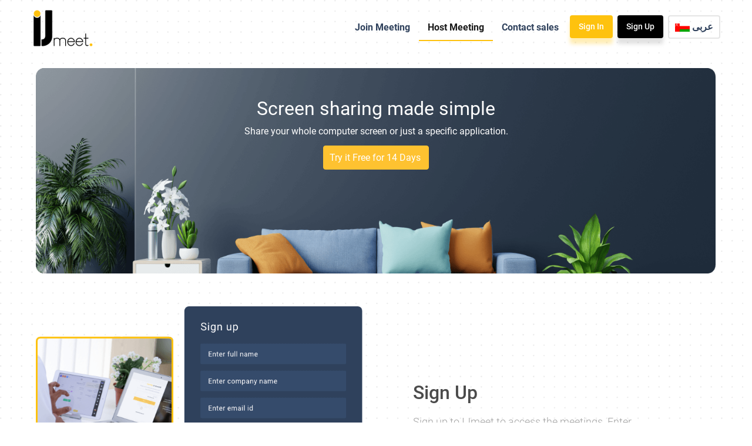

--- FILE ---
content_type: text/html; charset=UTF-8
request_url: https://ijmeet.com/host_meeting
body_size: 3513
content:
<!DOCTYPE html> <html lang="en"> <head> <meta charset="utf-8"> <meta name="viewport" content="width=device-width, initial-scale=1, shrink-to-fit=no"> <link rel="stylesheet" href="https://ijmeet.com/vendors/iconfonts/mdi/font/css/materialdesignicons.min.css?v=20220823"> <link rel="apple-touch-icon" sizes="57x57" href="https://ijmeet.com/favicon/apple-icon-57x57.png"> <link rel="apple-touch-icon" sizes="60x60" href="https://ijmeet.com/favicon/apple-icon-60x60.png"> <link rel="apple-touch-icon" sizes="72x72" href="https://ijmeet.com/favicon/apple-icon-72x72.png"> <link rel="apple-touch-icon" sizes="76x76" href="https://ijmeet.com/favicon/apple-icon-76x76.png"> <link rel="apple-touch-icon" sizes="114x114" href="https://ijmeet.com/favicon/apple-icon-114x114.png"> <link rel="apple-touch-icon" sizes="120x120" href="https://ijmeet.com/favicon/apple-icon-120x120.png"> <link rel="apple-touch-icon" sizes="144x144" href="https://ijmeet.com/favicon/apple-icon-144x144.png"> <link rel="apple-touch-icon" sizes="152x152" href="https://ijmeet.com/favicon/apple-icon-152x152.png"> <link rel="apple-touch-icon" sizes="180x180" href="https://ijmeet.com/favicon/apple-icon-180x180.png"> <link rel="icon" type="image/png" sizes="192x192" href="https://ijmeet.com/favicon/android-icon-192x192.png"> <link rel="icon" type="image/png" sizes="32x32" href="https://ijmeet.com/favicon/favicon-32x32.png"> <link rel="icon" type="image/png" sizes="96x96" href="https://ijmeet.com/favicon/favicon-96x96.png"> <link rel="icon" type="image/png" sizes="16x16" href="https://ijmeet.com/favicon/favicon-16x16.png"> <link rel="manifest" href="https://ijmeet.com/favicon/manifest.json"> <meta name="msapplication-TileColor" content="#ffffff"> <meta name="msapplication-TileImage" content="https://ijmeet.com/favicon/ms-icon-144x144.png"> <meta name="theme-color" content="#ffffff">  <script async src="https://www.googletagmanager.com/gtag/js?id=UA-140921015-3"></script> <script> window.dataLayer = window.dataLayer || []; function gtag(){dataLayer.push(arguments);} gtag('js', new Date()); gtag('config', 'UA-140921015-3'); </script> <meta name="google-site-verification" content="S7EbZaXuhYV7gbgZZaDAPoNd9D-anoNQ07Ponk4nM_U" />  <meta name="csrf-token" content="sFu4TQ0Dzf6lgoETfatRfmdjD2k1v6juh5s3JMa8"> <title>IJmeet</title> <link rel="stylesheet" href="https://ijmeet.com/min/app.min.css"> <style type="text/css"> .video-overlay { position: absolute; top: 0; bottom: 0; left: 0; right: 0; background: #000; opacity: 0.5; } .container-scroller { margin-top: 0px; } .shadow-sm.custom-nav-expand { position: fixed; top: 0; z-index: 999999999; width: 100%; padding: 12px 15px !important; background: #fff; box-shadow: 0 0.125rem 0.25rem rgba(0, 0, 0, 0.075) !important; } .navbar-nav .nav-item.dropdown.megamenu .text-primary { color: #4b83fc !important; } .common-inventory-border .form-group .input-group .input-group-append a { padding: 10px !important; } .common-inventory-border .form-group .input-group .input-group-append a .mdi { font-size: 18px; } @media (max-width: 580px) { .auth-form-transparent .common-inventory-border label, .auth-form-transparent .common-inventory-border a.auth-link.text-black { font-size: 13px !important; } .rc-anchor-normal .rc-anchor-content { width: 50% !important; } .rc-anchor-normal .rc-anchor-pt { margin: 2px 11px 0 0; padding-right: 2px; position: relative !important; text-align: left !important; width: 63px !important; } .rc-anchor-logo-portrait { margin: 10px 0 0 0px !important; width: 58px !important; } .invite-more-dialog.header.qnaheader .header-text-public-left { width: auto; width: 70%; float: left; padding-right: 0px !important; font-size: 16px !important; } .g-recaptcha>div:first-child { width: 55%; } } @media (max-width:991px) { .container-scroller { margin-top: 90px; } .navbar-nav-last-dotted-pic.dotted-list-navbarmobile { display: block; } #navbarContent .navbar-nav .m-navitemone { margin: 5px 0px !important; max-width: 100px !important; text-align: center; } #navbarContent .navbar-nav .m-navitemone .nav-right-cutom-bg { box-shadow: 0 4px 6px 0 rgba(254, 194, 14, 0.3); } } .error, .server-error { display: block; width: 100%; font-size: 14px !important; color: #fa0000 !important; } li.nav-item.active { color: #fec20e; border-bottom: 2px solid #fec20e; } </style> </head>  <body class="en"> <nav id="navbar" class="navbar navbar-expand-lg navbar-light py-2 custom-nav-expand"> <div class="container px-0"> <span class="mvlogo-size"> <a href="https://ijmeet.com/home" class="navbar-brand font-weight-bold d-block "> <img src="https://ijmeet.com/images/LOGO-F@2x.png" alt="join"> </a> </span> <button type="button" data-toggle="collapse" data-target="#navbarContent" aria-controls="navbars" aria-expanded="false" aria-label="Toggle navigation" class="navbar-toggler"> <span class="navbar-toggler-icon"></span> </button> <div id="navbarContent" class="collapse navbar-collapse float-right"> <ul class="navbar-nav ml-auto customize-right-navbar"> <li class="nav-item" id="app"><a href="https://ijmeet.com/app" class="nav-link font-weight-bold"> Join Meeting</a></li>  <li class="nav-item" id="host_meeting"><a href="https://ijmeet.com/host_meeting" class="nav-link font-weight-bold"> Host Meeting </a></li> <li class="nav-item" id="contact"><a href="https://ijmeet.com/contact" class="nav-link font-weight-bold"> Contact sales </a></li>    <li class="nav-item m-navitemone mx-1"><a href="https://ijmeet.com/login" class="nav-link nav-right-cutom-bg font-weight-bold"> Sign In </a> </li> <li class="nav-item m-navitemone mx-1"><a href="https://ijmeet.com/register" class="nav-link nav-right-cutom-bg-1 font-weight-bold"> Sign Up </a></li>    <li class="nav-item m-navitemone mx-1">  <a href="#" data-lang="ar" class="nav-link setlang nav-language-cutom-bg-1 font-weight-bold"> <span class="language-trance"> <img src="https://ijmeet.com/images/profile_img/flag-view.png" alt="join"> </span> <span class="language-trance-arabic"> عربى </span> </a>  </li> </ul> </div> </div> </nav> <div class="container-scroller">   <section class="price-container"> <div class=" container"> <div class="mx-2 mirror_page-hero__wrapper page-hero mirrorpage-hero--left "> <h1 class="set-sharingmade"> Screen sharing made simple </h1> <h3 class="set-sharingmadesubheadline"> Share your whole computer screen or just a specific application.</h3> <div class="set-sharingmade_cta-wrapper"> <a class="button button--light" href="https://ijmeet.com/register"> Try it Free for 14 Days </a> </div> </div> </div> </section> <section class="price-container mb-4"> <div class="container"> <div class="row"> <div class="col-xs-12 col-sm-12 col-md-6 col-lg-6 order-sm-ch-one"> <div class="welcome-mirror-view middle-mirror-viewwelcome my-3 px-2"> <img src="https://ijmeet.com/images/profile_img/host-1.png" alt="host-meetting"> </div> </div> <div class="col-xs-12 col-sm-12 col-md-6 col-lg-6 order-sm-ch-two"> <div class="mirror-view-email px-2 pl-md-5"> <div class="mirror-view-welcome"> <div class="mirror-view-to-chat-st"> Sign Up </div> <div class="medieval-origins after-add-medieval-meeting pb-2"> <p> Sign up to IJmeet to access the meetings. Enter minimum details to use all the features. </p> </div> </div> </div> </div> </div> </div> </section> <section class="price-container mb-4"> <div class="container"> <div class="row"> <div class="col-xs-12 col-sm-12 col-md-6 col-lg-6"> <div class="mirror-view-email px-2 "> <div class="mirror-view-welcome"> <div class="mirror-view-to-chat-st"> Schedule &amp; Join Meeting </div> <div class="medieval-origins after-add-medieval-meeting pb-2"> <p> Schedule your meetings and share the meeting details with participants </p> </div> </div> </div> </div> <div class="col-xs-12 col-sm-12 col-md-6 col-lg-6"> <div class="welcome-mirror-view middle-mirror-viewwelcome my-3 px-2"> <img src="https://ijmeet.com/images/profile_img/host-2.png" alt="host-meetting"> </div> </div> </div> </div> </section> <section class="price-container mb-4"> <div class="container"> <div class="row"> <div class="col-xs-12 col-sm-12 col-md-6 col-lg-6 order-sm-ch-one"> <div class="welcome-mirror-view middle-mirror-viewwelcome my-3 px-2"> <img src="https://ijmeet.com/images/profile_img/host-3.png" alt="host-meetting"> </div> </div> <div class="col-xs-12 col-sm-12 col-md-6 col-lg-6 order-sm-ch-two"> <div class="mirror-view-email px-2 pl-md-5"> <div class="mirror-view-welcome"> <div class="mirror-view-to-chat-st"> Schedule Meeting </div> <div class="medieval-origins after-add-medieval-meeting pb-2"> <p> To schedule the meeting all you need to enter the basic details like meeting title date and time. </p> </div> </div> </div> </div> </div> </div> </section> <section class="price-container mb-4"> <div class="container"> <div class="row"> <div class="col-xs-12 col-sm-12 col-md-6 col-lg-6"> <div class="mirror-view-email px-2"> <div class="mirror-view-welcome"> <div class="mirror-view-to-chat-st"> Join Meeting </div> <div class="medieval-origins after-add-medieval-meeting pb-2"> <p> To join the meeting participants has to enter the name and meeting id. </p> </div> </div> </div> </div> <div class="col-xs-12 col-sm-12 col-md-6 col-lg-6"> <div class="welcome-mirror-view middle-mirror-viewwelcome my-3 px-2"> <img src="https://ijmeet.com/images/profile_img/host-4.png" alt="host-meetting"> </div> </div> </div> </div> </section> <section class="price-container mb-4"> <div class="container"> <div class="row"> <div class="col-xs-12 col-sm-12 col-md-6 col-lg-6 order-sm-ch-one"> <div class="welcome-mirror-view middle-mirror-viewwelcome my-3 px-2"> <img src="https://ijmeet.com/images/profile_img/host-5.png" alt="host-meetting"> </div> </div> <div class="col-xs-12 col-sm-12 col-md-6 col-lg-6 order-sm-ch-two"> <div class="mirror-view-email px-2 pl-md-5"> <div class="mirror-view-welcome"> <div class="mirror-view-to-chat-st"> Start Meeting </div> <div class="medieval-origins after-add-medieval-meeting pb-2"> <p> User can click to start meeting button to start the meeting. </p> </div> </div> </div> </div> </div> </div> </section>  </div> <div class="cutomer-bottom-fullbackgound mirror-view-foot-position"> <footer class="container cutomer-bottom-footer"> <div class=" col-sm-12 px-0 py-3 "> <div class="mirror-view-foot-logo"> <img src="https://ijmeet.com/images/profile_img/logo-bottom.png" alt="join"> </div> </div>  <div class="row footer-last-view-support"> <div class="col-xs-6 col-sm-6 col-md-3"> <div class="footer-address-customer"> <h6> Address </h6> <p> United security Building, 3rd floor. <br /> Gala Muscat, Oman <br /> </p> </div> </div> <div class="col-xs-6 col-sm-6 col-md-3"> <h5> Help &amp; Support </h5> <ul class="list-unstyled text-small"> <li><a class="text-muted" href="https://ijmeet.com/contact">Support</a></li> <li><a class="text-muted" href="https://ijmeet.com/contact">Contact Us </a></li> </ul> </div> <div class="col-xs-6 col-sm-6 col-md-3"> <h5> Info </h5> <ul class="list-unstyled text-small"> <li><a class="text-muted" href="https://ijmeet.com/about_us">About Us</a></li> <li><a class="text-muted" href="https://ijmeet.com/terms_conditions">Terms &amp; Conditions</a></li> <li><a class="text-muted" href="https://ijmeet.com/privacy">Privacy Policy</a></li> </ul> </div> <div class="col-xs-6 col-sm-6 col-md-3"> <h5> Social </h5> <ul class="list-unstyled text-small"> <li><a target="_blank" class="text-muted" href="https://twitter.com/ijtimaati"> Twitter </a></li> <li><a target="_blank" class="text-muted" href="https://www.facebook.com/ijtimaati"> Facebook </a></li> <li><a target="_blank" class="text-muted" href="https://www.instagram.com/ijtimaati"> Instagram </a></li> </ul> </div> </div>  <div class="footer-copy-write"> <p> All copyrights reserved © 2026 </p> </div> </footer> </div> <script src="https://cdnjs.cloudflare.com/ajax/libs/jquery/3.6.0/jquery.min.js" integrity="sha512-894YE6QWD5I59HgZOGReFYm4dnWc1Qt5NtvYSaNcOP+u1T9qYdvdihz0PPSiiqn/+/3e7Jo4EaG7TubfWGUrMQ==" crossorigin="anonymous" referrerpolicy="no-referrer"></script> <script src="https://cdnjs.cloudflare.com/ajax/libs/popper.js/2.9.2/umd/popper.min.js" integrity="sha512-2rNj2KJ+D8s1ceNasTIex6z4HWyOnEYLVC3FigGOmyQCZc2eBXKgOxQmo3oKLHyfcj53uz4QMsRCWNbLd32Q1g==" crossorigin="anonymous" referrerpolicy="no-referrer"></script> <script src="https://cdn.jsdelivr.net/npm/bootstrap@4.6.2/dist/js/bootstrap.min.js" integrity="sha384-+sLIOodYLS7CIrQpBjl+C7nPvqq+FbNUBDunl/OZv93DB7Ln/533i8e/mZXLi/P+" crossorigin="anonymous"></script> <script src="https://cdnjs.cloudflare.com/ajax/libs/jquery-toast-plugin/1.3.2/jquery.toast.min.js" integrity="sha256-56zsTlMwzGRtLC4t51alLh5cKYvi0hnbhEXQTVU/zZQ=" crossorigin="anonymous"></script> <script src="https://ijmeet.com/js/ajax-js.js?v=20220823"></script> <script src="https://ijmeet.com/min/app.min.js?v=20220823"></script> <script src="https://ijmeet.com/js/toastr.js?v=20220823"></script>  <script type="text/javascript"> (function(){ var element = document.getElementById("host_meeting"); element.classList.add("active"); })(); </script>  <script type="text/javascript"> var _token = 'sFu4TQ0Dzf6lgoETfatRfmdjD2k1v6juh5s3JMa8'; var APP_URL = "https:\/\/ijmeet.com";     </script> <script type="text/javascript"> $(document).ready(function() { $('[data-toggle="tooltip"]').tooltip(); }); $('.space').on('keypress', function(e) { if (e.which == 32) { return false; } }); </script> </body> </html>

--- FILE ---
content_type: text/css
request_url: https://ijmeet.com/min/app.min.css
body_size: 82619
content:
:root{--blue:#5E50F9;--indigo:#6610f2;--purple:#6a008a;--pink:#E91E63;--red:#f96868;--orange:#f2a654;--yellow:#f6e84e;--green:#46c35f;--teal:#58d8a3;--cyan:#57c7d4;--white:#ffffff;--gray:#6c757d;--gray-dark:#0f1531;--blue:#5E50F9;--indigo:#6610f2;--purple:#6a008a;--pink:#E91E63;--red:#f96868;--orange:#f2a654;--yellow:#f6e84e;--green:#46c35f;--teal:#58d8a3;--cyan:#57c7d4;--white:#ffffff;--gray:#434a54;--gray-light:#aab2bd;--gray-lighter:#e8eff4;--gray-lightest:#e6e9ed;--black:#000000;--primary:#5589FF;--secondary:#a3a4a5;--success:#00c689;--info:#3da5f4;--warning:#fda006;--danger:#f1536e;--light:#f8f9fa;--dark:#08113b;--breakpoint-xs:0;--breakpoint-sm:576px;--breakpoint-md:768px;--breakpoint-lg:992px;--breakpoint-xl:1200px;--font-family-sans-serif:-apple-system, BlinkMacSystemFont, "Segoe UI", Roboto, "Helvetica Neue", Arial, sans-serif, "Apple Color Emoji", "Segoe UI Emoji", "Segoe UI Symbol";--font-family-monospace:SFMono-Regular, Menlo, Monaco, Consolas, "Liberation Mono", "Courier New", monospace}*,*::before,*::after{box-sizing:border-box}html{font-family:sans-serif;line-height:1.15;-webkit-text-size-adjust:100%;-ms-text-size-adjust:100%;-ms-overflow-style:scrollbar;-webkit-tap-highlight-color:transparent}@-ms-viewport{width:device-width}article,aside,figcaption,figure,footer,header,hgroup,main,nav,section{display:block}body{margin:0;font-family:-apple-system,BlinkMacSystemFont,"Segoe UI",Roboto,"Helvetica Neue",Arial,sans-serif,"Apple Color Emoji","Segoe UI Emoji","Segoe UI Symbol";font-size:1rem;font-weight:400;line-height:1.5;color:#000;text-align:left;background-color:#fff}[tabindex="-1"]:focus{outline:0!important}hr{box-sizing:content-box;height:0;overflow:visible}h1,h2,h3,h4,h5,h6{margin-top:0;margin-bottom:.5rem}p{margin-top:0;margin-bottom:1rem}abbr[title],abbr[data-original-title]{text-decoration:underline;text-decoration:underline dotted;cursor:help;border-bottom:0}address{margin-bottom:1rem;font-style:normal;line-height:inherit}ol,ul,dl{margin-top:0;margin-bottom:1rem}ol ol,ul ul,ol ul,ul ol{margin-bottom:0}dt{font-weight:700}dd{margin-bottom:.5rem;margin-left:0}blockquote{margin:0 0 1rem}dfn{font-style:italic}b,strong{font-weight:bolder}small{font-size:80%}sub,sup{position:relative;font-size:75%;line-height:0;vertical-align:baseline}sub{bottom:-.25em}sup{top:-.5em}a{color:#007bff;text-decoration:none;background-color:transparent;-webkit-text-decoration-skip:objects}a:hover{color:#0056b3;text-decoration:underline}a:not([href]):not([tabindex]){color:inherit;text-decoration:none}a:not([href]):not([tabindex]):hover,a:not([href]):not([tabindex]):focus{color:inherit;text-decoration:none}a:not([href]):not([tabindex]):focus{outline:0}pre,code,kbd,samp{font-family:SFMono-Regular,Menlo,Monaco,Consolas,"Liberation Mono","Courier New",monospace;font-size:1em}pre{margin-top:0;margin-bottom:1rem;overflow:auto;-ms-overflow-style:scrollbar}figure{margin:0 0 1rem}img{vertical-align:middle;border-style:none}svg:not(:root){overflow:hidden}table{border-collapse:collapse}caption{padding-top:1.25rem .9375rem;padding-bottom:1.25rem .9375rem;color:#6c757d;text-align:left;caption-side:bottom}th{text-align:inherit}label{display:inline-block;margin-bottom:.5rem}button{border-radius:0}button:focus{outline:1px dotted;outline:5px auto -webkit-focus-ring-color}input,button,select,optgroup,textarea{margin:0;font-family:inherit;font-size:inherit;line-height:inherit}button,input{overflow:visible}button,select{text-transform:none}button,html [type="button"],[type="reset"],[type="submit"]{-webkit-appearance:button}button::-moz-focus-inner,[type="button"]::-moz-focus-inner,[type="reset"]::-moz-focus-inner,[type="submit"]::-moz-focus-inner{padding:0;border-style:none}input[type="radio"],input[type="checkbox"]{box-sizing:border-box;padding:0}input[type="date"],input[type="time"],input[type="datetime-local"],input[type="month"]{-webkit-appearance:listbox}textarea{overflow:auto;resize:vertical}fieldset{min-width:0;padding:0;margin:0;border:0}legend{display:block;width:100%;max-width:100%;padding:0;margin-bottom:.5rem;font-size:1.5rem;line-height:inherit;color:inherit;white-space:normal}progress{vertical-align:baseline}[type="number"]::-webkit-inner-spin-button,[type="number"]::-webkit-outer-spin-button{height:auto}[type="search"]{outline-offset:-2px;-webkit-appearance:none}[type="search"]::-webkit-search-cancel-button,[type="search"]::-webkit-search-decoration{-webkit-appearance:none}::-webkit-file-upload-button{font:inherit;-webkit-appearance:button}output{display:inline-block}summary{display:list-item;cursor:pointer}template{display:none}[hidden]{display:none!important}h1,h2,h3,h4,h5,h6,.h1,.h2,.h3,.h4,.h5,.h6{margin-bottom:.5rem;font-family:inherit;font-weight:500;line-height:1.2;color:inherit}h1,.h1{font-size:2.5rem}h2,.h2{font-size:2rem}h3,.h3{font-size:1.75rem}h4,.h4{font-size:1.5rem}h5,.h5{font-size:1.25rem}h6,.h6{font-size:1rem}.lead{font-size:1.25rem;font-weight:300}.display-1{font-size:6rem;font-weight:300;line-height:1.2}.display-2{font-size:5.5rem;font-weight:300;line-height:1.2}.display-3{font-size:4.5rem;font-weight:300;line-height:1.2}.display-4{font-size:3.5rem;font-weight:300;line-height:1.2}hr{margin-top:1rem;margin-bottom:1rem;border:0;border-top:1px solid rgba(0,0,0,.1)}small,.small{font-size:80%;font-weight:400}mark,.mark{padding:.2em;background-color:#fcf8e3}.list-unstyled{padding-left:0;list-style:none}.list-inline{padding-left:0;list-style:none}.list-inline-item{display:inline-block}.list-inline-item:not(:last-child){margin-right:.5rem}.initialism{font-size:90%;text-transform:uppercase}.blockquote{margin-bottom:1rem;font-size:1.25rem}.blockquote-footer{display:block;font-size:80%;color:#6c757d}.blockquote-footer::before{content:"\2014 \00A0"}.img-fluid{max-width:100%;height:auto}.bt_add-bg{border-radius:4px!important;background-color:#e9edf0!important;font-size:14px!important;font-weight:400;font-stretch:normal;font-style:normal;letter-spacing:normal;text-align:center;color:#4b4b4b}.of-text-switch{display:inline-block;margin:5px 5px;position:relative;top:5px;font-size:14px;font-weight:400;font-stretch:normal;font-style:normal;letter-spacing:normal;text-align:center;color:#4b4b4b}.add-checked-host-one .video-host-mee-text{display:inline-block}.webinar-add-radios .m-radio{font-size:14px;font-weight:400;font-stretch:normal;font-style:normal;letter-spacing:normal;text-align:left;color:#4b4b4b}.img-thumbnail{padding:.25rem;background-color:#fff;border:1px solid #dee2e6;border-radius:.25rem;max-width:100%;height:auto}.figure{display:inline-block}.figure-img{margin-bottom:.5rem;line-height:1}.figure-caption{font-size:90%;color:#6c757d}code{font-size:87.5%;color:#e83e8c;word-break:break-word}a>code{color:inherit}kbd{padding:.2rem .4rem;font-size:87.5%;color:#fff;background-color:#212529;border-radius:.2rem}kbd kbd{padding:0;font-size:100%;font-weight:700}pre{display:block;font-size:87.5%;color:#212529}pre code{font-size:inherit;color:inherit;word-break:normal}.pre-scrollable{max-height:340px;overflow-y:scroll}.container{width:100%;padding-right:15px;padding-left:15px;margin-right:auto;margin-left:auto}@media (min-width:576px){.container{max-width:720px}}@media (min-width:768px){.container{max-width:960px}}@media (min-width:992px){.container{max-width:960px}}@media (min-width:1200px){.container{max-width:1140px}}.container-fluid{width:100%;padding-right:15px;padding-left:15px;margin-right:auto;margin-left:auto}.row{display:flex;flex-wrap:wrap;margin-right:-15px;margin-left:-15px}.no-gutters{margin-right:0;margin-left:0}.no-gutters>.col,.no-gutters>[class*="col-"]{padding-right:0;padding-left:0}.col-1,.col-2,.col-3,.col-4,.col-5,.col-6,.lightGallery .image-tile,.col-7,.col-8,.col-9,.col-10,.col-11,.col-12,.col,.col-auto,.col-sm-1,.col-sm-2,.col-sm-3,.col-sm-4,.col-sm-5,.col-sm-6,.col-sm-7,.col-sm-8,.col-sm-9,.col-sm-10,.col-sm-11,.col-sm-12,.col-sm,.col-sm-auto,.col-md-1,.col-md-2,.col-md-3,.col-md-4,.col-md-5,.col-md-6,.col-md-7,.col-md-8,.col-md-9,.col-md-10,.col-md-11,.col-md-12,.col-md,.col-md-auto,.col-lg-1,.col-lg-2,.col-lg-3,.col-lg-4,.col-lg-5,.col-lg-6,.col-lg-7,.col-lg-8,.col-lg-9,.col-lg-10,.col-lg-11,.col-lg-12,.col-lg,.col-lg-auto,.col-xl-1,.col-xl-2,.col-xl-3,.col-xl-4,.col-xl-5,.col-xl-6,.col-xl-7,.col-xl-8,.col-xl-9,.col-xl-10,.col-xl-11,.col-xl-12,.col-xl,.col-xl-auto{position:relative;width:100%;min-height:1px;padding-right:15px;padding-left:15px}.col{flex-basis:0%;flex-grow:1;max-width:100%}.col-auto{flex:0 0 auto;width:auto;max-width:none}.col-1{flex:0 0 8.33333%;max-width:8.33333%}.col-2{flex:0 0 16.66667%;max-width:16.66667%}.col-3{flex:0 0 25%;max-width:25%}.col-4{flex:0 0 33.33333%;max-width:33.33333%}.col-5{flex:0 0 41.66667%;max-width:41.66667%}.col-6,.lightGallery .image-tile{flex:0 0 50%;max-width:50%}.col-7{flex:0 0 58.33333%;max-width:58.33333%}.col-8{flex:0 0 66.66667%;max-width:66.66667%}.col-9{flex:0 0 75%;max-width:75%}.col-10{flex:0 0 83.33333%;max-width:83.33333%}.col-11{flex:0 0 91.66667%;max-width:91.66667%}.col-12{flex:0 0 100%;max-width:100%}.order-first{order:-1}.order-last{order:13}.order-0{order:0}.order-1{order:1}.order-2{order:2}.order-3{order:3}.order-4{order:4}.order-5{order:5}.order-6{order:6}.order-7{order:7}.order-8{order:8}.order-9{order:9}.order-10{order:10}.order-11{order:11}.order-12{order:12}.offset-1{margin-left:8.33333%}.offset-2{margin-left:16.66667%}.offset-3{margin-left:25%}.offset-4{margin-left:33.33333%}.offset-5{margin-left:41.66667%}.offset-6{margin-left:50%}.offset-7{margin-left:58.33333%}.offset-8{margin-left:66.66667%}.offset-9{margin-left:75%}.offset-10{margin-left:83.33333%}.offset-11{margin-left:91.66667%}@media (min-width:576px){.col-sm{flex-basis:0%;flex-grow:1;max-width:100%}.col-sm-auto{flex:0 0 auto;width:auto;max-width:none}.col-sm-1{flex:0 0 8.33333%;max-width:8.33333%}.col-sm-2{flex:0 0 16.66667%;max-width:16.66667%}.col-sm-3{flex:0 0 25%;max-width:25%}.col-sm-4{flex:0 0 33.33333%;max-width:33.33333%}.col-sm-5{flex:0 0 41.66667%;max-width:41.66667%}.col-sm-6{flex:0 0 50%;max-width:50%}.col-sm-7{flex:0 0 58.33333%;max-width:58.33333%}.col-sm-8{flex:0 0 66.66667%;max-width:66.66667%}.col-sm-9{flex:0 0 75%;max-width:75%}.col-sm-10{flex:0 0 83.33333%;max-width:83.33333%}.col-sm-11{flex:0 0 91.66667%;max-width:91.66667%}.col-sm-12{flex:0 0 100%;max-width:100%}.order-sm-first{order:-1}.order-sm-last{order:13}.order-sm-0{order:0}.order-sm-1{order:1}.order-sm-2{order:2}.order-sm-3{order:3}.order-sm-4{order:4}.order-sm-5{order:5}.order-sm-6{order:6}.order-sm-7{order:7}.order-sm-8{order:8}.order-sm-9{order:9}.order-sm-10{order:10}.order-sm-11{order:11}.order-sm-12{order:12}.offset-sm-0{margin-left:0}.offset-sm-1{margin-left:8.33333%}.offset-sm-2{margin-left:16.66667%}.offset-sm-3{margin-left:25%}.offset-sm-4{margin-left:33.33333%}.offset-sm-5{margin-left:41.66667%}.offset-sm-6{margin-left:50%}.offset-sm-7{margin-left:58.33333%}.offset-sm-8{margin-left:66.66667%}.offset-sm-9{margin-left:75%}.offset-sm-10{margin-left:83.33333%}.offset-sm-11{margin-left:91.66667%}}@media (min-width:768px){.col-md{flex-basis:0%;flex-grow:1;max-width:100%}.col-md-auto{flex:0 0 auto;width:auto;max-width:none}.col-md-1{flex:0 0 8.33333%;max-width:8.33333%}.col-md-2{flex:0 0 16.66667%;max-width:16.66667%}.col-md-3,.lightGallery .image-tile{flex:0 0 25%;max-width:25%}.col-md-4,.lightGallery .image-tile{flex:0 0 33.33333%;max-width:33.33333%}.col-md-5{flex:0 0 41.66667%;max-width:41.66667%}.col-md-6{flex:0 0 50%;max-width:50%}.col-md-7{flex:0 0 58.33333%;max-width:58.33333%}.col-md-8{flex:0 0 66.66667%;max-width:66.66667%}.col-md-9{flex:0 0 75%;max-width:75%}.col-md-10{flex:0 0 83.33333%;max-width:83.33333%}.col-md-11{flex:0 0 91.66667%;max-width:91.66667%}.col-md-12{flex:0 0 100%;max-width:100%}.order-md-first{order:-1}.order-md-last{order:13}.order-md-0{order:0}.order-md-1{order:1}.order-md-2{order:2}.order-md-3{order:3}.order-md-4{order:4}.order-md-5{order:5}.order-md-6{order:6}.order-md-7{order:7}.order-md-8{order:8}.order-md-9{order:9}.order-md-10{order:10}.order-md-11{order:11}.order-md-12{order:12}.offset-md-0{margin-left:0}.offset-md-1{margin-left:8.33333%}.offset-md-2{margin-left:16.66667%}.offset-md-3{margin-left:25%}.offset-md-4{margin-left:33.33333%}.offset-md-5{margin-left:41.66667%}.offset-md-6{margin-left:50%}.offset-md-7{margin-left:58.33333%}.offset-md-8{margin-left:66.66667%}.offset-md-9{margin-left:75%}.offset-md-10{margin-left:83.33333%}.offset-md-11{margin-left:91.66667%}}@media (min-width:992px){.col-lg{flex-basis:0%;flex-grow:1;max-width:100%}.col-lg-auto{flex:0 0 auto;width:auto;max-width:none}.col-lg-1{flex:0 0 8.33333%;max-width:8.33333%}.col-lg-2{flex:0 0 16.66667%;max-width:16.66667%}.col-lg-3,.lightGallery .image-tile{flex:0 0 25%;max-width:25%}.col-lg-4{flex:0 0 33.33333%;max-width:33.33333%}.col-lg-5{flex:0 0 41.66667%;max-width:41.66667%}.col-lg-6{flex:0 0 50%;max-width:50%}.col-lg-7{flex:0 0 58.33333%;max-width:58.33333%}.col-lg-8{flex:0 0 66.66667%;max-width:66.66667%}.col-lg-9{flex:0 0 75%;max-width:75%}.col-lg-10{flex:0 0 83.33333%;max-width:83.33333%}.col-lg-11{flex:0 0 91.66667%;max-width:91.66667%}.col-lg-12{flex:0 0 100%;max-width:100%}.order-lg-first{order:-1}.order-lg-last{order:13}.order-lg-0{order:0}.order-lg-1{order:1}.order-lg-2{order:2}.order-lg-3{order:3}.order-lg-4{order:4}.order-lg-5{order:5}.order-lg-6{order:6}.order-lg-7{order:7}.order-lg-8{order:8}.order-lg-9{order:9}.order-lg-10{order:10}.order-lg-11{order:11}.order-lg-12{order:12}.offset-lg-0{margin-left:0}.offset-lg-1{margin-left:8.33333%}.offset-lg-2{margin-left:16.66667%}.offset-lg-3{margin-left:25%}.offset-lg-4{margin-left:33.33333%}.offset-lg-5{margin-left:41.66667%}.offset-lg-6{margin-left:50%}.offset-lg-7{margin-left:58.33333%}.offset-lg-8{margin-left:66.66667%}.offset-lg-9{margin-left:75%}.offset-lg-10{margin-left:83.33333%}.offset-lg-11{margin-left:91.66667%}}@media (min-width:1200px){.col-xl{flex-basis:0%;flex-grow:1;max-width:100%}.col-xl-auto{flex:0 0 auto;width:auto;max-width:none}.col-xl-1{flex:0 0 8.33333%;max-width:8.33333%}.col-xl-2{flex:0 0 16.66667%;max-width:16.66667%}.col-xl-3,.lightGallery .image-tile{flex:0 0 25%;max-width:25%}.col-xl-4{flex:0 0 33.33333%;max-width:33.33333%}.col-xl-5{flex:0 0 41.66667%;max-width:41.66667%}.col-xl-6{flex:0 0 50%;max-width:50%}.col-xl-7{flex:0 0 58.33333%;max-width:58.33333%}.col-xl-8{flex:0 0 66.66667%;max-width:66.66667%}.col-xl-9{flex:0 0 75%;max-width:75%}.col-xl-10{flex:0 0 83.33333%;max-width:83.33333%}.col-xl-11{flex:0 0 91.66667%;max-width:91.66667%}.col-xl-12{flex:0 0 100%;max-width:100%}.order-xl-first{order:-1}.order-xl-last{order:13}.order-xl-0{order:0}.order-xl-1{order:1}.order-xl-2{order:2}.order-xl-3{order:3}.order-xl-4{order:4}.order-xl-5{order:5}.order-xl-6{order:6}.order-xl-7{order:7}.order-xl-8{order:8}.order-xl-9{order:9}.order-xl-10{order:10}.order-xl-11{order:11}.order-xl-12{order:12}.offset-xl-0{margin-left:0}.offset-xl-1{margin-left:8.33333%}.offset-xl-2{margin-left:16.66667%}.offset-xl-3{margin-left:25%}.offset-xl-4{margin-left:33.33333%}.offset-xl-5{margin-left:41.66667%}.offset-xl-6{margin-left:50%}.offset-xl-7{margin-left:58.33333%}.offset-xl-8{margin-left:66.66667%}.offset-xl-9{margin-left:75%}.offset-xl-10{margin-left:83.33333%}.offset-xl-11{margin-left:91.66667%}}.table,.jsgrid .jsgrid-table{width:100%;max-width:100%;margin-bottom:1rem;background-color:transparent}.table th,.jsgrid .jsgrid-table th,.table td,.jsgrid .jsgrid-table td{padding:1.25rem .9375rem;vertical-align:top;border-top:1px solid #f3f3f3}.table thead th,.jsgrid .jsgrid-table thead th{vertical-align:bottom;border-bottom:2px solid #f3f3f3}.table tbody+tbody,.jsgrid .jsgrid-table tbody+tbody{border-top:2px solid #f3f3f3}.table .table,.jsgrid .jsgrid-table .table,.table .jsgrid .jsgrid-table,.jsgrid .table .jsgrid-table,.jsgrid .jsgrid-table .jsgrid-table{background-color:#fff}.table-sm th,.table-sm td{padding:.3rem}.table-bordered{border:1px solid #f3f3f3}.table-bordered th,.table-bordered td{border:1px solid #f3f3f3}.table-bordered thead th,.table-bordered thead td{border-bottom-width:2px}.table-borderless th,.table-borderless td,.table-borderless thead th,.table-borderless tbody+tbody{border:0}.table-striped tbody tr:nth-of-type(odd){background-color:#eee}.table-hover tbody tr:hover{background-color:#eaeaf1}.table-primary,.table-primary>th,.table-primary>td{background-color:#cacede}.table-hover .table-primary:hover{background-color:#babfd4}.table-hover .table-primary:hover>td,.table-hover .table-primary:hover>th{background-color:#babfd4}.table-secondary,.table-secondary>th,.table-secondary>td{background-color:#e5e6e6}.table-hover .table-secondary:hover{background-color:#d8dada}.table-hover .table-secondary:hover>td,.table-hover .table-secondary:hover>th{background-color:#d8dada}.table-success,.table-success>th,.table-success>td{background-color:#b8efde}.table-hover .table-success:hover{background-color:#a3ead4}.table-hover .table-success:hover>td,.table-hover .table-success:hover>th{background-color:#a3ead4}.table-info,.table-info>th,.table-info>td{background-color:#c9e6fc}.table-hover .table-info:hover{background-color:#b1dbfb}.table-hover .table-info:hover>td,.table-hover .table-info:hover>th{background-color:#b1dbfb}.table-warning,.table-warning>th,.table-warning>td{background-color:#fee4b9}.table-hover .table-warning:hover{background-color:#fedaa0}.table-hover .table-warning:hover>td,.table-hover .table-warning:hover>th{background-color:#fedaa0}.table-danger,.table-danger>th,.table-danger>td{background-color:#fbcfd6}.table-hover .table-danger:hover{background-color:#f9b7c2}.table-hover .table-danger:hover>td,.table-hover .table-danger:hover>th{background-color:#f9b7c2}.table-light,.table-light>th,.table-light>td{background-color:#fdfdfe}.table-hover .table-light:hover{background-color:#ececf6}.table-hover .table-light:hover>td,.table-hover .table-light:hover>th{background-color:#ececf6}.table-dark,.table-dark>th,.table-dark>td{background-color:#babcc8}.table-hover .table-dark:hover{background-color:#acaebd}.table-hover .table-dark:hover>td,.table-hover .table-dark:hover>th{background-color:#acaebd}.table-active,.table-active>th,.table-active>td{background-color:rgba(0,0,0,.075)}.table-hover .table-active:hover{background-color:rgba(0,0,0,.075)}.table-hover .table-active:hover>td,.table-hover .table-active:hover>th{background-color:rgba(0,0,0,.075)}.table .thead-dark th,.jsgrid .jsgrid-table .thead-dark th{color:#fff;background-color:#212529;border-color:#32383e}.table .thead-light th,.jsgrid .jsgrid-table .thead-light th{color:#495057;background-color:#e9ecef;border-color:#f3f3f3}.table-dark{color:#fff;background-color:#212529}.table-dark th,.table-dark td,.table-dark thead th{border-color:#32383e}.table-dark.table-bordered{border:0}.table-dark.table-striped tbody tr:nth-of-type(odd){background-color:rgba(255,255,255,.05)}.table-dark.table-hover tbody tr:hover{background-color:rgba(255,255,255,.075)}@media (max-width:575.98px){.table-responsive-sm{display:block;width:100%;overflow-x:auto;-webkit-overflow-scrolling:touch;-ms-overflow-style:-ms-autohiding-scrollbar}.table-responsive-sm>.table-bordered{border:0}#user-profile-form .up-load-photo-mobilet{justify-content:center;margin:5px 0}.upload-profile-avatar-wi #text-div{margin:10px 0}}@media (max-width:767.98px){.table-responsive-md{display:block;width:100%;overflow-x:auto;-webkit-overflow-scrolling:touch;-ms-overflow-style:-ms-autohiding-scrollbar}.table-responsive-md>.table-bordered{border:0}}@media (max-width:991.98px){.table-responsive-lg{display:block;width:100%;overflow-x:auto;-webkit-overflow-scrolling:touch;-ms-overflow-style:-ms-autohiding-scrollbar}.table-responsive-lg>.table-bordered{border:0}}@media (max-width:1199.98px){.table-responsive-xl{display:block;width:100%;overflow-x:auto;-webkit-overflow-scrolling:touch;-ms-overflow-style:-ms-autohiding-scrollbar}.table-responsive-xl>.table-bordered{border:0}}.table-responsive{display:block;width:100%;overflow-x:auto;-webkit-overflow-scrolling:touch;-ms-overflow-style:-ms-autohiding-scrollbar}.table-responsive>.table-bordered{border:0}.form-control,.asColorPicker-input,.dataTables_wrapper select,.jsgrid .jsgrid-table .jsgrid-filter-row input[type=text],.jsgrid .jsgrid-table .jsgrid-filter-row select,.jsgrid .jsgrid-table .jsgrid-filter-row input[type=number],.select2-container--default .select2-selection--single,.select2-container--default .select2-selection--single .select2-search__field,.typeahead,.tt-query,.tt-hint{display:block;width:100%;padding:.875rem 1.375rem;font-size:1rem;line-height:1;color:#495057;background-color:#fff;background-clip:padding-box;border:1px solid #ced4da;border-radius:2px;transition:border-color 0.15s ease-in-out,box-shadow 0.15s ease-in-out}@media screen and (prefers-reduced-motion:reduce){.form-control,.asColorPicker-input,.dataTables_wrapper select,.jsgrid .jsgrid-table .jsgrid-filter-row input[type=text],.jsgrid .jsgrid-table .jsgrid-filter-row select,.jsgrid .jsgrid-table .jsgrid-filter-row input[type=number],.select2-container--default .select2-selection--single,.select2-container--default .select2-selection--single .select2-search__field,.typeahead,.tt-query,.tt-hint{transition:none}}.form-control::-ms-expand,.asColorPicker-input::-ms-expand,.dataTables_wrapper select::-ms-expand,.jsgrid .jsgrid-table .jsgrid-filter-row input[type=text]::-ms-expand,.jsgrid .jsgrid-table .jsgrid-filter-row select::-ms-expand,.jsgrid .jsgrid-table .jsgrid-filter-row input[type=number]::-ms-expand,.select2-container--default .select2-selection--single::-ms-expand,.select2-container--default .select2-selection--single .select2-search__field::-ms-expand,.typeahead::-ms-expand,.tt-query::-ms-expand,.tt-hint::-ms-expand{background-color:transparent;border:0}.form-control:focus,.asColorPicker-input:focus,.dataTables_wrapper select:focus,.jsgrid .jsgrid-table .jsgrid-filter-row input[type=text]:focus,.jsgrid .jsgrid-table .jsgrid-filter-row select:focus,.jsgrid .jsgrid-table .jsgrid-filter-row input[type=number]:focus,.select2-container--default .select2-selection--single:focus,.select2-container--default .select2-selection--single .select2-search__field:focus,.typeahead:focus,.tt-query:focus,.tt-hint:focus{color:#495057;background-color:#fff;border-color:#80bdff;outline:0;box-shadow:0 0 0 .2rem rgba(0,123,255,.25)}.form-control::placeholder,.asColorPicker-input::placeholder,.dataTables_wrapper select::placeholder,.jsgrid .jsgrid-table .jsgrid-filter-row input[type=text]::placeholder,.jsgrid .jsgrid-table .jsgrid-filter-row select::placeholder,.jsgrid .jsgrid-table .jsgrid-filter-row input[type=number]::placeholder,.select2-container--default .select2-selection--single::placeholder,.select2-container--default .select2-selection--single .select2-search__field::placeholder,.typeahead::placeholder,.tt-query::placeholder,.tt-hint::placeholder{color:#b9b9b9;opacity:1}.form-control:disabled,.asColorPicker-input:disabled,.dataTables_wrapper select:disabled,.jsgrid .jsgrid-table .jsgrid-filter-row input[type=text]:disabled,.jsgrid .jsgrid-table .jsgrid-filter-row select:disabled,.jsgrid .jsgrid-table .jsgrid-filter-row input[type=number]:disabled,.select2-container--default .select2-selection--single:disabled,.select2-container--default .select2-selection--single .select2-search__field:disabled,.typeahead:disabled,.tt-query:disabled,.tt-hint:disabled,.form-control[readonly],[readonly].asColorPicker-input,.dataTables_wrapper select[readonly],.jsgrid .jsgrid-table .jsgrid-filter-row input[readonly][type=text],.jsgrid .jsgrid-table .jsgrid-filter-row select[readonly],.jsgrid .jsgrid-table .jsgrid-filter-row input[readonly][type=number],.select2-container--default [readonly].select2-selection--single,.select2-container--default .select2-selection--single [readonly].select2-search__field,[readonly].typeahead,[readonly].tt-query,[readonly].tt-hint{background-color:#e9ecef;opacity:1}select.form-control:not([size]):not([multiple]),select.asColorPicker-input:not([size]):not([multiple]),.dataTables_wrapper select:not([size]):not([multiple]),.jsgrid .jsgrid-table .jsgrid-filter-row select:not([size]):not([multiple]),.select2-container--default select.select2-selection--single:not([size]):not([multiple]),.select2-container--default .select2-selection--single select.select2-search__field:not([size]):not([multiple]),select.typeahead:not([size]):not([multiple]),select.tt-query:not([size]):not([multiple]),select.tt-hint:not([size]):not([multiple]){height:calc(2.35rem + 2px)}select.form-control:focus::-ms-value,select.asColorPicker-input:focus::-ms-value,.dataTables_wrapper select:focus::-ms-value,.jsgrid .jsgrid-table .jsgrid-filter-row select:focus::-ms-value,.select2-container--default select.select2-selection--single:focus::-ms-value,.select2-container--default .select2-selection--single select.select2-search__field:focus::-ms-value,select.typeahead:focus::-ms-value,select.tt-query:focus::-ms-value,select.tt-hint:focus::-ms-value{color:#495057;background-color:#fff}.form-control-file,.form-control-range{display:block;width:100%}.col-form-label{padding-top:calc(0.875rem + 1px);padding-bottom:calc(0.675rem + 1px);margin-bottom:0;font-size:inherit;line-height:1}.col-form-label-lg{padding-top:calc(0.94rem + 1px);padding-bottom:calc(0.94rem + 1px);font-size:1.25rem;line-height:1.5}.col-form-label-sm{padding-top:calc(0.5rem + 1px);padding-bottom:calc(0.5rem + 1px);font-size:.875rem;line-height:1.5}.form-control-plaintext{display:block;width:100%;padding-top:.875rem;padding-bottom:.875rem;margin-bottom:0;line-height:1;color:#212529;background-color:transparent;border:solid transparent;border-width:1px 0}.form-control-plaintext.form-control-sm,.input-group-sm>.form-control-plaintext.form-control,.input-group-sm>.form-control-plaintext.asColorPicker-input,.dataTables_wrapper .input-group-sm>select.form-control-plaintext,.jsgrid .jsgrid-table .jsgrid-filter-row .input-group-sm>input.form-control-plaintext[type=text],.jsgrid .jsgrid-table .jsgrid-filter-row .input-group-sm>select.form-control-plaintext,.jsgrid .jsgrid-table .jsgrid-filter-row .input-group-sm>input.form-control-plaintext[type=number],.select2-container--default .input-group-sm>.form-control-plaintext.select2-selection--single,.select2-container--default .select2-selection--single .input-group-sm>.form-control-plaintext.select2-search__field,.input-group-sm>.form-control-plaintext.typeahead,.input-group-sm>.form-control-plaintext.tt-query,.input-group-sm>.form-control-plaintext.tt-hint,.input-group-sm>.input-group-prepend>.form-control-plaintext.input-group-text,.input-group-sm>.input-group-append>.form-control-plaintext.input-group-text,.input-group-sm>.input-group-prepend>.form-control-plaintext.btn,.fc .input-group-sm>.input-group-prepend>button.form-control-plaintext,.ajax-upload-dragdrop .input-group-sm>.input-group-prepend>.form-control-plaintext.ajax-file-upload,.swal2-modal .swal2-buttonswrapper .input-group-sm>.input-group-prepend>.form-control-plaintext.swal2-styled,.wizard>.actions .input-group-sm>.input-group-prepend>a.form-control-plaintext,.input-group-sm>.input-group-append>.form-control-plaintext.btn,.fc .input-group-sm>.input-group-append>button.form-control-plaintext,.ajax-upload-dragdrop .input-group-sm>.input-group-append>.form-control-plaintext.ajax-file-upload,.swal2-modal .swal2-buttonswrapper .input-group-sm>.input-group-append>.form-control-plaintext.swal2-styled,.wizard>.actions .input-group-sm>.input-group-append>a.form-control-plaintext,.form-control-plaintext.form-control-lg,.input-group-lg>.form-control-plaintext.form-control,.input-group-lg>.form-control-plaintext.asColorPicker-input,.dataTables_wrapper .input-group-lg>select.form-control-plaintext,.jsgrid .jsgrid-table .jsgrid-filter-row .input-group-lg>input.form-control-plaintext[type=text],.jsgrid .jsgrid-table .jsgrid-filter-row .input-group-lg>select.form-control-plaintext,.jsgrid .jsgrid-table .jsgrid-filter-row .input-group-lg>input.form-control-plaintext[type=number],.select2-container--default .input-group-lg>.form-control-plaintext.select2-selection--single,.select2-container--default .select2-selection--single .input-group-lg>.form-control-plaintext.select2-search__field,.input-group-lg>.form-control-plaintext.typeahead,.input-group-lg>.form-control-plaintext.tt-query,.input-group-lg>.form-control-plaintext.tt-hint,.input-group-lg>.input-group-prepend>.form-control-plaintext.input-group-text,.input-group-lg>.input-group-append>.form-control-plaintext.input-group-text,.input-group-lg>.input-group-prepend>.form-control-plaintext.btn,.fc .input-group-lg>.input-group-prepend>button.form-control-plaintext,.ajax-upload-dragdrop .input-group-lg>.input-group-prepend>.form-control-plaintext.ajax-file-upload,.swal2-modal .swal2-buttonswrapper .input-group-lg>.input-group-prepend>.form-control-plaintext.swal2-styled,.wizard>.actions .input-group-lg>.input-group-prepend>a.form-control-plaintext,.input-group-lg>.input-group-append>.form-control-plaintext.btn,.fc .input-group-lg>.input-group-append>button.form-control-plaintext,.ajax-upload-dragdrop .input-group-lg>.input-group-append>.form-control-plaintext.ajax-file-upload,.swal2-modal .swal2-buttonswrapper .input-group-lg>.input-group-append>.form-control-plaintext.swal2-styled,.wizard>.actions .input-group-lg>.input-group-append>a.form-control-plaintext{padding-right:0;padding-left:0}.form-control-sm,.input-group-sm>.form-control,.input-group-sm>.asColorPicker-input,.dataTables_wrapper .input-group-sm>select,.jsgrid .jsgrid-table .jsgrid-filter-row .input-group-sm>input[type=text],.jsgrid .jsgrid-table .jsgrid-filter-row .input-group-sm>select,.jsgrid .jsgrid-table .jsgrid-filter-row .input-group-sm>input[type=number],.select2-container--default .input-group-sm>.select2-selection--single,.select2-container--default .select2-selection--single .input-group-sm>.select2-search__field,.input-group-sm>.typeahead,.input-group-sm>.tt-query,.input-group-sm>.tt-hint,.input-group-sm>.input-group-prepend>.input-group-text,.input-group-sm>.input-group-append>.input-group-text,.input-group-sm>.input-group-prepend>.btn,.fc .input-group-sm>.input-group-prepend>button,.ajax-upload-dragdrop .input-group-sm>.input-group-prepend>.ajax-file-upload,.swal2-modal .swal2-buttonswrapper .input-group-sm>.input-group-prepend>.swal2-styled,.wizard>.actions .input-group-sm>.input-group-prepend>a,.input-group-sm>.input-group-append>.btn,.fc .input-group-sm>.input-group-append>button,.ajax-upload-dragdrop .input-group-sm>.input-group-append>.ajax-file-upload,.swal2-modal .swal2-buttonswrapper .input-group-sm>.input-group-append>.swal2-styled,.wizard>.actions .input-group-sm>.input-group-append>a{padding:.5rem .81rem;font-size:.875rem;line-height:1.5;border-radius:.2rem}select.form-control-sm:not([size]):not([multiple]),.input-group-sm>select.form-control:not([size]):not([multiple]),.input-group-sm>select.asColorPicker-input:not([size]):not([multiple]),.dataTables_wrapper .input-group-sm>select:not([size]):not([multiple]),.jsgrid .jsgrid-table .jsgrid-filter-row .input-group-sm>select:not([size]):not([multiple]),.select2-container--default .input-group-sm>select.select2-selection--single:not([size]):not([multiple]),.select2-container--default .select2-selection--single .input-group-sm>select.select2-search__field:not([size]):not([multiple]),.input-group-sm>select.typeahead:not([size]):not([multiple]),.input-group-sm>select.tt-query:not([size]):not([multiple]),.input-group-sm>select.tt-hint:not([size]):not([multiple]),.input-group-sm>.input-group-prepend>select.input-group-text:not([size]):not([multiple]),.input-group-sm>.input-group-append>select.input-group-text:not([size]):not([multiple]),.input-group-sm>.input-group-prepend>select.btn:not([size]):not([multiple]),.ajax-upload-dragdrop .input-group-sm>.input-group-prepend>select.ajax-file-upload:not([size]):not([multiple]),.swal2-modal .swal2-buttonswrapper .input-group-sm>.input-group-prepend>select.swal2-styled:not([size]):not([multiple]),.input-group-sm>.input-group-append>select.btn:not([size]):not([multiple]),.ajax-upload-dragdrop .input-group-sm>.input-group-append>select.ajax-file-upload:not([size]):not([multiple]),.swal2-modal .swal2-buttonswrapper .input-group-sm>.input-group-append>select.swal2-styled:not([size]):not([multiple]){height:calc(1.8125rem + 2px)}.form-control-lg,.input-group-lg>.form-control,.input-group-lg>.asColorPicker-input,.dataTables_wrapper .input-group-lg>select,.jsgrid .jsgrid-table .jsgrid-filter-row .input-group-lg>input[type=text],.jsgrid .jsgrid-table .jsgrid-filter-row .input-group-lg>select,.jsgrid .jsgrid-table .jsgrid-filter-row .input-group-lg>input[type=number],.select2-container--default .input-group-lg>.select2-selection--single,.select2-container--default .select2-selection--single .input-group-lg>.select2-search__field,.input-group-lg>.typeahead,.input-group-lg>.tt-query,.input-group-lg>.tt-hint,.input-group-lg>.input-group-prepend>.input-group-text,.input-group-lg>.input-group-append>.input-group-text,.input-group-lg>.input-group-prepend>.btn,.fc .input-group-lg>.input-group-prepend>button,.ajax-upload-dragdrop .input-group-lg>.input-group-prepend>.ajax-file-upload,.swal2-modal .swal2-buttonswrapper .input-group-lg>.input-group-prepend>.swal2-styled,.wizard>.actions .input-group-lg>.input-group-prepend>a,.input-group-lg>.input-group-append>.btn,.fc .input-group-lg>.input-group-append>button,.ajax-upload-dragdrop .input-group-lg>.input-group-append>.ajax-file-upload,.swal2-modal .swal2-buttonswrapper .input-group-lg>.input-group-append>.swal2-styled,.wizard>.actions .input-group-lg>.input-group-append>a{padding:.94rem 1.94rem;font-size:1.25rem;line-height:1.5;border-radius:.3rem}select.form-control-lg:not([size]):not([multiple]),.input-group-lg>select.form-control:not([size]):not([multiple]),.input-group-lg>select.asColorPicker-input:not([size]):not([multiple]),.dataTables_wrapper .input-group-lg>select:not([size]):not([multiple]),.jsgrid .jsgrid-table .jsgrid-filter-row .input-group-lg>select:not([size]):not([multiple]),.select2-container--default .input-group-lg>select.select2-selection--single:not([size]):not([multiple]),.select2-container--default .select2-selection--single .input-group-lg>select.select2-search__field:not([size]):not([multiple]),.input-group-lg>select.typeahead:not([size]):not([multiple]),.input-group-lg>select.tt-query:not([size]):not([multiple]),.input-group-lg>select.tt-hint:not([size]):not([multiple]),.input-group-lg>.input-group-prepend>select.input-group-text:not([size]):not([multiple]),.input-group-lg>.input-group-append>select.input-group-text:not([size]):not([multiple]),.input-group-lg>.input-group-prepend>select.btn:not([size]):not([multiple]),.ajax-upload-dragdrop .input-group-lg>.input-group-prepend>select.ajax-file-upload:not([size]):not([multiple]),.swal2-modal .swal2-buttonswrapper .input-group-lg>.input-group-prepend>select.swal2-styled:not([size]):not([multiple]),.input-group-lg>.input-group-append>select.btn:not([size]):not([multiple]),.ajax-upload-dragdrop .input-group-lg>.input-group-append>select.ajax-file-upload:not([size]):not([multiple]),.swal2-modal .swal2-buttonswrapper .input-group-lg>.input-group-append>select.swal2-styled:not([size]):not([multiple]){height:calc(2.875rem + 2px)}.form-group{margin-bottom:1rem}.form-text{display:block;margin-top:.25rem}.form-row{display:flex;flex-wrap:wrap;margin-right:-5px;margin-left:-5px}.form-row>.col,.form-row>[class*="col-"]{padding-right:5px;padding-left:5px}.form-check{position:relative;display:block;padding-left:1.25rem}.form-check-input{position:absolute;margin-top:.3rem;margin-left:-1.25rem}.form-check-input:disabled~.form-check-label{color:#9b9b9b}.form-check-label{margin-bottom:0}.medieval-origins.about-us-style-origins p{font-size:18px!important;font-weight:300;font-stretch:normal;font-style:normal;line-height:1.64;letter-spacing:normal;text-align:left;color:#4b4b4b}@media (min-width:1350px){.main-view-content-wra-mirror .container,.container-lg,.container-md,.container-sm,.container-xl{max-width:85%!important}.container,.container-md,.container-sm{max-width:85%!important}.medieval-origins p{font-size:20px!important}.mirror-view-to-chat-st{font-size:40px!important}.inner-auth-form-transparent-mirror{text-align:center}}.form-check-inline{display:inline-flex;align-items:center;padding-left:0;margin-right:.75rem}.form-check-inline .form-check-input{position:static;margin-top:0;margin-right:.3125rem;margin-left:0}.valid-feedback{display:none;width:100%;margin-top:.25rem;font-size:80%;color:#28a745}.valid-tooltip{position:absolute;top:100%;z-index:5;display:none;max-width:100%;padding:.5rem;margin-top:.1rem;font-size:.875rem;line-height:1;color:#fff;background-color:rgba(40,167,69,.8);border-radius:.2rem}.was-validated .form-control:valid,.was-validated .asColorPicker-input:valid,.was-validated .dataTables_wrapper select:valid,.dataTables_wrapper .was-validated select:valid,.was-validated .jsgrid .jsgrid-table .jsgrid-filter-row input[type=text]:valid,.jsgrid .jsgrid-table .jsgrid-filter-row .was-validated input[type=text]:valid,.was-validated .jsgrid .jsgrid-table .jsgrid-filter-row select:valid,.jsgrid .jsgrid-table .jsgrid-filter-row .was-validated select:valid,.was-validated .jsgrid .jsgrid-table .jsgrid-filter-row input[type=number]:valid,.jsgrid .jsgrid-table .jsgrid-filter-row .was-validated input[type=number]:valid,.was-validated .select2-container--default .select2-selection--single:valid,.select2-container--default .was-validated .select2-selection--single:valid,.was-validated .select2-container--default .select2-selection--single .select2-search__field:valid,.select2-container--default .select2-selection--single .was-validated .select2-search__field:valid,.was-validated .typeahead:valid,.was-validated .tt-query:valid,.was-validated .tt-hint:valid,.form-control.is-valid,.is-valid.asColorPicker-input,.dataTables_wrapper select.is-valid,.jsgrid .jsgrid-table .jsgrid-filter-row input.is-valid[type=text],.jsgrid .jsgrid-table .jsgrid-filter-row select.is-valid,.jsgrid .jsgrid-table .jsgrid-filter-row input.is-valid[type=number],.select2-container--default .is-valid.select2-selection--single,.select2-container--default .select2-selection--single .is-valid.select2-search__field,.is-valid.typeahead,.is-valid.tt-query,.is-valid.tt-hint,.was-validated .custom-select:valid,.custom-select.is-valid{border-color:#28a745}.was-validated .form-control:valid:focus,.was-validated .asColorPicker-input:valid:focus,.was-validated .dataTables_wrapper select:valid:focus,.dataTables_wrapper .was-validated select:valid:focus,.was-validated .jsgrid .jsgrid-table .jsgrid-filter-row input[type=text]:valid:focus,.jsgrid .jsgrid-table .jsgrid-filter-row .was-validated input[type=text]:valid:focus,.was-validated .jsgrid .jsgrid-table .jsgrid-filter-row select:valid:focus,.jsgrid .jsgrid-table .jsgrid-filter-row .was-validated select:valid:focus,.was-validated .jsgrid .jsgrid-table .jsgrid-filter-row input[type=number]:valid:focus,.jsgrid .jsgrid-table .jsgrid-filter-row .was-validated input[type=number]:valid:focus,.was-validated .select2-container--default .select2-selection--single:valid:focus,.select2-container--default .was-validated .select2-selection--single:valid:focus,.was-validated .select2-container--default .select2-selection--single .select2-search__field:valid:focus,.select2-container--default .select2-selection--single .was-validated .select2-search__field:valid:focus,.was-validated .typeahead:valid:focus,.was-validated .tt-query:valid:focus,.was-validated .tt-hint:valid:focus,.form-control.is-valid:focus,.is-valid.asColorPicker-input:focus,.dataTables_wrapper select.is-valid:focus,.jsgrid .jsgrid-table .jsgrid-filter-row input.is-valid[type=text]:focus,.jsgrid .jsgrid-table .jsgrid-filter-row select.is-valid:focus,.jsgrid .jsgrid-table .jsgrid-filter-row input.is-valid[type=number]:focus,.select2-container--default .is-valid.select2-selection--single:focus,.select2-container--default .select2-selection--single .is-valid.select2-search__field:focus,.is-valid.typeahead:focus,.is-valid.tt-query:focus,.is-valid.tt-hint:focus,.was-validated .custom-select:valid:focus,.custom-select.is-valid:focus{border-color:#28a745;box-shadow:0 0 0 .2rem rgba(40,167,69,.25)}.was-validated .form-control:valid~.valid-feedback,.was-validated .asColorPicker-input:valid~.valid-feedback,.was-validated .dataTables_wrapper select:valid~.valid-feedback,.dataTables_wrapper .was-validated select:valid~.valid-feedback,.was-validated .jsgrid .jsgrid-table .jsgrid-filter-row input[type=text]:valid~.valid-feedback,.jsgrid .jsgrid-table .jsgrid-filter-row .was-validated input[type=text]:valid~.valid-feedback,.was-validated .jsgrid .jsgrid-table .jsgrid-filter-row select:valid~.valid-feedback,.jsgrid .jsgrid-table .jsgrid-filter-row .was-validated select:valid~.valid-feedback,.was-validated .jsgrid .jsgrid-table .jsgrid-filter-row input[type=number]:valid~.valid-feedback,.jsgrid .jsgrid-table .jsgrid-filter-row .was-validated input[type=number]:valid~.valid-feedback,.was-validated .select2-container--default .select2-selection--single:valid~.valid-feedback,.select2-container--default .was-validated .select2-selection--single:valid~.valid-feedback,.was-validated .select2-container--default .select2-selection--single .select2-search__field:valid~.valid-feedback,.select2-container--default .select2-selection--single .was-validated .select2-search__field:valid~.valid-feedback,.was-validated .typeahead:valid~.valid-feedback,.was-validated .tt-query:valid~.valid-feedback,.was-validated .tt-hint:valid~.valid-feedback,.was-validated .form-control:valid~.valid-tooltip,.was-validated .asColorPicker-input:valid~.valid-tooltip,.was-validated .dataTables_wrapper select:valid~.valid-tooltip,.dataTables_wrapper .was-validated select:valid~.valid-tooltip,.was-validated .jsgrid .jsgrid-table .jsgrid-filter-row input[type=text]:valid~.valid-tooltip,.jsgrid .jsgrid-table .jsgrid-filter-row .was-validated input[type=text]:valid~.valid-tooltip,.was-validated .jsgrid .jsgrid-table .jsgrid-filter-row select:valid~.valid-tooltip,.jsgrid .jsgrid-table .jsgrid-filter-row .was-validated select:valid~.valid-tooltip,.was-validated .jsgrid .jsgrid-table .jsgrid-filter-row input[type=number]:valid~.valid-tooltip,.jsgrid .jsgrid-table .jsgrid-filter-row .was-validated input[type=number]:valid~.valid-tooltip,.was-validated .select2-container--default .select2-selection--single:valid~.valid-tooltip,.select2-container--default .was-validated .select2-selection--single:valid~.valid-tooltip,.was-validated .select2-container--default .select2-selection--single .select2-search__field:valid~.valid-tooltip,.select2-container--default .select2-selection--single .was-validated .select2-search__field:valid~.valid-tooltip,.was-validated .typeahead:valid~.valid-tooltip,.was-validated .tt-query:valid~.valid-tooltip,.was-validated .tt-hint:valid~.valid-tooltip,.form-control.is-valid~.valid-feedback,.is-valid.asColorPicker-input~.valid-feedback,.dataTables_wrapper select.is-valid~.valid-feedback,.jsgrid .jsgrid-table .jsgrid-filter-row input.is-valid[type=text]~.valid-feedback,.jsgrid .jsgrid-table .jsgrid-filter-row select.is-valid~.valid-feedback,.jsgrid .jsgrid-table .jsgrid-filter-row input.is-valid[type=number]~.valid-feedback,.select2-container--default .is-valid.select2-selection--single~.valid-feedback,.select2-container--default .select2-selection--single .is-valid.select2-search__field~.valid-feedback,.is-valid.typeahead~.valid-feedback,.is-valid.tt-query~.valid-feedback,.is-valid.tt-hint~.valid-feedback,.form-control.is-valid~.valid-tooltip,.is-valid.asColorPicker-input~.valid-tooltip,.dataTables_wrapper select.is-valid~.valid-tooltip,.jsgrid .jsgrid-table .jsgrid-filter-row input.is-valid[type=text]~.valid-tooltip,.jsgrid .jsgrid-table .jsgrid-filter-row select.is-valid~.valid-tooltip,.jsgrid .jsgrid-table .jsgrid-filter-row input.is-valid[type=number]~.valid-tooltip,.select2-container--default .is-valid.select2-selection--single~.valid-tooltip,.select2-container--default .select2-selection--single .is-valid.select2-search__field~.valid-tooltip,.is-valid.typeahead~.valid-tooltip,.is-valid.tt-query~.valid-tooltip,.is-valid.tt-hint~.valid-tooltip,.was-validated .custom-select:valid~.valid-feedback,.was-validated .custom-select:valid~.valid-tooltip,.custom-select.is-valid~.valid-feedback,.custom-select.is-valid~.valid-tooltip{display:block}.was-validated .form-control-file:valid~.valid-feedback,.was-validated .form-control-file:valid~.valid-tooltip,.form-control-file.is-valid~.valid-feedback,.form-control-file.is-valid~.valid-tooltip{display:block}.was-validated .form-check-input:valid~.form-check-label,.form-check-input.is-valid~.form-check-label{color:#28a745}.was-validated .form-check-input:valid~.valid-feedback,.was-validated .form-check-input:valid~.valid-tooltip,.form-check-input.is-valid~.valid-feedback,.form-check-input.is-valid~.valid-tooltip{display:block}.was-validated .custom-control-input:valid~.custom-control-label,.custom-control-input.is-valid~.custom-control-label{color:#28a745}.was-validated .custom-control-input:valid~.custom-control-label::before,.custom-control-input.is-valid~.custom-control-label::before{background-color:#71dd8a}.was-validated .custom-control-input:valid~.valid-feedback,.was-validated .custom-control-input:valid~.valid-tooltip,.custom-control-input.is-valid~.valid-feedback,.custom-control-input.is-valid~.valid-tooltip{display:block}.was-validated .custom-control-input:valid:checked~.custom-control-label::before,.custom-control-input.is-valid:checked~.custom-control-label::before{background-color:#34ce57}.auth-form-transparent h4{font-family:'Lato',sans-serif!important;font-weight:400;text-align:center;font-size:1.5rem;font-size:26px;font-weight:500;font-stretch:normal;font-style:normal;letter-spacing:normal;color:#4b4b4b}.was-validated .custom-control-input:valid:focus~.custom-control-label::before,.custom-control-input.is-valid:focus~.custom-control-label::before{box-shadow:0 0 0 1px #fff,0 0 0 .2rem rgba(40,167,69,.25)}.was-validated .custom-file-input:valid~.custom-file-label,.custom-file-input.is-valid~.custom-file-label{border-color:#28a745}.was-validated .custom-file-input:valid~.custom-file-label::before,.custom-file-input.is-valid~.custom-file-label::before{border-color:inherit}.was-validated .custom-file-input:valid~.valid-feedback,.was-validated .custom-file-input:valid~.valid-tooltip,.custom-file-input.is-valid~.valid-feedback,.custom-file-input.is-valid~.valid-tooltip{display:block}.was-validated .custom-file-input:valid:focus~.custom-file-label,.custom-file-input.is-valid:focus~.custom-file-label{box-shadow:0 0 0 .2rem rgba(40,167,69,.25)}.invalid-feedback{display:none;width:100%;margin-top:.25rem;font-size:80%;color:#dc3545}.invalid-tooltip{position:absolute;top:100%;z-index:5;display:none;max-width:100%;padding:.5rem;margin-top:.1rem;font-size:.875rem;line-height:1;color:#fff;background-color:rgba(220,53,69,.8);border-radius:.2rem}.was-validated .form-control:invalid,.was-validated .asColorPicker-input:invalid,.was-validated .dataTables_wrapper select:invalid,.dataTables_wrapper .was-validated select:invalid,.was-validated .jsgrid .jsgrid-table .jsgrid-filter-row input[type=text]:invalid,.jsgrid .jsgrid-table .jsgrid-filter-row .was-validated input[type=text]:invalid,.was-validated .jsgrid .jsgrid-table .jsgrid-filter-row select:invalid,.jsgrid .jsgrid-table .jsgrid-filter-row .was-validated select:invalid,.was-validated .jsgrid .jsgrid-table .jsgrid-filter-row input[type=number]:invalid,.jsgrid .jsgrid-table .jsgrid-filter-row .was-validated input[type=number]:invalid,.was-validated .select2-container--default .select2-selection--single:invalid,.select2-container--default .was-validated .select2-selection--single:invalid,.was-validated .select2-container--default .select2-selection--single .select2-search__field:invalid,.select2-container--default .select2-selection--single .was-validated .select2-search__field:invalid,.was-validated .typeahead:invalid,.was-validated .tt-query:invalid,.was-validated .tt-hint:invalid,.form-control.is-invalid,.is-invalid.asColorPicker-input,.dataTables_wrapper select.is-invalid,.jsgrid .jsgrid-table .jsgrid-filter-row input.is-invalid[type=text],.jsgrid .jsgrid-table .jsgrid-filter-row select.is-invalid,.jsgrid .jsgrid-table .jsgrid-filter-row input.is-invalid[type=number],.select2-container--default .is-invalid.select2-selection--single,.select2-container--default .select2-selection--single .is-invalid.select2-search__field,.is-invalid.typeahead,.is-invalid.tt-query,.is-invalid.tt-hint,.was-validated .custom-select:invalid,.custom-select.is-invalid{border-color:#dc3545}.was-validated .form-control:invalid:focus,.was-validated .asColorPicker-input:invalid:focus,.was-validated .dataTables_wrapper select:invalid:focus,.dataTables_wrapper .was-validated select:invalid:focus,.was-validated .jsgrid .jsgrid-table .jsgrid-filter-row input[type=text]:invalid:focus,.jsgrid .jsgrid-table .jsgrid-filter-row .was-validated input[type=text]:invalid:focus,.was-validated .jsgrid .jsgrid-table .jsgrid-filter-row select:invalid:focus,.jsgrid .jsgrid-table .jsgrid-filter-row .was-validated select:invalid:focus,.was-validated .jsgrid .jsgrid-table .jsgrid-filter-row input[type=number]:invalid:focus,.jsgrid .jsgrid-table .jsgrid-filter-row .was-validated input[type=number]:invalid:focus,.was-validated .select2-container--default .select2-selection--single:invalid:focus,.select2-container--default .was-validated .select2-selection--single:invalid:focus,.was-validated .select2-container--default .select2-selection--single .select2-search__field:invalid:focus,.select2-container--default .select2-selection--single .was-validated .select2-search__field:invalid:focus,.was-validated .typeahead:invalid:focus,.was-validated .tt-query:invalid:focus,.was-validated .tt-hint:invalid:focus,.form-control.is-invalid:focus,.is-invalid.asColorPicker-input:focus,.dataTables_wrapper select.is-invalid:focus,.jsgrid .jsgrid-table .jsgrid-filter-row input.is-invalid[type=text]:focus,.jsgrid .jsgrid-table .jsgrid-filter-row select.is-invalid:focus,.jsgrid .jsgrid-table .jsgrid-filter-row input.is-invalid[type=number]:focus,.select2-container--default .is-invalid.select2-selection--single:focus,.select2-container--default .select2-selection--single .is-invalid.select2-search__field:focus,.is-invalid.typeahead:focus,.is-invalid.tt-query:focus,.is-invalid.tt-hint:focus,.was-validated .custom-select:invalid:focus,.custom-select.is-invalid:focus{border-color:#dc3545;box-shadow:0 0 0 .2rem rgba(220,53,69,.25)}.was-validated .form-control:invalid~.invalid-feedback,.was-validated .asColorPicker-input:invalid~.invalid-feedback,.was-validated .dataTables_wrapper select:invalid~.invalid-feedback,.dataTables_wrapper .was-validated select:invalid~.invalid-feedback,.was-validated .jsgrid .jsgrid-table .jsgrid-filter-row input[type=text]:invalid~.invalid-feedback,.jsgrid .jsgrid-table .jsgrid-filter-row .was-validated input[type=text]:invalid~.invalid-feedback,.was-validated .jsgrid .jsgrid-table .jsgrid-filter-row select:invalid~.invalid-feedback,.jsgrid .jsgrid-table .jsgrid-filter-row .was-validated select:invalid~.invalid-feedback,.was-validated .jsgrid .jsgrid-table .jsgrid-filter-row input[type=number]:invalid~.invalid-feedback,.jsgrid .jsgrid-table .jsgrid-filter-row .was-validated input[type=number]:invalid~.invalid-feedback,.was-validated .select2-container--default .select2-selection--single:invalid~.invalid-feedback,.select2-container--default .was-validated .select2-selection--single:invalid~.invalid-feedback,.was-validated .select2-container--default .select2-selection--single .select2-search__field:invalid~.invalid-feedback,.select2-container--default .select2-selection--single .was-validated .select2-search__field:invalid~.invalid-feedback,.was-validated .typeahead:invalid~.invalid-feedback,.was-validated .tt-query:invalid~.invalid-feedback,.was-validated .tt-hint:invalid~.invalid-feedback,.was-validated .form-control:invalid~.invalid-tooltip,.was-validated .asColorPicker-input:invalid~.invalid-tooltip,.was-validated .dataTables_wrapper select:invalid~.invalid-tooltip,.dataTables_wrapper .was-validated select:invalid~.invalid-tooltip,.was-validated .jsgrid .jsgrid-table .jsgrid-filter-row input[type=text]:invalid~.invalid-tooltip,.jsgrid .jsgrid-table .jsgrid-filter-row .was-validated input[type=text]:invalid~.invalid-tooltip,.was-validated .jsgrid .jsgrid-table .jsgrid-filter-row select:invalid~.invalid-tooltip,.jsgrid .jsgrid-table .jsgrid-filter-row .was-validated select:invalid~.invalid-tooltip,.was-validated .jsgrid .jsgrid-table .jsgrid-filter-row input[type=number]:invalid~.invalid-tooltip,.jsgrid .jsgrid-table .jsgrid-filter-row .was-validated input[type=number]:invalid~.invalid-tooltip,.was-validated .select2-container--default .select2-selection--single:invalid~.invalid-tooltip,.select2-container--default .was-validated .select2-selection--single:invalid~.invalid-tooltip,.was-validated .select2-container--default .select2-selection--single .select2-search__field:invalid~.invalid-tooltip,.select2-container--default .select2-selection--single .was-validated .select2-search__field:invalid~.invalid-tooltip,.was-validated .typeahead:invalid~.invalid-tooltip,.was-validated .tt-query:invalid~.invalid-tooltip,.was-validated .tt-hint:invalid~.invalid-tooltip,.form-control.is-invalid~.invalid-feedback,.is-invalid.asColorPicker-input~.invalid-feedback,.dataTables_wrapper select.is-invalid~.invalid-feedback,.jsgrid .jsgrid-table .jsgrid-filter-row input.is-invalid[type=text]~.invalid-feedback,.jsgrid .jsgrid-table .jsgrid-filter-row select.is-invalid~.invalid-feedback,.jsgrid .jsgrid-table .jsgrid-filter-row input.is-invalid[type=number]~.invalid-feedback,.select2-container--default .is-invalid.select2-selection--single~.invalid-feedback,.select2-container--default .select2-selection--single .is-invalid.select2-search__field~.invalid-feedback,.is-invalid.typeahead~.invalid-feedback,.is-invalid.tt-query~.invalid-feedback,.is-invalid.tt-hint~.invalid-feedback,.form-control.is-invalid~.invalid-tooltip,.is-invalid.asColorPicker-input~.invalid-tooltip,.dataTables_wrapper select.is-invalid~.invalid-tooltip,.jsgrid .jsgrid-table .jsgrid-filter-row input.is-invalid[type=text]~.invalid-tooltip,.jsgrid .jsgrid-table .jsgrid-filter-row select.is-invalid~.invalid-tooltip,.jsgrid .jsgrid-table .jsgrid-filter-row input.is-invalid[type=number]~.invalid-tooltip,.select2-container--default .is-invalid.select2-selection--single~.invalid-tooltip,.select2-container--default .select2-selection--single .is-invalid.select2-search__field~.invalid-tooltip,.is-invalid.typeahead~.invalid-tooltip,.is-invalid.tt-query~.invalid-tooltip,.is-invalid.tt-hint~.invalid-tooltip,.was-validated .custom-select:invalid~.invalid-feedback,.was-validated .custom-select:invalid~.invalid-tooltip,.custom-select.is-invalid~.invalid-feedback,.custom-select.is-invalid~.invalid-tooltip{display:block}.was-validated .form-control-file:invalid~.invalid-feedback,.was-validated .form-control-file:invalid~.invalid-tooltip,.form-control-file.is-invalid~.invalid-feedback,.form-control-file.is-invalid~.invalid-tooltip{display:block}.was-validated .form-check-input:invalid~.form-check-label,.form-check-input.is-invalid~.form-check-label{color:#dc3545}.was-validated .form-check-input:invalid~.invalid-feedback,.was-validated .form-check-input:invalid~.invalid-tooltip,.form-check-input.is-invalid~.invalid-feedback,.form-check-input.is-invalid~.invalid-tooltip{display:block}.was-validated .custom-control-input:invalid~.custom-control-label,.custom-control-input.is-invalid~.custom-control-label{color:#dc3545}.was-validated .custom-control-input:invalid~.custom-control-label::before,.custom-control-input.is-invalid~.custom-control-label::before{background-color:#efa2a9}.was-validated .custom-control-input:invalid~.invalid-feedback,.was-validated .custom-control-input:invalid~.invalid-tooltip,.custom-control-input.is-invalid~.invalid-feedback,.custom-control-input.is-invalid~.invalid-tooltip{display:block}.was-validated .custom-control-input:invalid:checked~.custom-control-label::before,.custom-control-input.is-invalid:checked~.custom-control-label::before{background-color:#e4606d}.was-validated .custom-control-input:invalid:focus~.custom-control-label::before,.custom-control-input.is-invalid:focus~.custom-control-label::before{box-shadow:0 0 0 1px #fff,0 0 0 .2rem rgba(220,53,69,.25)}.was-validated .custom-file-input:invalid~.custom-file-label,.custom-file-input.is-invalid~.custom-file-label{border-color:#dc3545}.was-validated .custom-file-input:invalid~.custom-file-label::before,.custom-file-input.is-invalid~.custom-file-label::before{border-color:inherit}.was-validated .custom-file-input:invalid~.invalid-feedback,.was-validated .custom-file-input:invalid~.invalid-tooltip,.custom-file-input.is-invalid~.invalid-feedback,.custom-file-input.is-invalid~.invalid-tooltip{display:block}.was-validated .custom-file-input:invalid:focus~.custom-file-label,.custom-file-input.is-invalid:focus~.custom-file-label{box-shadow:0 0 0 .2rem rgba(220,53,69,.25)}.form-inline{display:flex;flex-flow:row wrap;align-items:center}.form-inline .form-check{width:100%}@media (min-width:576px){.form-inline label{display:flex;align-items:center;justify-content:center;margin-bottom:0}.form-inline .form-group{display:flex;flex:0 0 auto;flex-flow:row wrap;align-items:center;margin-bottom:0}.form-inline .form-control,.form-inline .asColorPicker-input,.form-inline .dataTables_wrapper select,.dataTables_wrapper .form-inline select,.form-inline .jsgrid .jsgrid-table .jsgrid-filter-row input[type=text],.jsgrid .jsgrid-table .jsgrid-filter-row .form-inline input[type=text],.form-inline .jsgrid .jsgrid-table .jsgrid-filter-row select,.jsgrid .jsgrid-table .jsgrid-filter-row .form-inline select,.form-inline .jsgrid .jsgrid-table .jsgrid-filter-row input[type=number],.jsgrid .jsgrid-table .jsgrid-filter-row .form-inline input[type=number],.form-inline .select2-container--default .select2-selection--single,.select2-container--default .form-inline .select2-selection--single,.form-inline .select2-container--default .select2-selection--single .select2-search__field,.select2-container--default .select2-selection--single .form-inline .select2-search__field,.form-inline .typeahead,.form-inline .tt-query,.form-inline .tt-hint{display:inline-block;width:auto;vertical-align:middle}.form-inline .form-control-plaintext{display:inline-block}.form-inline .input-group,.form-inline .asColorPicker-wrap,.form-inline .custom-select{width:auto}.form-inline .form-check{display:flex;align-items:center;justify-content:center;width:auto;padding-left:0}.form-inline .form-check-input{position:relative;margin-top:0;margin-right:.25rem;margin-left:0}.form-inline .custom-control{align-items:center;justify-content:center}.form-inline .custom-control-label{margin-bottom:0}}.btn,.fc button,.ajax-upload-dragdrop .ajax-file-upload,.swal2-modal .swal2-buttonswrapper .swal2-styled,.swal2-modal .swal2-buttonswrapper .swal2-styled.swal2-confirm,.swal2-modal .swal2-buttonswrapper .swal2-styled.swal2-cancel,.wizard>.actions a{display:inline-block;font-weight:400;text-align:center;white-space:nowrap;vertical-align:middle;user-select:none;border:1px solid transparent;padding:.875rem 1.5rem;font-size:1rem;line-height:1;border-radius:.1875rem;transition:color 0.15s ease-in-out,background-color 0.15s ease-in-out,border-color 0.15s ease-in-out,box-shadow 0.15s ease-in-out}@media screen and (prefers-reduced-motion:reduce){.btn,.fc button,.ajax-upload-dragdrop .ajax-file-upload,.swal2-modal .swal2-buttonswrapper .swal2-styled,.swal2-modal .swal2-buttonswrapper .swal2-styled.swal2-confirm,.swal2-modal .swal2-buttonswrapper .swal2-styled.swal2-cancel,.wizard>.actions a{transition:none}}.btn:hover,.fc button:hover,.ajax-upload-dragdrop .ajax-file-upload:hover,.swal2-modal .swal2-buttonswrapper .swal2-styled:hover,.wizard>.actions a:hover,.btn:focus,.fc button:focus,.ajax-upload-dragdrop .ajax-file-upload:focus,.swal2-modal .swal2-buttonswrapper .swal2-styled:focus,.wizard>.actions a:focus{text-decoration:none}.btn:focus,.fc button:focus,.ajax-upload-dragdrop .ajax-file-upload:focus,.swal2-modal .swal2-buttonswrapper .swal2-styled:focus,.wizard>.actions a:focus,.btn.focus,.fc button.focus,.ajax-upload-dragdrop .focus.ajax-file-upload,.swal2-modal .swal2-buttonswrapper .focus.swal2-styled,.wizard>.actions a.focus{outline:0;box-shadow:0 0 0 .2rem rgba(0,123,255,.25)}.btn.disabled,.fc button.disabled,.ajax-upload-dragdrop .disabled.ajax-file-upload,.swal2-modal .swal2-buttonswrapper .disabled.swal2-styled,.wizard>.actions a.disabled,.btn:disabled,.fc button:disabled,.ajax-upload-dragdrop .ajax-file-upload:disabled,.swal2-modal .swal2-buttonswrapper .swal2-styled:disabled,.wizard>.actions a:disabled{opacity:.65}.btn:not(:disabled):not(.disabled),.fc button:not(:disabled):not(.disabled),.ajax-upload-dragdrop .ajax-file-upload:not(:disabled):not(.disabled),.swal2-modal .swal2-buttonswrapper .swal2-styled:not(:disabled):not(.disabled),.wizard>.actions a:not(:disabled):not(.disabled){cursor:pointer}.btn:not(:disabled):not(.disabled):active,.fc button:not(:disabled):not(.disabled):active,.ajax-upload-dragdrop .ajax-file-upload:not(:disabled):not(.disabled):active,.swal2-modal .swal2-buttonswrapper .swal2-styled:not(:disabled):not(.disabled):active,.wizard>.actions a:not(:disabled):not(.disabled):active,.btn:not(:disabled):not(.disabled).active,.fc button:not(:disabled):not(.disabled).active,.ajax-upload-dragdrop .ajax-file-upload:not(:disabled):not(.disabled).active,.swal2-modal .swal2-buttonswrapper .swal2-styled:not(:disabled):not(.disabled).active,.wizard>.actions a:not(:disabled):not(.disabled).active{background-image:none}a.btn.disabled,.ajax-upload-dragdrop a.disabled.ajax-file-upload,.swal2-modal .swal2-buttonswrapper a.disabled.swal2-styled,.wizard>.actions a.disabled,fieldset:disabled a.btn,fieldset:disabled .ajax-upload-dragdrop a.ajax-file-upload,.ajax-upload-dragdrop fieldset:disabled a.ajax-file-upload,fieldset:disabled .swal2-modal .swal2-buttonswrapper a.swal2-styled,.swal2-modal .swal2-buttonswrapper fieldset:disabled a.swal2-styled,fieldset:disabled .wizard>.actions a,.wizard>.actions fieldset:disabled a{pointer-events:none}.btn-primary,.wizard>.actions a{color:#fff;background-color:#5589FF;border-color:#5589FF}.btn-primary:hover,.wizard>.actions a:hover{color:#fff;background-color:#4b83fc;border-color:#4b83fc}.common-inventory-border .btn-primary .common-inventory-border .btn-primary:hover,.common-inventory-border .wizard>.actions a:hover{color:#fff;background-color:#fec20e!important;border-color:#fec20e!important}.btn-primary:focus,.wizard>.actions a:focus,.btn-primary.focus,.wizard>.actions a.focus{box-shadow:0 0 0 .2rem rgba(64,81,137,.5)}.btn-primary.disabled,.wizard>.actions a.disabled,.btn-primary:disabled,.wizard>.actions a:disabled{color:#fff;background-color:#5589FF;border-color:#5589FF}.btn-primary:not(:disabled):not(.disabled):active,.wizard>.actions a:not(:disabled):not(.disabled):active,.btn-primary:not(:disabled):not(.disabled).active,.wizard>.actions a:not(:disabled):not(.disabled).active,.show>.btn-primary.dropdown-toggle,.wizard>.actions .show>a.dropdown-toggle{color:#fff;background-color:#4b83fc;border-color:#2c375e}.btn-primary:not(:disabled):not(.disabled):active:focus,.wizard>.actions a:not(:disabled):not(.disabled):active:focus,.btn-primary:not(:disabled):not(.disabled).active:focus,.wizard>.actions a:not(:disabled):not(.disabled).active:focus,.show>.btn-primary.dropdown-toggle:focus,.wizard>.actions .show>a.dropdown-toggle:focus{box-shadow:0 0 0 .2rem rgba(64,81,137,.5)}.btn-secondary,.wizard>.actions .disabled a{color:#212529;background-color:#a3a4a5;border-color:#a3a4a5}.btn-secondary:hover,.wizard>.actions .disabled a:hover{color:#fff;background-color:#909192;border-color:#898b8c}.btn-secondary:focus,.wizard>.actions .disabled a:focus,.btn-secondary.focus,.wizard>.actions .disabled a.focus{box-shadow:0 0 0 .2rem rgba(163,164,165,.5)}.btn-secondary.disabled,.wizard>.actions .disabled a.disabled,.btn-secondary:disabled,.wizard>.actions .disabled a:disabled{color:#212529;background-color:#a3a4a5;border-color:#a3a4a5}.btn-secondary:not(:disabled):not(.disabled):active,.wizard>.actions .disabled a:not(:disabled):not(.disabled):active,.btn-secondary:not(:disabled):not(.disabled).active,.wizard>.actions .disabled a:not(:disabled):not(.disabled).active,.show>.btn-secondary.dropdown-toggle,.wizard>.actions .disabled .show>a.dropdown-toggle{color:#fff;background-color:#898b8c;border-color:#838485}.btn-secondary:not(:disabled):not(.disabled):active:focus,.wizard>.actions .disabled a:not(:disabled):not(.disabled):active:focus,.btn-secondary:not(:disabled):not(.disabled).active:focus,.wizard>.actions .disabled a:not(:disabled):not(.disabled).active:focus,.show>.btn-secondary.dropdown-toggle:focus,.wizard>.actions .disabled .show>a.dropdown-toggle:focus{box-shadow:0 0 0 .2rem rgba(163,164,165,.5)}.btn-success{color:#fff;background-color:#00c689;border-color:#00c689}.btn-success:hover{color:#fff;background-color:#00a06f;border-color:#009366}.btn-success:focus,.btn-success.focus{box-shadow:0 0 0 .2rem rgba(0,198,137,.5)}.btn-success.disabled,.btn-success:disabled{color:#fff;background-color:#00c689;border-color:#00c689}.btn-success:not(:disabled):not(.disabled):active,.btn-success:not(:disabled):not(.disabled).active,.show>.btn-success.dropdown-toggle{color:#fff;background-color:#009366;border-color:#00865d}.btn-success:not(:disabled):not(.disabled):active:focus,.btn-success:not(:disabled):not(.disabled).active:focus,.show>.btn-success.dropdown-toggle:focus{box-shadow:0 0 0 .2rem rgba(0,198,137,.5)}.btn-info{color:#fff;background-color:#3da5f4;border-color:#3da5f4}.btn-info:hover{color:#fff;background-color:#1994f2;border-color:#0e8ef0}.btn-info:focus,.btn-info.focus{box-shadow:0 0 0 .2rem rgba(61,165,244,.5)}.btn-info.disabled,.btn-info:disabled{color:#fff;background-color:#3da5f4;border-color:#3da5f4}.btn-info:not(:disabled):not(.disabled):active,.btn-info:not(:disabled):not(.disabled).active,.show>.btn-info.dropdown-toggle{color:#fff;background-color:#0e8ef0;border-color:#0d87e4}.btn-info:not(:disabled):not(.disabled):active:focus,.btn-info:not(:disabled):not(.disabled).active:focus,.show>.btn-info.dropdown-toggle:focus{box-shadow:0 0 0 .2rem rgba(61,165,244,.5)}.btn-warning{color:#212529;background-color:#fda006;border-color:#fda006}.btn-warning:hover{color:#fff;background-color:#db8902;border-color:#ce8102}.btn-warning:focus,.btn-warning.focus{box-shadow:0 0 0 .2rem rgba(253,160,6,.5)}.btn-warning.disabled,.btn-warning:disabled{color:#212529;background-color:#fda006;border-color:#fda006}.btn-warning:not(:disabled):not(.disabled):active,.btn-warning:not(:disabled):not(.disabled).active,.show>.btn-warning.dropdown-toggle{color:#fff;background-color:#ce8102;border-color:#c27902}.btn-warning:not(:disabled):not(.disabled):active:focus,.btn-warning:not(:disabled):not(.disabled).active:focus,.show>.btn-warning.dropdown-toggle:focus{box-shadow:0 0 0 .2rem rgba(253,160,6,.5)}.btn-danger{color:#fff;background-color:#f1536e;border-color:#f1536e}.btn-danger:hover{color:#fff;background-color:#ee3050;border-color:#ed2446}.btn-danger:focus,.btn-danger.focus{box-shadow:0 0 0 .2rem rgba(241,83,110,.5)}.btn-danger.disabled,.btn-danger:disabled{color:#fff;background-color:#f1536e;border-color:#f1536e}.btn-danger:not(:disabled):not(.disabled):active,.btn-danger:not(:disabled):not(.disabled).active,.show>.btn-danger.dropdown-toggle{color:#fff;background-color:#ed2446;border-color:#ec183c}.btn-danger:not(:disabled):not(.disabled):active:focus,.btn-danger:not(:disabled):not(.disabled).active:focus,.show>.btn-danger.dropdown-toggle:focus{box-shadow:0 0 0 .2rem rgba(241,83,110,.5)}.btn-light{color:#212529;background-color:#f8f9fa;border-color:#f8f9fa}.btn-light:hover{color:#212529;background-color:#e2e6ea;border-color:#dae0e5}.btn-light:focus,.btn-light.focus{box-shadow:0 0 0 .2rem rgba(248,249,250,.5)}.btn-light.disabled,.btn-light:disabled{color:#212529;background-color:#f8f9fa;border-color:#f8f9fa}.btn-light:not(:disabled):not(.disabled):active,.btn-light:not(:disabled):not(.disabled).active,.show>.btn-light.dropdown-toggle{color:#212529;background-color:#dae0e5;border-color:#d3d9df}.btn-light:not(:disabled):not(.disabled):active:focus,.btn-light:not(:disabled):not(.disabled).active:focus,.show>.btn-light.dropdown-toggle:focus{box-shadow:0 0 0 .2rem rgba(248,249,250,.5)}.btn-dark{color:#fff;background-color:#08113b;border-color:#08113b}.btn-dark:hover{color:#fff;background-color:#030719;border-color:#02040e}.btn-dark:focus,.btn-dark.focus{box-shadow:0 0 0 .2rem rgba(8,17,59,.5)}.btn-dark.disabled,.btn-dark:disabled{color:#fff;background-color:#08113b;border-color:#08113b}.btn-dark:not(:disabled):not(.disabled):active,.btn-dark:not(:disabled):not(.disabled).active,.show>.btn-dark.dropdown-toggle{color:#fff;background-color:#02040e;border-color:#000103}.btn-dark:not(:disabled):not(.disabled):active:focus,.btn-dark:not(:disabled):not(.disabled).active:focus,.show>.btn-dark.dropdown-toggle:focus{box-shadow:0 0 0 .2rem rgba(8,17,59,.5)}.btn-outline-primary{color:#4b4b4b;background-color:transparent;background-image:none;border-color:#4131ff}.btn-outline-primary:hover{color:#fff;background-color:#4131ff;border-color:#4131ff}.btn-outline-primary:focus,.btn-outline-primary.focus{box-shadow:0 0 0 .2rem rgba(64,81,137,.5)}.btn-outline-primary.disabled,.btn-outline-primary:disabled{color:#5589FF;background-color:transparent}.btn-outline-primary:not(:disabled):not(.disabled):active,.btn-outline-primary:not(:disabled):not(.disabled).active,.show>.btn-outline-primary.dropdown-toggle{color:#fff;background-color:#5589FF;border-color:#5589FF}.btn-outline-primary:not(:disabled):not(.disabled):active:focus,.btn-outline-primary:not(:disabled):not(.disabled).active:focus,.show>.btn-outline-primary.dropdown-toggle:focus{box-shadow:0 0 0 .2rem rgba(64,81,137,.5)}.btn-outline-secondary,.editable-container.editable-inline .editableform .control-group .editable-buttons .editable-cancel{color:#a3a4a5;background-color:transparent;background-image:none;border-color:#e6e5e5}.btn-outline-secondary:hover,.editable-container.editable-inline .editableform .control-group .editable-buttons .editable-cancel:hover{color:#212529;background-color:#a3a4a5;border-color:#a3a4a5}.btn-outline-secondary:focus,.editable-container.editable-inline .editableform .control-group .editable-buttons .editable-cancel:focus,.btn-outline-secondary.focus,.editable-container.editable-inline .editableform .control-group .editable-buttons .focus.editable-cancel{box-shadow:0 0 0 .2rem rgba(163,164,165,.5)}.btn-outline-secondary.disabled,.editable-container.editable-inline .editableform .control-group .editable-buttons .disabled.editable-cancel,.btn-outline-secondary:disabled,.editable-container.editable-inline .editableform .control-group .editable-buttons .editable-cancel:disabled{color:#a3a4a5;background-color:transparent}.btn-outline-secondary:not(:disabled):not(.disabled):active,.editable-container.editable-inline .editableform .control-group .editable-buttons .editable-cancel:not(:disabled):not(.disabled):active,.btn-outline-secondary:not(:disabled):not(.disabled).active,.editable-container.editable-inline .editableform .control-group .editable-buttons .editable-cancel:not(:disabled):not(.disabled).active,.show>.btn-outline-secondary.dropdown-toggle,.editable-container.editable-inline .editableform .control-group .editable-buttons .show>.dropdown-toggle.editable-cancel{color:#212529;background-color:#a3a4a5;border-color:#a3a4a5}.btn-outline-secondary:not(:disabled):not(.disabled):active:focus,.editable-container.editable-inline .editableform .control-group .editable-buttons .editable-cancel:not(:disabled):not(.disabled):active:focus,.btn-outline-secondary:not(:disabled):not(.disabled).active:focus,.editable-container.editable-inline .editableform .control-group .editable-buttons .editable-cancel:not(:disabled):not(.disabled).active:focus,.show>.btn-outline-secondary.dropdown-toggle:focus,.editable-container.editable-inline .editableform .control-group .editable-buttons .show>.dropdown-toggle.editable-cancel:focus{box-shadow:0 0 0 .2rem rgba(163,164,165,.5)}.btn-outline-success,.editable-container.editable-inline .editableform .control-group .editable-buttons .editable-submit{color:#00c689;background-color:transparent;background-image:none;border-color:#00c689}.btn-outline-success:hover,.editable-container.editable-inline .editableform .control-group .editable-buttons .editable-submit:hover{color:#fff;background-color:#00c689;border-color:#00c689}.btn-outline-success:focus,.editable-container.editable-inline .editableform .control-group .editable-buttons .editable-submit:focus,.btn-outline-success.focus,.editable-container.editable-inline .editableform .control-group .editable-buttons .focus.editable-submit{box-shadow:0 0 0 .2rem rgba(0,198,137,.5)}.btn-outline-success.disabled,.editable-container.editable-inline .editableform .control-group .editable-buttons .disabled.editable-submit,.btn-outline-success:disabled,.editable-container.editable-inline .editableform .control-group .editable-buttons .editable-submit:disabled{color:#00c689;background-color:transparent}.btn-outline-success:not(:disabled):not(.disabled):active,.editable-container.editable-inline .editableform .control-group .editable-buttons .editable-submit:not(:disabled):not(.disabled):active,.btn-outline-success:not(:disabled):not(.disabled).active,.editable-container.editable-inline .editableform .control-group .editable-buttons .editable-submit:not(:disabled):not(.disabled).active,.show>.btn-outline-success.dropdown-toggle,.editable-container.editable-inline .editableform .control-group .editable-buttons .show>.dropdown-toggle.editable-submit{color:#fff;background-color:#00c689;border-color:#00c689}.btn-outline-success:not(:disabled):not(.disabled):active:focus,.editable-container.editable-inline .editableform .control-group .editable-buttons .editable-submit:not(:disabled):not(.disabled):active:focus,.btn-outline-success:not(:disabled):not(.disabled).active:focus,.editable-container.editable-inline .editableform .control-group .editable-buttons .editable-submit:not(:disabled):not(.disabled).active:focus,.show>.btn-outline-success.dropdown-toggle:focus,.editable-container.editable-inline .editableform .control-group .editable-buttons .show>.dropdown-toggle.editable-submit:focus{box-shadow:0 0 0 .2rem rgba(0,198,137,.5)}.btn-outline-info{color:#3da5f4;background-color:transparent;background-image:none;border-color:#3da5f4}.btn-outline-info:hover{color:#fff;background-color:#3da5f4;border-color:#3da5f4}.btn-outline-info:focus,.btn-outline-info.focus{box-shadow:0 0 0 .2rem rgba(61,165,244,.5)}.btn-outline-info.disabled,.btn-outline-info:disabled{color:#3da5f4;background-color:transparent}.btn-outline-info:not(:disabled):not(.disabled):active,.btn-outline-info:not(:disabled):not(.disabled).active,.show>.btn-outline-info.dropdown-toggle{color:#fff;background-color:#3da5f4;border-color:#3da5f4}.btn-outline-info:not(:disabled):not(.disabled):active:focus,.btn-outline-info:not(:disabled):not(.disabled).active:focus,.show>.btn-outline-info.dropdown-toggle:focus{box-shadow:0 0 0 .2rem rgba(61,165,244,.5)}.btn-outline-warning{color:#fda006;background-color:transparent;background-image:none;border-color:#fda006}.btn-outline-warning:hover{color:#212529;background-color:#fda006;border-color:#fda006}.btn-outline-warning:focus,.btn-outline-warning.focus{box-shadow:0 0 0 .2rem rgba(253,160,6,.5)}.btn-outline-warning.disabled,.btn-outline-warning:disabled{color:#fda006;background-color:transparent}.btn-outline-warning:not(:disabled):not(.disabled):active,.btn-outline-warning:not(:disabled):not(.disabled).active,.show>.btn-outline-warning.dropdown-toggle{color:#212529;background-color:#fda006;border-color:#fda006}.btn-outline-warning:not(:disabled):not(.disabled):active:focus,.btn-outline-warning:not(:disabled):not(.disabled).active:focus,.show>.btn-outline-warning.dropdown-toggle:focus{box-shadow:0 0 0 .2rem rgba(253,160,6,.5)}.btn-outline-danger{color:#f1536e;background-color:transparent;background-image:none;border-color:#f1536e}.btn-outline-danger:hover{color:#fff;background-color:#f1536e;border-color:#f1536e}.btn-outline-danger:focus,.btn-outline-danger.focus{box-shadow:0 0 0 .2rem rgba(241,83,110,.5)}.btn-outline-danger.disabled,.btn-outline-danger:disabled{color:#f1536e;background-color:transparent}.btn-outline-danger:not(:disabled):not(.disabled):active,.btn-outline-danger:not(:disabled):not(.disabled).active,.show>.btn-outline-danger.dropdown-toggle{color:#fff;background-color:#f1536e;border-color:#f1536e}.btn-outline-danger:not(:disabled):not(.disabled):active:focus,.btn-outline-danger:not(:disabled):not(.disabled).active:focus,.show>.btn-outline-danger.dropdown-toggle:focus{box-shadow:0 0 0 .2rem rgba(241,83,110,.5)}.btn-outline-light{color:#f8f9fa;background-color:transparent;background-image:none;border-color:#f8f9fa}.btn-outline-light:hover{color:#212529;background-color:#f8f9fa;border-color:#f8f9fa}.btn-outline-light:focus,.btn-outline-light.focus{box-shadow:0 0 0 .2rem rgba(248,249,250,.5)}.btn-outline-light.disabled,.btn-outline-light:disabled{color:#f8f9fa;background-color:transparent}.btn-outline-light:not(:disabled):not(.disabled):active,.btn-outline-light:not(:disabled):not(.disabled).active,.show>.btn-outline-light.dropdown-toggle{color:#212529;background-color:#f8f9fa;border-color:#f8f9fa}.btn-outline-light:not(:disabled):not(.disabled):active:focus,.btn-outline-light:not(:disabled):not(.disabled).active:focus,.show>.btn-outline-light.dropdown-toggle:focus{box-shadow:0 0 0 .2rem rgba(248,249,250,.5)}.btn-outline-dark{color:#08113b;background-color:transparent;background-image:none;border-color:#08113b}.btn-outline-dark:hover{color:#fff;background-color:#08113b;border-color:#08113b}.btn-outline-dark:focus,.btn-outline-dark.focus{box-shadow:0 0 0 .2rem rgba(8,17,59,.5)}.btn-outline-dark.disabled,.btn-outline-dark:disabled{color:#08113b;background-color:transparent}.btn-outline-dark:not(:disabled):not(.disabled):active,.btn-outline-dark:not(:disabled):not(.disabled).active,.show>.btn-outline-dark.dropdown-toggle{color:#fff;background-color:#08113b;border-color:#08113b}.btn-outline-dark:not(:disabled):not(.disabled):active:focus,.btn-outline-dark:not(:disabled):not(.disabled).active:focus,.show>.btn-outline-dark.dropdown-toggle:focus{box-shadow:0 0 0 .2rem rgba(8,17,59,.5)}.btn-link{font-weight:400;color:#007bff;background-color:transparent}.btn-link:hover{color:#0056b3;text-decoration:underline;background-color:transparent;border-color:transparent}.btn-link:focus,.btn-link.focus{text-decoration:underline;border-color:transparent;box-shadow:none}.btn-link:disabled,.btn-link.disabled{color:#6c757d;pointer-events:none}.btn-lg,.btn-group-lg>.btn,.fc .btn-group-lg>button,.ajax-upload-dragdrop .btn-group-lg>.ajax-file-upload,.swal2-modal .swal2-buttonswrapper .btn-group-lg>.swal2-styled,.wizard>.actions .btn-group-lg>a{padding:1rem 3rem;font-size:1.25rem;line-height:1.5;border-radius:.1875rem}.btn-sm,.btn-group-sm>.btn,.fc .btn-group-sm>button,.ajax-upload-dragdrop .btn-group-sm>.ajax-file-upload,.swal2-modal .swal2-buttonswrapper .btn-group-sm>.swal2-styled,.wizard>.actions .btn-group-sm>a,.fc button{padding:.5rem .81rem;font-size:.875rem;line-height:1.5;border-radius:.1875rem}.btn-block{display:block;width:100%}.btn-block+.btn-block{margin-top:.5rem}input[type="submit"].btn-block,input[type="reset"].btn-block,input[type="button"].btn-block{width:100%}.fade{transition:opacity 0.15s linear}@media screen and (prefers-reduced-motion:reduce){.fade{transition:none}}.fade:not(.show){opacity:0}.collapse:not(.show){display:none}.collapsing{position:relative;height:0;overflow:hidden;transition:height 0.35s ease}@media screen and (prefers-reduced-motion:reduce){.collapsing{transition:none}}.dropup,.dropright,.dropdown,.dropleft{position:relative}.dropdown-toggle::after{display:inline-block;width:0;height:0;margin-left:0em;vertical-align:.255em;content:"";border-top:.3em solid;border-right:.3em solid transparent;border-bottom:0;border-left:0em solid transparent}.dropdown-toggle:empty::after{margin-left:0}.dropdown-menu{position:absolute;top:100%;left:0;z-index:1000;display:none;float:left;min-width:10rem;padding:.5rem 0;margin:.125rem 0 0;font-size:1rem;color:#000;text-align:left;list-style:none;background-color:#fff;background-clip:padding-box;border:1px solid #f3f3f3;border-radius:.25rem}.dropdown-menu-right{right:0;left:auto}.dropup .dropdown-menu{top:auto;bottom:100%;margin-top:0;margin-bottom:.125rem}.dropup .dropdown-toggle::after{display:inline-block;width:0;height:0;margin-left:.255em;vertical-align:.255em;content:"";border-top:0;border-right:.3em solid transparent;border-bottom:.3em solid;border-left:.3em solid transparent}.dropup .dropdown-toggle:empty::after{margin-left:0}.dropright .dropdown-menu{top:0;right:auto;left:100%;margin-top:0;margin-left:.125rem}.dropright .dropdown-toggle::after{display:inline-block;width:0;height:0;margin-left:.255em;vertical-align:.255em;content:"";border-top:.3em solid transparent;border-right:0;border-bottom:.3em solid transparent;border-left:.3em solid}.dropright .dropdown-toggle:empty::after{margin-left:0}.dropright .dropdown-toggle::after{vertical-align:0}.dropleft .dropdown-menu{top:0;right:100%;left:auto;margin-top:0;margin-right:.125rem}.dropleft .dropdown-toggle::after{display:inline-block;width:0;height:0;margin-left:.255em;vertical-align:.255em;content:""}.dropleft .dropdown-toggle::after{display:none}.dropleft .dropdown-toggle::before{display:inline-block;width:0;height:0;margin-right:.255em;vertical-align:.255em;content:"";border-top:.3em solid transparent;border-right:.3em solid;border-bottom:.3em solid transparent}.dropleft .dropdown-toggle:empty::after{margin-left:0}.dropleft .dropdown-toggle::before{vertical-align:0}.dropdown-menu[x-placement^="top"],.dropdown-menu[x-placement^="right"],.dropdown-menu[x-placement^="bottom"],.dropdown-menu[x-placement^="left"]{right:auto;bottom:auto}.dropdown-divider{height:0;margin:.5rem 0;overflow:hidden;border-top:1px solid #f3f3f3}.dropdown-item{display:block;width:100%;padding:.25rem 1.5rem;clear:both;font-weight:400;color:#000;text-align:inherit;white-space:nowrap;background-color:transparent;border:0}.dropdown-item:hover,.dropdown-item:focus{color:#16181b;text-decoration:none;background-color:#eaeaf1}.dropdown-item.active,.dropdown-item:active{color:#fff;text-decoration:none;background-color:#007bff}.dropdown-item.disabled,.dropdown-item:disabled{color:#6c757d;background-color:transparent}.dropdown-menu.show{display:block}.dropdown-header{display:block;padding:.5rem 1.5rem;margin-bottom:0;font-size:.875rem;color:#000;white-space:nowrap}.dropdown-item-text{display:block;padding:.25rem 1.5rem;color:#000}.btn-group,.fc .fc-button-group,.btn-group-vertical{position:relative;display:inline-flex;vertical-align:middle}.btn-group>.btn,.fc .fc-button-group>.btn,.fc .btn-group>button,.fc .fc-button-group>button,.ajax-upload-dragdrop .btn-group>.ajax-file-upload,.fc .ajax-upload-dragdrop .fc-button-group>.ajax-file-upload,.ajax-upload-dragdrop .fc .fc-button-group>.ajax-file-upload,.swal2-modal .swal2-buttonswrapper .btn-group>.swal2-styled,.fc .swal2-modal .swal2-buttonswrapper .fc-button-group>.swal2-styled,.swal2-modal .swal2-buttonswrapper .fc .fc-button-group>.swal2-styled,.wizard>.actions .btn-group>a,.fc .wizard>.actions .fc-button-group>a,.wizard>.actions .fc .fc-button-group>a,.btn-group-vertical>.btn,.fc .btn-group-vertical>button,.ajax-upload-dragdrop .btn-group-vertical>.ajax-file-upload,.swal2-modal .swal2-buttonswrapper .btn-group-vertical>.swal2-styled,.wizard>.actions .btn-group-vertical>a{position:relative;flex:0 1 auto}.btn-group>.btn:hover,.fc .fc-button-group>.btn:hover,.fc .btn-group>button:hover,.fc .fc-button-group>button:hover,.ajax-upload-dragdrop .btn-group>.ajax-file-upload:hover,.fc .ajax-upload-dragdrop .fc-button-group>.ajax-file-upload:hover,.ajax-upload-dragdrop .fc .fc-button-group>.ajax-file-upload:hover,.swal2-modal .swal2-buttonswrapper .btn-group>.swal2-styled:hover,.fc .swal2-modal .swal2-buttonswrapper .fc-button-group>.swal2-styled:hover,.swal2-modal .swal2-buttonswrapper .fc .fc-button-group>.swal2-styled:hover,.wizard>.actions .btn-group>a:hover,.fc .wizard>.actions .fc-button-group>a:hover,.wizard>.actions .fc .fc-button-group>a:hover,.btn-group-vertical>.btn:hover,.fc .btn-group-vertical>button:hover,.ajax-upload-dragdrop .btn-group-vertical>.ajax-file-upload:hover,.swal2-modal .swal2-buttonswrapper .btn-group-vertical>.swal2-styled:hover,.wizard>.actions .btn-group-vertical>a:hover{z-index:1}.btn-group>.btn:focus,.fc .fc-button-group>.btn:focus,.fc .btn-group>button:focus,.fc .fc-button-group>button:focus,.ajax-upload-dragdrop .btn-group>.ajax-file-upload:focus,.fc .ajax-upload-dragdrop .fc-button-group>.ajax-file-upload:focus,.ajax-upload-dragdrop .fc .fc-button-group>.ajax-file-upload:focus,.swal2-modal .swal2-buttonswrapper .btn-group>.swal2-styled:focus,.fc .swal2-modal .swal2-buttonswrapper .fc-button-group>.swal2-styled:focus,.swal2-modal .swal2-buttonswrapper .fc .fc-button-group>.swal2-styled:focus,.wizard>.actions .btn-group>a:focus,.fc .wizard>.actions .fc-button-group>a:focus,.wizard>.actions .fc .fc-button-group>a:focus,.btn-group>.btn:active,.fc .fc-button-group>.btn:active,.fc .btn-group>button:active,.fc .fc-button-group>button:active,.ajax-upload-dragdrop .btn-group>.ajax-file-upload:active,.fc .ajax-upload-dragdrop .fc-button-group>.ajax-file-upload:active,.ajax-upload-dragdrop .fc .fc-button-group>.ajax-file-upload:active,.swal2-modal .swal2-buttonswrapper .btn-group>.swal2-styled:active,.fc .swal2-modal .swal2-buttonswrapper .fc-button-group>.swal2-styled:active,.swal2-modal .swal2-buttonswrapper .fc .fc-button-group>.swal2-styled:active,.wizard>.actions .btn-group>a:active,.fc .wizard>.actions .fc-button-group>a:active,.wizard>.actions .fc .fc-button-group>a:active,.btn-group>.btn.active,.fc .fc-button-group>.btn.active,.fc .btn-group>button.active,.fc .fc-button-group>button.active,.ajax-upload-dragdrop .btn-group>.active.ajax-file-upload,.fc .ajax-upload-dragdrop .fc-button-group>.active.ajax-file-upload,.ajax-upload-dragdrop .fc .fc-button-group>.active.ajax-file-upload,.swal2-modal .swal2-buttonswrapper .btn-group>.active.swal2-styled,.fc .swal2-modal .swal2-buttonswrapper .fc-button-group>.active.swal2-styled,.swal2-modal .swal2-buttonswrapper .fc .fc-button-group>.active.swal2-styled,.wizard>.actions .btn-group>a.active,.fc .wizard>.actions .fc-button-group>a.active,.wizard>.actions .fc .fc-button-group>a.active,.btn-group-vertical>.btn:focus,.fc .btn-group-vertical>button:focus,.ajax-upload-dragdrop .btn-group-vertical>.ajax-file-upload:focus,.swal2-modal .swal2-buttonswrapper .btn-group-vertical>.swal2-styled:focus,.wizard>.actions .btn-group-vertical>a:focus,.btn-group-vertical>.btn:active,.fc .btn-group-vertical>button:active,.ajax-upload-dragdrop .btn-group-vertical>.ajax-file-upload:active,.swal2-modal .swal2-buttonswrapper .btn-group-vertical>.swal2-styled:active,.wizard>.actions .btn-group-vertical>a:active,.btn-group-vertical>.btn.active,.fc .btn-group-vertical>button.active,.ajax-upload-dragdrop .btn-group-vertical>.active.ajax-file-upload,.swal2-modal .swal2-buttonswrapper .btn-group-vertical>.active.swal2-styled,.wizard>.actions .btn-group-vertical>a.active{z-index:1}.btn-group .btn+.btn,.fc .fc-button-group .btn+.btn,.btn-group .fc button+.btn,.fc .btn-group button+.btn,.fc .fc-button-group button+.btn,.btn-group .ajax-upload-dragdrop .ajax-file-upload+.btn,.ajax-upload-dragdrop .btn-group .ajax-file-upload+.btn,.fc .fc-button-group .ajax-upload-dragdrop .ajax-file-upload+.btn,.ajax-upload-dragdrop .fc .fc-button-group .ajax-file-upload+.btn,.btn-group .swal2-modal .swal2-buttonswrapper .swal2-styled+.btn,.swal2-modal .swal2-buttonswrapper .btn-group .swal2-styled+.btn,.fc .fc-button-group .swal2-modal .swal2-buttonswrapper .swal2-styled+.btn,.swal2-modal .swal2-buttonswrapper .fc .fc-button-group .swal2-styled+.btn,.btn-group .wizard>.actions a+.btn,.wizard>.actions .btn-group a+.btn,.fc .fc-button-group .wizard>.actions a+.btn,.wizard>.actions .fc .fc-button-group a+.btn,.btn-group .fc .btn+button,.fc .btn-group .btn+button,.fc .fc-button-group .btn+button,.btn-group .fc button+button,.fc .btn-group button+button,.fc .fc-button-group button+button,.btn-group .ajax-upload-dragdrop .fc .ajax-file-upload+button,.fc .btn-group .ajax-upload-dragdrop .ajax-file-upload+button,.ajax-upload-dragdrop .btn-group .fc .ajax-file-upload+button,.fc .ajax-upload-dragdrop .btn-group .ajax-file-upload+button,.fc .fc-button-group .ajax-upload-dragdrop .ajax-file-upload+button,.ajax-upload-dragdrop .fc .fc-button-group .ajax-file-upload+button,.btn-group .swal2-modal .swal2-buttonswrapper .fc .swal2-styled+button,.fc .btn-group .swal2-modal .swal2-buttonswrapper .swal2-styled+button,.swal2-modal .swal2-buttonswrapper .btn-group .fc .swal2-styled+button,.fc .swal2-modal .swal2-buttonswrapper .btn-group .swal2-styled+button,.fc .fc-button-group .swal2-modal .swal2-buttonswrapper .swal2-styled+button,.swal2-modal .swal2-buttonswrapper .fc .fc-button-group .swal2-styled+button,.btn-group .wizard>.actions .fc a+button,.fc .btn-group .wizard>.actions a+button,.wizard>.actions .btn-group .fc a+button,.fc .wizard>.actions .btn-group a+button,.fc .fc-button-group .wizard>.actions a+button,.wizard>.actions .fc .fc-button-group a+button,.btn-group .ajax-upload-dragdrop .btn+.ajax-file-upload,.ajax-upload-dragdrop .btn-group .btn+.ajax-file-upload,.fc .fc-button-group .ajax-upload-dragdrop .btn+.ajax-file-upload,.ajax-upload-dragdrop .fc .fc-button-group .btn+.ajax-file-upload,.btn-group .fc .ajax-upload-dragdrop button+.ajax-file-upload,.ajax-upload-dragdrop .btn-group .fc button+.ajax-file-upload,.fc .btn-group .ajax-upload-dragdrop button+.ajax-file-upload,.ajax-upload-dragdrop .fc .btn-group button+.ajax-file-upload,.fc .fc-button-group .ajax-upload-dragdrop button+.ajax-file-upload,.ajax-upload-dragdrop .fc .fc-button-group button+.ajax-file-upload,.btn-group .ajax-upload-dragdrop .ajax-file-upload+.ajax-file-upload,.ajax-upload-dragdrop .btn-group .ajax-file-upload+.ajax-file-upload,.fc .fc-button-group .ajax-upload-dragdrop .ajax-file-upload+.ajax-file-upload,.ajax-upload-dragdrop .fc .fc-button-group .ajax-file-upload+.ajax-file-upload,.btn-group .swal2-modal .swal2-buttonswrapper .ajax-upload-dragdrop .swal2-styled+.ajax-file-upload,.ajax-upload-dragdrop .btn-group .swal2-modal .swal2-buttonswrapper .swal2-styled+.ajax-file-upload,.swal2-modal .swal2-buttonswrapper .btn-group .ajax-upload-dragdrop .swal2-styled+.ajax-file-upload,.ajax-upload-dragdrop .swal2-modal .swal2-buttonswrapper .btn-group .swal2-styled+.ajax-file-upload,.fc .fc-button-group .swal2-modal .swal2-buttonswrapper .ajax-upload-dragdrop .swal2-styled+.ajax-file-upload,.ajax-upload-dragdrop .fc .fc-button-group .swal2-modal .swal2-buttonswrapper .swal2-styled+.ajax-file-upload,.swal2-modal .swal2-buttonswrapper .fc .fc-button-group .ajax-upload-dragdrop .swal2-styled+.ajax-file-upload,.ajax-upload-dragdrop .swal2-modal .swal2-buttonswrapper .fc .fc-button-group .swal2-styled+.ajax-file-upload,.btn-group .wizard>.actions .ajax-upload-dragdrop a+.ajax-file-upload,.ajax-upload-dragdrop .btn-group .wizard>.actions a+.ajax-file-upload,.wizard>.actions .btn-group .ajax-upload-dragdrop a+.ajax-file-upload,.ajax-upload-dragdrop .wizard>.actions .btn-group a+.ajax-file-upload,.fc .fc-button-group .wizard>.actions .ajax-upload-dragdrop a+.ajax-file-upload,.ajax-upload-dragdrop .fc .fc-button-group .wizard>.actions a+.ajax-file-upload,.wizard>.actions .fc .fc-button-group .ajax-upload-dragdrop a+.ajax-file-upload,.ajax-upload-dragdrop .wizard>.actions .fc .fc-button-group a+.ajax-file-upload,.btn-group .swal2-modal .swal2-buttonswrapper .btn+.swal2-styled,.swal2-modal .swal2-buttonswrapper .btn-group .btn+.swal2-styled,.fc .fc-button-group .swal2-modal .swal2-buttonswrapper .btn+.swal2-styled,.swal2-modal .swal2-buttonswrapper .fc .fc-button-group .btn+.swal2-styled,.btn-group .fc .swal2-modal .swal2-buttonswrapper button+.swal2-styled,.swal2-modal .swal2-buttonswrapper .btn-group .fc button+.swal2-styled,.fc .btn-group .swal2-modal .swal2-buttonswrapper button+.swal2-styled,.swal2-modal .swal2-buttonswrapper .fc .btn-group button+.swal2-styled,.fc .fc-button-group .swal2-modal .swal2-buttonswrapper button+.swal2-styled,.swal2-modal .swal2-buttonswrapper .fc .fc-button-group button+.swal2-styled,.btn-group .ajax-upload-dragdrop .swal2-modal .swal2-buttonswrapper .ajax-file-upload+.swal2-styled,.swal2-modal .swal2-buttonswrapper .btn-group .ajax-upload-dragdrop .ajax-file-upload+.swal2-styled,.ajax-upload-dragdrop .btn-group .swal2-modal .swal2-buttonswrapper .ajax-file-upload+.swal2-styled,.swal2-modal .swal2-buttonswrapper .ajax-upload-dragdrop .btn-group .ajax-file-upload+.swal2-styled,.fc .fc-button-group .ajax-upload-dragdrop .swal2-modal .swal2-buttonswrapper .ajax-file-upload+.swal2-styled,.swal2-modal .swal2-buttonswrapper .fc .fc-button-group .ajax-upload-dragdrop .ajax-file-upload+.swal2-styled,.ajax-upload-dragdrop .fc .fc-button-group .swal2-modal .swal2-buttonswrapper .ajax-file-upload+.swal2-styled,.swal2-modal .swal2-buttonswrapper .ajax-upload-dragdrop .fc .fc-button-group .ajax-file-upload+.swal2-styled,.btn-group .swal2-modal .swal2-buttonswrapper .swal2-styled+.swal2-styled,.swal2-modal .swal2-buttonswrapper .btn-group .swal2-styled+.swal2-styled,.fc .fc-button-group .swal2-modal .swal2-buttonswrapper .swal2-styled+.swal2-styled,.swal2-modal .swal2-buttonswrapper .fc .fc-button-group .swal2-styled+.swal2-styled,.btn-group .wizard>.actions .swal2-modal .swal2-buttonswrapper a+.swal2-styled,.swal2-modal .swal2-buttonswrapper .btn-group .wizard>.actions a+.swal2-styled,.wizard>.actions .btn-group .swal2-modal .swal2-buttonswrapper a+.swal2-styled,.swal2-modal .swal2-buttonswrapper .wizard>.actions .btn-group a+.swal2-styled,.fc .fc-button-group .wizard>.actions .swal2-modal .swal2-buttonswrapper a+.swal2-styled,.swal2-modal .swal2-buttonswrapper .fc .fc-button-group .wizard>.actions a+.swal2-styled,.wizard>.actions .fc .fc-button-group .swal2-modal .swal2-buttonswrapper a+.swal2-styled,.swal2-modal .swal2-buttonswrapper .wizard>.actions .fc .fc-button-group a+.swal2-styled,.btn-group .wizard>.actions .btn+a,.wizard>.actions .btn-group .btn+a,.fc .fc-button-group .wizard>.actions .btn+a,.wizard>.actions .fc .fc-button-group .btn+a,.btn-group .fc .wizard>.actions button+a,.wizard>.actions .btn-group .fc button+a,.fc .btn-group .wizard>.actions button+a,.wizard>.actions .fc .btn-group button+a,.fc .fc-button-group .wizard>.actions button+a,.wizard>.actions .fc .fc-button-group button+a,.btn-group .ajax-upload-dragdrop .wizard>.actions .ajax-file-upload+a,.wizard>.actions .btn-group .ajax-upload-dragdrop .ajax-file-upload+a,.ajax-upload-dragdrop .btn-group .wizard>.actions .ajax-file-upload+a,.wizard>.actions .ajax-upload-dragdrop .btn-group .ajax-file-upload+a,.fc .fc-button-group .ajax-upload-dragdrop .wizard>.actions .ajax-file-upload+a,.wizard>.actions .fc .fc-button-group .ajax-upload-dragdrop .ajax-file-upload+a,.ajax-upload-dragdrop .fc .fc-button-group .wizard>.actions .ajax-file-upload+a,.wizard>.actions .ajax-upload-dragdrop .fc .fc-button-group .ajax-file-upload+a,.btn-group .swal2-modal .swal2-buttonswrapper .wizard>.actions .swal2-styled+a,.wizard>.actions .btn-group .swal2-modal .swal2-buttonswrapper .swal2-styled+a,.swal2-modal .swal2-buttonswrapper .btn-group .wizard>.actions .swal2-styled+a,.wizard>.actions .swal2-modal .swal2-buttonswrapper .btn-group .swal2-styled+a,.fc .fc-button-group .swal2-modal .swal2-buttonswrapper .wizard>.actions .swal2-styled+a,.wizard>.actions .fc .fc-button-group .swal2-modal .swal2-buttonswrapper .swal2-styled+a,.swal2-modal .swal2-buttonswrapper .fc .fc-button-group .wizard>.actions .swal2-styled+a,.wizard>.actions .swal2-modal .swal2-buttonswrapper .fc .fc-button-group .swal2-styled+a,.btn-group .wizard>.actions a+a,.wizard>.actions .btn-group a+a,.fc .fc-button-group .wizard>.actions a+a,.wizard>.actions .fc .fc-button-group a+a,.btn-group .btn+.btn-group,.fc .fc-button-group .btn+.btn-group,.btn-group .fc button+.btn-group,.fc .btn-group button+.btn-group,.fc .fc-button-group button+.btn-group,.btn-group .ajax-upload-dragdrop .ajax-file-upload+.btn-group,.ajax-upload-dragdrop .btn-group .ajax-file-upload+.btn-group,.fc .fc-button-group .ajax-upload-dragdrop .ajax-file-upload+.btn-group,.ajax-upload-dragdrop .fc .fc-button-group .ajax-file-upload+.btn-group,.btn-group .swal2-modal .swal2-buttonswrapper .swal2-styled+.btn-group,.swal2-modal .swal2-buttonswrapper .btn-group .swal2-styled+.btn-group,.fc .fc-button-group .swal2-modal .swal2-buttonswrapper .swal2-styled+.btn-group,.swal2-modal .swal2-buttonswrapper .fc .fc-button-group .swal2-styled+.btn-group,.btn-group .wizard>.actions a+.btn-group,.wizard>.actions .btn-group a+.btn-group,.fc .fc-button-group .wizard>.actions a+.btn-group,.wizard>.actions .fc .fc-button-group a+.btn-group,.btn-group .fc .btn+.fc-button-group,.fc .btn-group .btn+.fc-button-group,.fc .fc-button-group .btn+.fc-button-group,.btn-group .fc button+.fc-button-group,.fc .btn-group button+.fc-button-group,.fc .fc-button-group button+.fc-button-group,.btn-group .ajax-upload-dragdrop .fc .ajax-file-upload+.fc-button-group,.fc .btn-group .ajax-upload-dragdrop .ajax-file-upload+.fc-button-group,.ajax-upload-dragdrop .btn-group .fc .ajax-file-upload+.fc-button-group,.fc .ajax-upload-dragdrop .btn-group .ajax-file-upload+.fc-button-group,.fc .fc-button-group .ajax-upload-dragdrop .ajax-file-upload+.fc-button-group,.ajax-upload-dragdrop .fc .fc-button-group .ajax-file-upload+.fc-button-group,.btn-group .swal2-modal .swal2-buttonswrapper .fc .swal2-styled+.fc-button-group,.fc .btn-group .swal2-modal .swal2-buttonswrapper .swal2-styled+.fc-button-group,.swal2-modal .swal2-buttonswrapper .btn-group .fc .swal2-styled+.fc-button-group,.fc .swal2-modal .swal2-buttonswrapper .btn-group .swal2-styled+.fc-button-group,.fc .fc-button-group .swal2-modal .swal2-buttonswrapper .swal2-styled+.fc-button-group,.swal2-modal .swal2-buttonswrapper .fc .fc-button-group .swal2-styled+.fc-button-group,.btn-group .wizard>.actions .fc a+.fc-button-group,.fc .btn-group .wizard>.actions a+.fc-button-group,.wizard>.actions .btn-group .fc a+.fc-button-group,.fc .wizard>.actions .btn-group a+.fc-button-group,.fc .fc-button-group .wizard>.actions a+.fc-button-group,.wizard>.actions .fc .fc-button-group a+.fc-button-group,.btn-group .btn-group+.btn,.fc .fc-button-group .btn-group+.btn,.btn-group .fc .fc-button-group+.btn,.fc .btn-group .fc-button-group+.btn,.fc .fc-button-group .fc-button-group+.btn,.btn-group .fc .btn-group+button,.fc .btn-group .btn-group+button,.fc .fc-button-group .btn-group+button,.btn-group .fc .fc-button-group+button,.fc .btn-group .fc-button-group+button,.fc .fc-button-group .fc-button-group+button,.btn-group .ajax-upload-dragdrop .btn-group+.ajax-file-upload,.ajax-upload-dragdrop .btn-group .btn-group+.ajax-file-upload,.fc .fc-button-group .ajax-upload-dragdrop .btn-group+.ajax-file-upload,.ajax-upload-dragdrop .fc .fc-button-group .btn-group+.ajax-file-upload,.btn-group .fc .ajax-upload-dragdrop .fc-button-group+.ajax-file-upload,.ajax-upload-dragdrop .btn-group .fc .fc-button-group+.ajax-file-upload,.fc .btn-group .ajax-upload-dragdrop .fc-button-group+.ajax-file-upload,.ajax-upload-dragdrop .fc .btn-group .fc-button-group+.ajax-file-upload,.fc .fc-button-group .ajax-upload-dragdrop .fc-button-group+.ajax-file-upload,.ajax-upload-dragdrop .fc .fc-button-group .fc-button-group+.ajax-file-upload,.btn-group .swal2-modal .swal2-buttonswrapper .btn-group+.swal2-styled,.swal2-modal .swal2-buttonswrapper .btn-group .btn-group+.swal2-styled,.fc .fc-button-group .swal2-modal .swal2-buttonswrapper .btn-group+.swal2-styled,.swal2-modal .swal2-buttonswrapper .fc .fc-button-group .btn-group+.swal2-styled,.btn-group .fc .swal2-modal .swal2-buttonswrapper .fc-button-group+.swal2-styled,.swal2-modal .swal2-buttonswrapper .btn-group .fc .fc-button-group+.swal2-styled,.fc .btn-group .swal2-modal .swal2-buttonswrapper .fc-button-group+.swal2-styled,.swal2-modal .swal2-buttonswrapper .fc .btn-group .fc-button-group+.swal2-styled,.fc .fc-button-group .swal2-modal .swal2-buttonswrapper .fc-button-group+.swal2-styled,.swal2-modal .swal2-buttonswrapper .fc .fc-button-group .fc-button-group+.swal2-styled,.btn-group .wizard>.actions .btn-group+a,.wizard>.actions .btn-group .btn-group+a,.fc .fc-button-group .wizard>.actions .btn-group+a,.wizard>.actions .fc .fc-button-group .btn-group+a,.btn-group .fc .wizard>.actions .fc-button-group+a,.wizard>.actions .btn-group .fc .fc-button-group+a,.fc .btn-group .wizard>.actions .fc-button-group+a,.wizard>.actions .fc .btn-group .fc-button-group+a,.fc .fc-button-group .wizard>.actions .fc-button-group+a,.wizard>.actions .fc .fc-button-group .fc-button-group+a,.btn-group .btn-group+.btn-group,.fc .fc-button-group .btn-group+.btn-group,.btn-group .fc .fc-button-group+.btn-group,.fc .btn-group .fc-button-group+.btn-group,.fc .fc-button-group .fc-button-group+.btn-group,.btn-group .fc .btn-group+.fc-button-group,.fc .btn-group .btn-group+.fc-button-group,.fc .fc-button-group .btn-group+.fc-button-group,.btn-group .fc .fc-button-group+.fc-button-group,.fc .btn-group .fc-button-group+.fc-button-group,.fc .fc-button-group .fc-button-group+.fc-button-group,.btn-group-vertical .btn+.btn,.btn-group-vertical .fc button+.btn,.fc .btn-group-vertical button+.btn,.btn-group-vertical .ajax-upload-dragdrop .ajax-file-upload+.btn,.ajax-upload-dragdrop .btn-group-vertical .ajax-file-upload+.btn,.btn-group-vertical .swal2-modal .swal2-buttonswrapper .swal2-styled+.btn,.swal2-modal .swal2-buttonswrapper .btn-group-vertical .swal2-styled+.btn,.btn-group-vertical .wizard>.actions a+.btn,.wizard>.actions .btn-group-vertical a+.btn,.btn-group-vertical .fc .btn+button,.fc .btn-group-vertical .btn+button,.btn-group-vertical .fc button+button,.fc .btn-group-vertical button+button,.btn-group-vertical .ajax-upload-dragdrop .fc .ajax-file-upload+button,.fc .btn-group-vertical .ajax-upload-dragdrop .ajax-file-upload+button,.ajax-upload-dragdrop .btn-group-vertical .fc .ajax-file-upload+button,.fc .ajax-upload-dragdrop .btn-group-vertical .ajax-file-upload+button,.btn-group-vertical .swal2-modal .swal2-buttonswrapper .fc .swal2-styled+button,.fc .btn-group-vertical .swal2-modal .swal2-buttonswrapper .swal2-styled+button,.swal2-modal .swal2-buttonswrapper .btn-group-vertical .fc .swal2-styled+button,.fc .swal2-modal .swal2-buttonswrapper .btn-group-vertical .swal2-styled+button,.btn-group-vertical .wizard>.actions .fc a+button,.fc .btn-group-vertical .wizard>.actions a+button,.wizard>.actions .btn-group-vertical .fc a+button,.fc .wizard>.actions .btn-group-vertical a+button,.btn-group-vertical .ajax-upload-dragdrop .btn+.ajax-file-upload,.ajax-upload-dragdrop .btn-group-vertical .btn+.ajax-file-upload,.btn-group-vertical .fc .ajax-upload-dragdrop button+.ajax-file-upload,.ajax-upload-dragdrop .btn-group-vertical .fc button+.ajax-file-upload,.fc .btn-group-vertical .ajax-upload-dragdrop button+.ajax-file-upload,.ajax-upload-dragdrop .fc .btn-group-vertical button+.ajax-file-upload,.btn-group-vertical .ajax-upload-dragdrop .ajax-file-upload+.ajax-file-upload,.ajax-upload-dragdrop .btn-group-vertical .ajax-file-upload+.ajax-file-upload,.btn-group-vertical .swal2-modal .swal2-buttonswrapper .ajax-upload-dragdrop .swal2-styled+.ajax-file-upload,.ajax-upload-dragdrop .btn-group-vertical .swal2-modal .swal2-buttonswrapper .swal2-styled+.ajax-file-upload,.swal2-modal .swal2-buttonswrapper .btn-group-vertical .ajax-upload-dragdrop .swal2-styled+.ajax-file-upload,.ajax-upload-dragdrop .swal2-modal .swal2-buttonswrapper .btn-group-vertical .swal2-styled+.ajax-file-upload,.btn-group-vertical .wizard>.actions .ajax-upload-dragdrop a+.ajax-file-upload,.ajax-upload-dragdrop .btn-group-vertical .wizard>.actions a+.ajax-file-upload,.wizard>.actions .btn-group-vertical .ajax-upload-dragdrop a+.ajax-file-upload,.ajax-upload-dragdrop .wizard>.actions .btn-group-vertical a+.ajax-file-upload,.btn-group-vertical .swal2-modal .swal2-buttonswrapper .btn+.swal2-styled,.swal2-modal .swal2-buttonswrapper .btn-group-vertical .btn+.swal2-styled,.btn-group-vertical .fc .swal2-modal .swal2-buttonswrapper button+.swal2-styled,.swal2-modal .swal2-buttonswrapper .btn-group-vertical .fc button+.swal2-styled,.fc .btn-group-vertical .swal2-modal .swal2-buttonswrapper button+.swal2-styled,.swal2-modal .swal2-buttonswrapper .fc .btn-group-vertical button+.swal2-styled,.btn-group-vertical .ajax-upload-dragdrop .swal2-modal .swal2-buttonswrapper .ajax-file-upload+.swal2-styled,.swal2-modal .swal2-buttonswrapper .btn-group-vertical .ajax-upload-dragdrop .ajax-file-upload+.swal2-styled,.ajax-upload-dragdrop .btn-group-vertical .swal2-modal .swal2-buttonswrapper .ajax-file-upload+.swal2-styled,.swal2-modal .swal2-buttonswrapper .ajax-upload-dragdrop .btn-group-vertical .ajax-file-upload+.swal2-styled,.btn-group-vertical .swal2-modal .swal2-buttonswrapper .swal2-styled+.swal2-styled,.swal2-modal .swal2-buttonswrapper .btn-group-vertical .swal2-styled+.swal2-styled,.btn-group-vertical .wizard>.actions .swal2-modal .swal2-buttonswrapper a+.swal2-styled,.swal2-modal .swal2-buttonswrapper .btn-group-vertical .wizard>.actions a+.swal2-styled,.wizard>.actions .btn-group-vertical .swal2-modal .swal2-buttonswrapper a+.swal2-styled,.swal2-modal .swal2-buttonswrapper .wizard>.actions .btn-group-vertical a+.swal2-styled,.btn-group-vertical .wizard>.actions .btn+a,.wizard>.actions .btn-group-vertical .btn+a,.btn-group-vertical .fc .wizard>.actions button+a,.wizard>.actions .btn-group-vertical .fc button+a,.fc .btn-group-vertical .wizard>.actions button+a,.wizard>.actions .fc .btn-group-vertical button+a,.btn-group-vertical .ajax-upload-dragdrop .wizard>.actions .ajax-file-upload+a,.wizard>.actions .btn-group-vertical .ajax-upload-dragdrop .ajax-file-upload+a,.ajax-upload-dragdrop .btn-group-vertical .wizard>.actions .ajax-file-upload+a,.wizard>.actions .ajax-upload-dragdrop .btn-group-vertical .ajax-file-upload+a,.btn-group-vertical .swal2-modal .swal2-buttonswrapper .wizard>.actions .swal2-styled+a,.wizard>.actions .btn-group-vertical .swal2-modal .swal2-buttonswrapper .swal2-styled+a,.swal2-modal .swal2-buttonswrapper .btn-group-vertical .wizard>.actions .swal2-styled+a,.wizard>.actions .swal2-modal .swal2-buttonswrapper .btn-group-vertical .swal2-styled+a,.btn-group-vertical .wizard>.actions a+a,.wizard>.actions .btn-group-vertical a+a,.btn-group-vertical .btn+.btn-group,.btn-group-vertical .fc button+.btn-group,.fc .btn-group-vertical button+.btn-group,.btn-group-vertical .ajax-upload-dragdrop .ajax-file-upload+.btn-group,.ajax-upload-dragdrop .btn-group-vertical .ajax-file-upload+.btn-group,.btn-group-vertical .swal2-modal .swal2-buttonswrapper .swal2-styled+.btn-group,.swal2-modal .swal2-buttonswrapper .btn-group-vertical .swal2-styled+.btn-group,.btn-group-vertical .wizard>.actions a+.btn-group,.wizard>.actions .btn-group-vertical a+.btn-group,.btn-group-vertical .fc .btn+.fc-button-group,.fc .btn-group-vertical .btn+.fc-button-group,.btn-group-vertical .fc button+.fc-button-group,.fc .btn-group-vertical button+.fc-button-group,.btn-group-vertical .ajax-upload-dragdrop .fc .ajax-file-upload+.fc-button-group,.fc .btn-group-vertical .ajax-upload-dragdrop .ajax-file-upload+.fc-button-group,.ajax-upload-dragdrop .btn-group-vertical .fc .ajax-file-upload+.fc-button-group,.fc .ajax-upload-dragdrop .btn-group-vertical .ajax-file-upload+.fc-button-group,.btn-group-vertical .swal2-modal .swal2-buttonswrapper .fc .swal2-styled+.fc-button-group,.fc .btn-group-vertical .swal2-modal .swal2-buttonswrapper .swal2-styled+.fc-button-group,.swal2-modal .swal2-buttonswrapper .btn-group-vertical .fc .swal2-styled+.fc-button-group,.fc .swal2-modal .swal2-buttonswrapper .btn-group-vertical .swal2-styled+.fc-button-group,.btn-group-vertical .wizard>.actions .fc a+.fc-button-group,.fc .btn-group-vertical .wizard>.actions a+.fc-button-group,.wizard>.actions .btn-group-vertical .fc a+.fc-button-group,.fc .wizard>.actions .btn-group-vertical a+.fc-button-group,.btn-group-vertical .btn-group+.btn,.btn-group-vertical .fc .fc-button-group+.btn,.fc .btn-group-vertical .fc-button-group+.btn,.btn-group-vertical .fc .btn-group+button,.fc .btn-group-vertical .btn-group+button,.btn-group-vertical .fc .fc-button-group+button,.fc .btn-group-vertical .fc-button-group+button,.btn-group-vertical .ajax-upload-dragdrop .btn-group+.ajax-file-upload,.ajax-upload-dragdrop .btn-group-vertical .btn-group+.ajax-file-upload,.btn-group-vertical .fc .ajax-upload-dragdrop .fc-button-group+.ajax-file-upload,.ajax-upload-dragdrop .btn-group-vertical .fc .fc-button-group+.ajax-file-upload,.fc .btn-group-vertical .ajax-upload-dragdrop .fc-button-group+.ajax-file-upload,.ajax-upload-dragdrop .fc .btn-group-vertical .fc-button-group+.ajax-file-upload,.btn-group-vertical .swal2-modal .swal2-buttonswrapper .btn-group+.swal2-styled,.swal2-modal .swal2-buttonswrapper .btn-group-vertical .btn-group+.swal2-styled,.btn-group-vertical .fc .swal2-modal .swal2-buttonswrapper .fc-button-group+.swal2-styled,.swal2-modal .swal2-buttonswrapper .btn-group-vertical .fc .fc-button-group+.swal2-styled,.fc .btn-group-vertical .swal2-modal .swal2-buttonswrapper .fc-button-group+.swal2-styled,.swal2-modal .swal2-buttonswrapper .fc .btn-group-vertical .fc-button-group+.swal2-styled,.btn-group-vertical .wizard>.actions .btn-group+a,.wizard>.actions .btn-group-vertical .btn-group+a,.btn-group-vertical .fc .wizard>.actions .fc-button-group+a,.wizard>.actions .btn-group-vertical .fc .fc-button-group+a,.fc .btn-group-vertical .wizard>.actions .fc-button-group+a,.wizard>.actions .fc .btn-group-vertical .fc-button-group+a,.btn-group-vertical .btn-group+.btn-group,.btn-group-vertical .fc .fc-button-group+.btn-group,.fc .btn-group-vertical .fc-button-group+.btn-group,.btn-group-vertical .fc .btn-group+.fc-button-group,.fc .btn-group-vertical .btn-group+.fc-button-group,.btn-group-vertical .fc .fc-button-group+.fc-button-group,.fc .btn-group-vertical .fc-button-group+.fc-button-group{margin-left:-1px}.btn-toolbar{display:flex;flex-wrap:wrap;justify-content:flex-start}.btn-toolbar .input-group,.btn-toolbar .asColorPicker-wrap{width:auto}.btn-group>.btn:first-child,.fc .fc-button-group>.btn:first-child,.fc .btn-group>button:first-child,.fc .fc-button-group>button:first-child,.ajax-upload-dragdrop .btn-group>.ajax-file-upload:first-child,.fc .ajax-upload-dragdrop .fc-button-group>.ajax-file-upload:first-child,.ajax-upload-dragdrop .fc .fc-button-group>.ajax-file-upload:first-child,.swal2-modal .swal2-buttonswrapper .btn-group>.swal2-styled:first-child,.fc .swal2-modal .swal2-buttonswrapper .fc-button-group>.swal2-styled:first-child,.swal2-modal .swal2-buttonswrapper .fc .fc-button-group>.swal2-styled:first-child,.wizard>.actions .btn-group>a:first-child,.fc .wizard>.actions .fc-button-group>a:first-child,.wizard>.actions .fc .fc-button-group>a:first-child{margin-left:0}.btn-group>.btn:not(:last-child):not(.dropdown-toggle),.fc .fc-button-group>.btn:not(:last-child):not(.dropdown-toggle),.fc .btn-group>button:not(:last-child):not(.dropdown-toggle),.fc .fc-button-group>button:not(:last-child):not(.dropdown-toggle),.ajax-upload-dragdrop .btn-group>.ajax-file-upload:not(:last-child):not(.dropdown-toggle),.fc .ajax-upload-dragdrop .fc-button-group>.ajax-file-upload:not(:last-child):not(.dropdown-toggle),.ajax-upload-dragdrop .fc .fc-button-group>.ajax-file-upload:not(:last-child):not(.dropdown-toggle),.swal2-modal .swal2-buttonswrapper .btn-group>.swal2-styled:not(:last-child):not(.dropdown-toggle),.fc .swal2-modal .swal2-buttonswrapper .fc-button-group>.swal2-styled:not(:last-child):not(.dropdown-toggle),.swal2-modal .swal2-buttonswrapper .fc .fc-button-group>.swal2-styled:not(:last-child):not(.dropdown-toggle),.wizard>.actions .btn-group>a:not(:last-child):not(.dropdown-toggle),.fc .wizard>.actions .fc-button-group>a:not(:last-child):not(.dropdown-toggle),.wizard>.actions .fc .fc-button-group>a:not(:last-child):not(.dropdown-toggle),.btn-group>.btn-group:not(:last-child)>.btn,.fc .fc-button-group>.btn-group:not(:last-child)>.btn,.fc .btn-group>.fc-button-group:not(:last-child)>.btn,.fc .fc-button-group>.fc-button-group:not(:last-child)>.btn,.fc .btn-group>.btn-group:not(:last-child)>button,.fc .fc-button-group>.btn-group:not(:last-child)>button,.fc .btn-group>.fc-button-group:not(:last-child)>button,.fc .fc-button-group>.fc-button-group:not(:last-child)>button,.ajax-upload-dragdrop .btn-group>.btn-group:not(:last-child)>.ajax-file-upload,.fc .ajax-upload-dragdrop .fc-button-group>.btn-group:not(:last-child)>.ajax-file-upload,.ajax-upload-dragdrop .fc .fc-button-group>.btn-group:not(:last-child)>.ajax-file-upload,.fc .ajax-upload-dragdrop .btn-group>.fc-button-group:not(:last-child)>.ajax-file-upload,.ajax-upload-dragdrop .fc .btn-group>.fc-button-group:not(:last-child)>.ajax-file-upload,.fc .ajax-upload-dragdrop .fc-button-group>.fc-button-group:not(:last-child)>.ajax-file-upload,.ajax-upload-dragdrop .fc .fc-button-group>.fc-button-group:not(:last-child)>.ajax-file-upload,.swal2-modal .swal2-buttonswrapper .btn-group>.btn-group:not(:last-child)>.swal2-styled,.fc .swal2-modal .swal2-buttonswrapper .fc-button-group>.btn-group:not(:last-child)>.swal2-styled,.swal2-modal .swal2-buttonswrapper .fc .fc-button-group>.btn-group:not(:last-child)>.swal2-styled,.fc .swal2-modal .swal2-buttonswrapper .btn-group>.fc-button-group:not(:last-child)>.swal2-styled,.swal2-modal .swal2-buttonswrapper .fc .btn-group>.fc-button-group:not(:last-child)>.swal2-styled,.fc .swal2-modal .swal2-buttonswrapper .fc-button-group>.fc-button-group:not(:last-child)>.swal2-styled,.swal2-modal .swal2-buttonswrapper .fc .fc-button-group>.fc-button-group:not(:last-child)>.swal2-styled,.wizard>.actions .btn-group>.btn-group:not(:last-child)>a,.fc .wizard>.actions .fc-button-group>.btn-group:not(:last-child)>a,.wizard>.actions .fc .fc-button-group>.btn-group:not(:last-child)>a,.fc .wizard>.actions .btn-group>.fc-button-group:not(:last-child)>a,.wizard>.actions .fc .btn-group>.fc-button-group:not(:last-child)>a,.fc .wizard>.actions .fc-button-group>.fc-button-group:not(:last-child)>a,.wizard>.actions .fc .fc-button-group>.fc-button-group:not(:last-child)>a{border-top-right-radius:0;border-bottom-right-radius:0}.btn-group>.btn:not(:first-child),.fc .fc-button-group>.btn:not(:first-child),.fc .btn-group>button:not(:first-child),.fc .fc-button-group>button:not(:first-child),.ajax-upload-dragdrop .btn-group>.ajax-file-upload:not(:first-child),.fc .ajax-upload-dragdrop .fc-button-group>.ajax-file-upload:not(:first-child),.ajax-upload-dragdrop .fc .fc-button-group>.ajax-file-upload:not(:first-child),.swal2-modal .swal2-buttonswrapper .btn-group>.swal2-styled:not(:first-child),.fc .swal2-modal .swal2-buttonswrapper .fc-button-group>.swal2-styled:not(:first-child),.swal2-modal .swal2-buttonswrapper .fc .fc-button-group>.swal2-styled:not(:first-child),.wizard>.actions .btn-group>a:not(:first-child),.fc .wizard>.actions .fc-button-group>a:not(:first-child),.wizard>.actions .fc .fc-button-group>a:not(:first-child),.btn-group>.btn-group:not(:first-child)>.btn,.fc .fc-button-group>.btn-group:not(:first-child)>.btn,.fc .btn-group>.fc-button-group:not(:first-child)>.btn,.fc .fc-button-group>.fc-button-group:not(:first-child)>.btn,.fc .btn-group>.btn-group:not(:first-child)>button,.fc .fc-button-group>.btn-group:not(:first-child)>button,.fc .btn-group>.fc-button-group:not(:first-child)>button,.fc .fc-button-group>.fc-button-group:not(:first-child)>button,.ajax-upload-dragdrop .btn-group>.btn-group:not(:first-child)>.ajax-file-upload,.fc .ajax-upload-dragdrop .fc-button-group>.btn-group:not(:first-child)>.ajax-file-upload,.ajax-upload-dragdrop .fc .fc-button-group>.btn-group:not(:first-child)>.ajax-file-upload,.fc .ajax-upload-dragdrop .btn-group>.fc-button-group:not(:first-child)>.ajax-file-upload,.ajax-upload-dragdrop .fc .btn-group>.fc-button-group:not(:first-child)>.ajax-file-upload,.fc .ajax-upload-dragdrop .fc-button-group>.fc-button-group:not(:first-child)>.ajax-file-upload,.ajax-upload-dragdrop .fc .fc-button-group>.fc-button-group:not(:first-child)>.ajax-file-upload,.swal2-modal .swal2-buttonswrapper .btn-group>.btn-group:not(:first-child)>.swal2-styled,.fc .swal2-modal .swal2-buttonswrapper .fc-button-group>.btn-group:not(:first-child)>.swal2-styled,.swal2-modal .swal2-buttonswrapper .fc .fc-button-group>.btn-group:not(:first-child)>.swal2-styled,.fc .swal2-modal .swal2-buttonswrapper .btn-group>.fc-button-group:not(:first-child)>.swal2-styled,.swal2-modal .swal2-buttonswrapper .fc .btn-group>.fc-button-group:not(:first-child)>.swal2-styled,.fc .swal2-modal .swal2-buttonswrapper .fc-button-group>.fc-button-group:not(:first-child)>.swal2-styled,.swal2-modal .swal2-buttonswrapper .fc .fc-button-group>.fc-button-group:not(:first-child)>.swal2-styled,.wizard>.actions .btn-group>.btn-group:not(:first-child)>a,.fc .wizard>.actions .fc-button-group>.btn-group:not(:first-child)>a,.wizard>.actions .fc .fc-button-group>.btn-group:not(:first-child)>a,.fc .wizard>.actions .btn-group>.fc-button-group:not(:first-child)>a,.wizard>.actions .fc .btn-group>.fc-button-group:not(:first-child)>a,.fc .wizard>.actions .fc-button-group>.fc-button-group:not(:first-child)>a,.wizard>.actions .fc .fc-button-group>.fc-button-group:not(:first-child)>a{border-top-left-radius:0;border-bottom-left-radius:0}.dropdown-toggle-split{padding-right:1.125rem;padding-left:1.125rem}.dropdown-toggle-split::after,.dropup .dropdown-toggle-split::after,.dropright .dropdown-toggle-split::after{margin-left:0}.dropleft .dropdown-toggle-split::before{margin-right:0}.btn-sm+.dropdown-toggle-split,.btn-group-sm>.btn+.dropdown-toggle-split,.fc .btn-group-sm>button+.dropdown-toggle-split,.ajax-upload-dragdrop .btn-group-sm>.ajax-file-upload+.dropdown-toggle-split,.swal2-modal .swal2-buttonswrapper .btn-group-sm>.swal2-styled+.dropdown-toggle-split,.wizard>.actions .btn-group-sm>a+.dropdown-toggle-split,.fc button+.dropdown-toggle-split{padding-right:.6075rem;padding-left:.6075rem}.btn-lg+.dropdown-toggle-split,.btn-group-lg>.btn+.dropdown-toggle-split,.fc .btn-group-lg>button+.dropdown-toggle-split,.ajax-upload-dragdrop .btn-group-lg>.ajax-file-upload+.dropdown-toggle-split,.swal2-modal .swal2-buttonswrapper .btn-group-lg>.swal2-styled+.dropdown-toggle-split,.wizard>.actions .btn-group-lg>a+.dropdown-toggle-split{padding-right:2.25rem;padding-left:2.25rem}.btn-group-vertical{flex-direction:column;align-items:flex-start;justify-content:center}.btn-group-vertical .btn,.btn-group-vertical .fc button,.fc .btn-group-vertical button,.btn-group-vertical .ajax-upload-dragdrop .ajax-file-upload,.ajax-upload-dragdrop .btn-group-vertical .ajax-file-upload,.btn-group-vertical .swal2-modal .swal2-buttonswrapper .swal2-styled,.swal2-modal .swal2-buttonswrapper .btn-group-vertical .swal2-styled,.btn-group-vertical .wizard>.actions a,.wizard>.actions .btn-group-vertical a,.btn-group-vertical .btn-group,.btn-group-vertical .fc .fc-button-group,.fc .btn-group-vertical .fc-button-group{width:100%}.btn-group-vertical>.btn+.btn,.fc .btn-group-vertical>button+.btn,.ajax-upload-dragdrop .btn-group-vertical>.ajax-file-upload+.btn,.swal2-modal .swal2-buttonswrapper .btn-group-vertical>.swal2-styled+.btn,.wizard>.actions .btn-group-vertical>a+.btn,.fc .btn-group-vertical>.btn+button,.fc .btn-group-vertical>button+button,.ajax-upload-dragdrop .fc .btn-group-vertical>.ajax-file-upload+button,.fc .ajax-upload-dragdrop .btn-group-vertical>.ajax-file-upload+button,.swal2-modal .swal2-buttonswrapper .fc .btn-group-vertical>.swal2-styled+button,.fc .swal2-modal .swal2-buttonswrapper .btn-group-vertical>.swal2-styled+button,.wizard>.actions .fc .btn-group-vertical>a+button,.fc .wizard>.actions .btn-group-vertical>a+button,.ajax-upload-dragdrop .btn-group-vertical>.btn+.ajax-file-upload,.fc .ajax-upload-dragdrop .btn-group-vertical>button+.ajax-file-upload,.ajax-upload-dragdrop .fc .btn-group-vertical>button+.ajax-file-upload,.ajax-upload-dragdrop .btn-group-vertical>.ajax-file-upload+.ajax-file-upload,.swal2-modal .swal2-buttonswrapper .ajax-upload-dragdrop .btn-group-vertical>.swal2-styled+.ajax-file-upload,.ajax-upload-dragdrop .swal2-modal .swal2-buttonswrapper .btn-group-vertical>.swal2-styled+.ajax-file-upload,.wizard>.actions .ajax-upload-dragdrop .btn-group-vertical>a+.ajax-file-upload,.ajax-upload-dragdrop .wizard>.actions .btn-group-vertical>a+.ajax-file-upload,.swal2-modal .swal2-buttonswrapper .btn-group-vertical>.btn+.swal2-styled,.fc .swal2-modal .swal2-buttonswrapper .btn-group-vertical>button+.swal2-styled,.swal2-modal .swal2-buttonswrapper .fc .btn-group-vertical>button+.swal2-styled,.ajax-upload-dragdrop .swal2-modal .swal2-buttonswrapper .btn-group-vertical>.ajax-file-upload+.swal2-styled,.swal2-modal .swal2-buttonswrapper .ajax-upload-dragdrop .btn-group-vertical>.ajax-file-upload+.swal2-styled,.swal2-modal .swal2-buttonswrapper .btn-group-vertical>.swal2-styled+.swal2-styled,.wizard>.actions .swal2-modal .swal2-buttonswrapper .btn-group-vertical>a+.swal2-styled,.swal2-modal .swal2-buttonswrapper .wizard>.actions .btn-group-vertical>a+.swal2-styled,.wizard>.actions .btn-group-vertical>.btn+a,.fc .wizard>.actions .btn-group-vertical>button+a,.wizard>.actions .fc .btn-group-vertical>button+a,.ajax-upload-dragdrop .wizard>.actions .btn-group-vertical>.ajax-file-upload+a,.wizard>.actions .ajax-upload-dragdrop .btn-group-vertical>.ajax-file-upload+a,.swal2-modal .swal2-buttonswrapper .wizard>.actions .btn-group-vertical>.swal2-styled+a,.wizard>.actions .swal2-modal .swal2-buttonswrapper .btn-group-vertical>.swal2-styled+a,.wizard>.actions .btn-group-vertical>a+a,.btn-group-vertical>.btn+.btn-group,.fc .btn-group-vertical>button+.btn-group,.ajax-upload-dragdrop .btn-group-vertical>.ajax-file-upload+.btn-group,.swal2-modal .swal2-buttonswrapper .btn-group-vertical>.swal2-styled+.btn-group,.wizard>.actions .btn-group-vertical>a+.btn-group,.fc .btn-group-vertical>.btn+.fc-button-group,.fc .btn-group-vertical>button+.fc-button-group,.ajax-upload-dragdrop .fc .btn-group-vertical>.ajax-file-upload+.fc-button-group,.fc .ajax-upload-dragdrop .btn-group-vertical>.ajax-file-upload+.fc-button-group,.swal2-modal .swal2-buttonswrapper .fc .btn-group-vertical>.swal2-styled+.fc-button-group,.fc .swal2-modal .swal2-buttonswrapper .btn-group-vertical>.swal2-styled+.fc-button-group,.wizard>.actions .fc .btn-group-vertical>a+.fc-button-group,.fc .wizard>.actions .btn-group-vertical>a+.fc-button-group,.btn-group-vertical>.btn-group+.btn,.fc .btn-group-vertical>.fc-button-group+.btn,.fc .btn-group-vertical>.btn-group+button,.fc .btn-group-vertical>.fc-button-group+button,.ajax-upload-dragdrop .btn-group-vertical>.btn-group+.ajax-file-upload,.fc .ajax-upload-dragdrop .btn-group-vertical>.fc-button-group+.ajax-file-upload,.ajax-upload-dragdrop .fc .btn-group-vertical>.fc-button-group+.ajax-file-upload,.swal2-modal .swal2-buttonswrapper .btn-group-vertical>.btn-group+.swal2-styled,.fc .swal2-modal .swal2-buttonswrapper .btn-group-vertical>.fc-button-group+.swal2-styled,.swal2-modal .swal2-buttonswrapper .fc .btn-group-vertical>.fc-button-group+.swal2-styled,.wizard>.actions .btn-group-vertical>.btn-group+a,.fc .wizard>.actions .btn-group-vertical>.fc-button-group+a,.wizard>.actions .fc .btn-group-vertical>.fc-button-group+a,.btn-group-vertical>.btn-group+.btn-group,.fc .btn-group-vertical>.fc-button-group+.btn-group,.fc .btn-group-vertical>.btn-group+.fc-button-group,.fc .btn-group-vertical>.fc-button-group+.fc-button-group{margin-top:-1px;margin-left:0}.btn-group-vertical>.btn:not(:last-child):not(.dropdown-toggle),.fc .btn-group-vertical>button:not(:last-child):not(.dropdown-toggle),.ajax-upload-dragdrop .btn-group-vertical>.ajax-file-upload:not(:last-child):not(.dropdown-toggle),.swal2-modal .swal2-buttonswrapper .btn-group-vertical>.swal2-styled:not(:last-child):not(.dropdown-toggle),.wizard>.actions .btn-group-vertical>a:not(:last-child):not(.dropdown-toggle),.btn-group-vertical>.btn-group:not(:last-child)>.btn,.fc .btn-group-vertical>.fc-button-group:not(:last-child)>.btn,.fc .btn-group-vertical>.btn-group:not(:last-child)>button,.fc .btn-group-vertical>.fc-button-group:not(:last-child)>button,.ajax-upload-dragdrop .btn-group-vertical>.btn-group:not(:last-child)>.ajax-file-upload,.fc .ajax-upload-dragdrop .btn-group-vertical>.fc-button-group:not(:last-child)>.ajax-file-upload,.ajax-upload-dragdrop .fc .btn-group-vertical>.fc-button-group:not(:last-child)>.ajax-file-upload,.swal2-modal .swal2-buttonswrapper .btn-group-vertical>.btn-group:not(:last-child)>.swal2-styled,.fc .swal2-modal .swal2-buttonswrapper .btn-group-vertical>.fc-button-group:not(:last-child)>.swal2-styled,.swal2-modal .swal2-buttonswrapper .fc .btn-group-vertical>.fc-button-group:not(:last-child)>.swal2-styled,.wizard>.actions .btn-group-vertical>.btn-group:not(:last-child)>a,.fc .wizard>.actions .btn-group-vertical>.fc-button-group:not(:last-child)>a,.wizard>.actions .fc .btn-group-vertical>.fc-button-group:not(:last-child)>a{border-bottom-right-radius:0;border-bottom-left-radius:0}.btn-group-vertical>.btn:not(:first-child),.fc .btn-group-vertical>button:not(:first-child),.ajax-upload-dragdrop .btn-group-vertical>.ajax-file-upload:not(:first-child),.swal2-modal .swal2-buttonswrapper .btn-group-vertical>.swal2-styled:not(:first-child),.wizard>.actions .btn-group-vertical>a:not(:first-child),.btn-group-vertical>.btn-group:not(:first-child)>.btn,.fc .btn-group-vertical>.fc-button-group:not(:first-child)>.btn,.fc .btn-group-vertical>.btn-group:not(:first-child)>button,.fc .btn-group-vertical>.fc-button-group:not(:first-child)>button,.ajax-upload-dragdrop .btn-group-vertical>.btn-group:not(:first-child)>.ajax-file-upload,.fc .ajax-upload-dragdrop .btn-group-vertical>.fc-button-group:not(:first-child)>.ajax-file-upload,.ajax-upload-dragdrop .fc .btn-group-vertical>.fc-button-group:not(:first-child)>.ajax-file-upload,.swal2-modal .swal2-buttonswrapper .btn-group-vertical>.btn-group:not(:first-child)>.swal2-styled,.fc .swal2-modal .swal2-buttonswrapper .btn-group-vertical>.fc-button-group:not(:first-child)>.swal2-styled,.swal2-modal .swal2-buttonswrapper .fc .btn-group-vertical>.fc-button-group:not(:first-child)>.swal2-styled,.wizard>.actions .btn-group-vertical>.btn-group:not(:first-child)>a,.fc .wizard>.actions .btn-group-vertical>.fc-button-group:not(:first-child)>a,.wizard>.actions .fc .btn-group-vertical>.fc-button-group:not(:first-child)>a{border-top-left-radius:0;border-top-right-radius:0}.btn-group-toggle>.btn,.fc .btn-group-toggle>button,.ajax-upload-dragdrop .btn-group-toggle>.ajax-file-upload,.swal2-modal .swal2-buttonswrapper .btn-group-toggle>.swal2-styled,.wizard>.actions .btn-group-toggle>a,.btn-group-toggle>.btn-group>.btn,.fc .btn-group-toggle>.fc-button-group>.btn,.fc .btn-group-toggle>.btn-group>button,.fc .btn-group-toggle>.fc-button-group>button,.ajax-upload-dragdrop .btn-group-toggle>.btn-group>.ajax-file-upload,.fc .ajax-upload-dragdrop .btn-group-toggle>.fc-button-group>.ajax-file-upload,.ajax-upload-dragdrop .fc .btn-group-toggle>.fc-button-group>.ajax-file-upload,.swal2-modal .swal2-buttonswrapper .btn-group-toggle>.btn-group>.swal2-styled,.fc .swal2-modal .swal2-buttonswrapper .btn-group-toggle>.fc-button-group>.swal2-styled,.swal2-modal .swal2-buttonswrapper .fc .btn-group-toggle>.fc-button-group>.swal2-styled,.wizard>.actions .btn-group-toggle>.btn-group>a,.fc .wizard>.actions .btn-group-toggle>.fc-button-group>a,.wizard>.actions .fc .btn-group-toggle>.fc-button-group>a{margin-bottom:0}.btn-group-toggle>.btn input[type="radio"],.fc .btn-group-toggle>button input[type="radio"],.ajax-upload-dragdrop .btn-group-toggle>.ajax-file-upload input[type="radio"],.swal2-modal .swal2-buttonswrapper .btn-group-toggle>.swal2-styled input[type="radio"],.wizard>.actions .btn-group-toggle>a input[type="radio"],.btn-group-toggle>.btn input[type="checkbox"],.fc .btn-group-toggle>button input[type="checkbox"],.ajax-upload-dragdrop .btn-group-toggle>.ajax-file-upload input[type="checkbox"],.swal2-modal .swal2-buttonswrapper .btn-group-toggle>.swal2-styled input[type="checkbox"],.wizard>.actions .btn-group-toggle>a input[type="checkbox"],.btn-group-toggle>.btn-group>.btn input[type="radio"],.fc .btn-group-toggle>.fc-button-group>.btn input[type="radio"],.fc .btn-group-toggle>.btn-group>button input[type="radio"],.fc .btn-group-toggle>.fc-button-group>button input[type="radio"],.ajax-upload-dragdrop .btn-group-toggle>.btn-group>.ajax-file-upload input[type="radio"],.fc .ajax-upload-dragdrop .btn-group-toggle>.fc-button-group>.ajax-file-upload input[type="radio"],.ajax-upload-dragdrop .fc .btn-group-toggle>.fc-button-group>.ajax-file-upload input[type="radio"],.swal2-modal .swal2-buttonswrapper .btn-group-toggle>.btn-group>.swal2-styled input[type="radio"],.fc .swal2-modal .swal2-buttonswrapper .btn-group-toggle>.fc-button-group>.swal2-styled input[type="radio"],.swal2-modal .swal2-buttonswrapper .fc .btn-group-toggle>.fc-button-group>.swal2-styled input[type="radio"],.wizard>.actions .btn-group-toggle>.btn-group>a input[type="radio"],.fc .wizard>.actions .btn-group-toggle>.fc-button-group>a input[type="radio"],.wizard>.actions .fc .btn-group-toggle>.fc-button-group>a input[type="radio"],.btn-group-toggle>.btn-group>.btn input[type="checkbox"],.fc .btn-group-toggle>.fc-button-group>.btn input[type="checkbox"],.fc .btn-group-toggle>.btn-group>button input[type="checkbox"],.fc .btn-group-toggle>.fc-button-group>button input[type="checkbox"],.ajax-upload-dragdrop .btn-group-toggle>.btn-group>.ajax-file-upload input[type="checkbox"],.fc .ajax-upload-dragdrop .btn-group-toggle>.fc-button-group>.ajax-file-upload input[type="checkbox"],.ajax-upload-dragdrop .fc .btn-group-toggle>.fc-button-group>.ajax-file-upload input[type="checkbox"],.swal2-modal .swal2-buttonswrapper .btn-group-toggle>.btn-group>.swal2-styled input[type="checkbox"],.fc .swal2-modal .swal2-buttonswrapper .btn-group-toggle>.fc-button-group>.swal2-styled input[type="checkbox"],.swal2-modal .swal2-buttonswrapper .fc .btn-group-toggle>.fc-button-group>.swal2-styled input[type="checkbox"],.wizard>.actions .btn-group-toggle>.btn-group>a input[type="checkbox"],.fc .wizard>.actions .btn-group-toggle>.fc-button-group>a input[type="checkbox"],.wizard>.actions .fc .btn-group-toggle>.fc-button-group>a input[type="checkbox"]{position:absolute;clip:rect(0,0,0,0);pointer-events:none}.input-group,.asColorPicker-wrap{position:relative;display:flex;flex-wrap:wrap;align-items:stretch;width:100%}.input-group>.form-control,.asColorPicker-wrap>.form-control,.input-group>.asColorPicker-input,.asColorPicker-wrap>.asColorPicker-input,.dataTables_wrapper .input-group>select,.dataTables_wrapper .asColorPicker-wrap>select,.jsgrid .jsgrid-table .jsgrid-filter-row .input-group>input[type=text],.jsgrid .jsgrid-table .jsgrid-filter-row .asColorPicker-wrap>input[type=text],.jsgrid .jsgrid-table .jsgrid-filter-row .input-group>select,.jsgrid .jsgrid-table .jsgrid-filter-row .asColorPicker-wrap>select,.jsgrid .jsgrid-table .jsgrid-filter-row .input-group>input[type=number],.jsgrid .jsgrid-table .jsgrid-filter-row .asColorPicker-wrap>input[type=number],.select2-container--default .input-group>.select2-selection--single,.select2-container--default .asColorPicker-wrap>.select2-selection--single,.select2-container--default .select2-selection--single .input-group>.select2-search__field,.select2-container--default .select2-selection--single .asColorPicker-wrap>.select2-search__field,.input-group>.typeahead,.asColorPicker-wrap>.typeahead,.input-group>.tt-query,.asColorPicker-wrap>.tt-query,.input-group>.tt-hint,.asColorPicker-wrap>.tt-hint,.input-group>.custom-select,.asColorPicker-wrap>.custom-select,.input-group>.custom-file,.asColorPicker-wrap>.custom-file{position:relative;flex:1 1 auto;width:1%;margin-bottom:0}.input-group>.form-control:focus,.asColorPicker-wrap>.form-control:focus,.input-group>.asColorPicker-input:focus,.asColorPicker-wrap>.asColorPicker-input:focus,.dataTables_wrapper .input-group>select:focus,.dataTables_wrapper .asColorPicker-wrap>select:focus,.jsgrid .jsgrid-table .jsgrid-filter-row .input-group>input[type=text]:focus,.jsgrid .jsgrid-table .jsgrid-filter-row .asColorPicker-wrap>input[type=text]:focus,.jsgrid .jsgrid-table .jsgrid-filter-row .input-group>select:focus,.jsgrid .jsgrid-table .jsgrid-filter-row .asColorPicker-wrap>select:focus,.jsgrid .jsgrid-table .jsgrid-filter-row .input-group>input[type=number]:focus,.jsgrid .jsgrid-table .jsgrid-filter-row .asColorPicker-wrap>input[type=number]:focus,.select2-container--default .input-group>.select2-selection--single:focus,.select2-container--default .asColorPicker-wrap>.select2-selection--single:focus,.select2-container--default .select2-selection--single .input-group>.select2-search__field:focus,.select2-container--default .select2-selection--single .asColorPicker-wrap>.select2-search__field:focus,.input-group>.typeahead:focus,.asColorPicker-wrap>.typeahead:focus,.input-group>.tt-query:focus,.asColorPicker-wrap>.tt-query:focus,.input-group>.tt-hint:focus,.asColorPicker-wrap>.tt-hint:focus,.input-group>.custom-select:focus,.asColorPicker-wrap>.custom-select:focus,.input-group>.custom-file:focus,.asColorPicker-wrap>.custom-file:focus{z-index:3}.input-group>.form-control+.form-control,.asColorPicker-wrap>.form-control+.form-control,.input-group>.asColorPicker-input+.form-control,.asColorPicker-wrap>.asColorPicker-input+.form-control,.dataTables_wrapper .input-group>select+.form-control,.dataTables_wrapper .asColorPicker-wrap>select+.form-control,.jsgrid .jsgrid-table .jsgrid-filter-row .input-group>input[type=text]+.form-control,.jsgrid .jsgrid-table .jsgrid-filter-row .asColorPicker-wrap>input[type=text]+.form-control,.jsgrid .jsgrid-table .jsgrid-filter-row .input-group>select+.form-control,.jsgrid .jsgrid-table .jsgrid-filter-row .asColorPicker-wrap>select+.form-control,.jsgrid .jsgrid-table .jsgrid-filter-row .input-group>input[type=number]+.form-control,.jsgrid .jsgrid-table .jsgrid-filter-row .asColorPicker-wrap>input[type=number]+.form-control,.select2-container--default .input-group>.select2-selection--single+.form-control,.select2-container--default .asColorPicker-wrap>.select2-selection--single+.form-control,.select2-container--default .select2-selection--single .input-group>.select2-search__field+.form-control,.select2-container--default .select2-selection--single .asColorPicker-wrap>.select2-search__field+.form-control,.input-group>.typeahead+.form-control,.asColorPicker-wrap>.typeahead+.form-control,.input-group>.tt-query+.form-control,.asColorPicker-wrap>.tt-query+.form-control,.input-group>.tt-hint+.form-control,.asColorPicker-wrap>.tt-hint+.form-control,.input-group>.form-control+.asColorPicker-input,.asColorPicker-wrap>.form-control+.asColorPicker-input,.input-group>.asColorPicker-input+.asColorPicker-input,.asColorPicker-wrap>.asColorPicker-input+.asColorPicker-input,.dataTables_wrapper .input-group>select+.asColorPicker-input,.dataTables_wrapper .asColorPicker-wrap>select+.asColorPicker-input,.jsgrid .jsgrid-table .jsgrid-filter-row .input-group>input[type=text]+.asColorPicker-input,.jsgrid .jsgrid-table .jsgrid-filter-row .asColorPicker-wrap>input[type=text]+.asColorPicker-input,.jsgrid .jsgrid-table .jsgrid-filter-row .input-group>select+.asColorPicker-input,.jsgrid .jsgrid-table .jsgrid-filter-row .asColorPicker-wrap>select+.asColorPicker-input,.jsgrid .jsgrid-table .jsgrid-filter-row .input-group>input[type=number]+.asColorPicker-input,.jsgrid .jsgrid-table .jsgrid-filter-row .asColorPicker-wrap>input[type=number]+.asColorPicker-input,.select2-container--default .input-group>.select2-selection--single+.asColorPicker-input,.select2-container--default .asColorPicker-wrap>.select2-selection--single+.asColorPicker-input,.select2-container--default .select2-selection--single .input-group>.select2-search__field+.asColorPicker-input,.select2-container--default .select2-selection--single .asColorPicker-wrap>.select2-search__field+.asColorPicker-input,.input-group>.typeahead+.asColorPicker-input,.asColorPicker-wrap>.typeahead+.asColorPicker-input,.input-group>.tt-query+.asColorPicker-input,.asColorPicker-wrap>.tt-query+.asColorPicker-input,.input-group>.tt-hint+.asColorPicker-input,.asColorPicker-wrap>.tt-hint+.asColorPicker-input,.dataTables_wrapper .input-group>.form-control+select,.dataTables_wrapper .asColorPicker-wrap>.form-control+select,.dataTables_wrapper .input-group>.asColorPicker-input+select,.dataTables_wrapper .asColorPicker-wrap>.asColorPicker-input+select,.dataTables_wrapper .input-group>select+select,.dataTables_wrapper .asColorPicker-wrap>select+select,.jsgrid .jsgrid-table .jsgrid-filter-row .dataTables_wrapper .input-group>input[type=text]+select,.dataTables_wrapper .jsgrid .jsgrid-table .jsgrid-filter-row .input-group>input[type=text]+select,.jsgrid .jsgrid-table .jsgrid-filter-row .dataTables_wrapper .asColorPicker-wrap>input[type=text]+select,.dataTables_wrapper .jsgrid .jsgrid-table .jsgrid-filter-row .asColorPicker-wrap>input[type=text]+select,.jsgrid .jsgrid-table .jsgrid-filter-row .dataTables_wrapper .input-group>select+select,.dataTables_wrapper .jsgrid .jsgrid-table .jsgrid-filter-row .input-group>select+select,.jsgrid .jsgrid-table .jsgrid-filter-row .dataTables_wrapper .asColorPicker-wrap>select+select,.dataTables_wrapper .jsgrid .jsgrid-table .jsgrid-filter-row .asColorPicker-wrap>select+select,.jsgrid .jsgrid-table .jsgrid-filter-row .dataTables_wrapper .input-group>input[type=number]+select,.dataTables_wrapper .jsgrid .jsgrid-table .jsgrid-filter-row .input-group>input[type=number]+select,.jsgrid .jsgrid-table .jsgrid-filter-row .dataTables_wrapper .asColorPicker-wrap>input[type=number]+select,.dataTables_wrapper .jsgrid .jsgrid-table .jsgrid-filter-row .asColorPicker-wrap>input[type=number]+select,.select2-container--default .dataTables_wrapper .input-group>.select2-selection--single+select,.dataTables_wrapper .select2-container--default .input-group>.select2-selection--single+select,.select2-container--default .dataTables_wrapper .asColorPicker-wrap>.select2-selection--single+select,.dataTables_wrapper .select2-container--default .asColorPicker-wrap>.select2-selection--single+select,.select2-container--default .select2-selection--single .dataTables_wrapper .input-group>.select2-search__field+select,.dataTables_wrapper .select2-container--default .select2-selection--single .input-group>.select2-search__field+select,.select2-container--default .select2-selection--single .dataTables_wrapper .asColorPicker-wrap>.select2-search__field+select,.dataTables_wrapper .select2-container--default .select2-selection--single .asColorPicker-wrap>.select2-search__field+select,.dataTables_wrapper .input-group>.typeahead+select,.dataTables_wrapper .asColorPicker-wrap>.typeahead+select,.dataTables_wrapper .input-group>.tt-query+select,.dataTables_wrapper .asColorPicker-wrap>.tt-query+select,.dataTables_wrapper .input-group>.tt-hint+select,.dataTables_wrapper .asColorPicker-wrap>.tt-hint+select,.jsgrid .jsgrid-table .jsgrid-filter-row .input-group>.form-control+input[type=text],.jsgrid .jsgrid-table .jsgrid-filter-row .asColorPicker-wrap>.form-control+input[type=text],.jsgrid .jsgrid-table .jsgrid-filter-row .input-group>.asColorPicker-input+input[type=text],.jsgrid .jsgrid-table .jsgrid-filter-row .asColorPicker-wrap>.asColorPicker-input+input[type=text],.dataTables_wrapper .jsgrid .jsgrid-table .jsgrid-filter-row .input-group>select+input[type=text],.jsgrid .jsgrid-table .jsgrid-filter-row .dataTables_wrapper .input-group>select+input[type=text],.dataTables_wrapper .jsgrid .jsgrid-table .jsgrid-filter-row .asColorPicker-wrap>select+input[type=text],.jsgrid .jsgrid-table .jsgrid-filter-row .dataTables_wrapper .asColorPicker-wrap>select+input[type=text],.jsgrid .jsgrid-table .jsgrid-filter-row .input-group>input[type=text]+input[type=text],.jsgrid .jsgrid-table .jsgrid-filter-row .asColorPicker-wrap>input[type=text]+input[type=text],.jsgrid .jsgrid-table .jsgrid-filter-row .input-group>select+input[type=text],.jsgrid .jsgrid-table .jsgrid-filter-row .asColorPicker-wrap>select+input[type=text],.jsgrid .jsgrid-table .jsgrid-filter-row .input-group>input[type=number]+input[type=text],.jsgrid .jsgrid-table .jsgrid-filter-row .asColorPicker-wrap>input[type=number]+input[type=text],.select2-container--default .jsgrid .jsgrid-table .jsgrid-filter-row .input-group>.select2-selection--single+input[type=text],.jsgrid .jsgrid-table .jsgrid-filter-row .select2-container--default .input-group>.select2-selection--single+input[type=text],.select2-container--default .jsgrid .jsgrid-table .jsgrid-filter-row .asColorPicker-wrap>.select2-selection--single+input[type=text],.jsgrid .jsgrid-table .jsgrid-filter-row .select2-container--default .asColorPicker-wrap>.select2-selection--single+input[type=text],.select2-container--default .select2-selection--single .jsgrid .jsgrid-table .jsgrid-filter-row .input-group>.select2-search__field+input[type=text],.jsgrid .jsgrid-table .jsgrid-filter-row .select2-container--default .select2-selection--single .input-group>.select2-search__field+input[type=text],.select2-container--default .select2-selection--single .jsgrid .jsgrid-table .jsgrid-filter-row .asColorPicker-wrap>.select2-search__field+input[type=text],.jsgrid .jsgrid-table .jsgrid-filter-row .select2-container--default .select2-selection--single .asColorPicker-wrap>.select2-search__field+input[type=text],.jsgrid .jsgrid-table .jsgrid-filter-row .input-group>.typeahead+input[type=text],.jsgrid .jsgrid-table .jsgrid-filter-row .asColorPicker-wrap>.typeahead+input[type=text],.jsgrid .jsgrid-table .jsgrid-filter-row .input-group>.tt-query+input[type=text],.jsgrid .jsgrid-table .jsgrid-filter-row .asColorPicker-wrap>.tt-query+input[type=text],.jsgrid .jsgrid-table .jsgrid-filter-row .input-group>.tt-hint+input[type=text],.jsgrid .jsgrid-table .jsgrid-filter-row .asColorPicker-wrap>.tt-hint+input[type=text],.jsgrid .jsgrid-table .jsgrid-filter-row .input-group>.form-control+select,.jsgrid .jsgrid-table .jsgrid-filter-row .asColorPicker-wrap>.form-control+select,.jsgrid .jsgrid-table .jsgrid-filter-row .input-group>.asColorPicker-input+select,.jsgrid .jsgrid-table .jsgrid-filter-row .asColorPicker-wrap>.asColorPicker-input+select,.dataTables_wrapper .jsgrid .jsgrid-table .jsgrid-filter-row .input-group>select+select,.jsgrid .jsgrid-table .jsgrid-filter-row .dataTables_wrapper .input-group>select+select,.dataTables_wrapper .jsgrid .jsgrid-table .jsgrid-filter-row .asColorPicker-wrap>select+select,.jsgrid .jsgrid-table .jsgrid-filter-row .dataTables_wrapper .asColorPicker-wrap>select+select,.jsgrid .jsgrid-table .jsgrid-filter-row .input-group>input[type=text]+select,.jsgrid .jsgrid-table .jsgrid-filter-row .asColorPicker-wrap>input[type=text]+select,.jsgrid .jsgrid-table .jsgrid-filter-row .input-group>select+select,.jsgrid .jsgrid-table .jsgrid-filter-row .asColorPicker-wrap>select+select,.jsgrid .jsgrid-table .jsgrid-filter-row .input-group>input[type=number]+select,.jsgrid .jsgrid-table .jsgrid-filter-row .asColorPicker-wrap>input[type=number]+select,.select2-container--default .jsgrid .jsgrid-table .jsgrid-filter-row .input-group>.select2-selection--single+select,.jsgrid .jsgrid-table .jsgrid-filter-row .select2-container--default .input-group>.select2-selection--single+select,.select2-container--default .jsgrid .jsgrid-table .jsgrid-filter-row .asColorPicker-wrap>.select2-selection--single+select,.jsgrid .jsgrid-table .jsgrid-filter-row .select2-container--default .asColorPicker-wrap>.select2-selection--single+select,.select2-container--default .select2-selection--single .jsgrid .jsgrid-table .jsgrid-filter-row .input-group>.select2-search__field+select,.jsgrid .jsgrid-table .jsgrid-filter-row .select2-container--default .select2-selection--single .input-group>.select2-search__field+select,.select2-container--default .select2-selection--single .jsgrid .jsgrid-table .jsgrid-filter-row .asColorPicker-wrap>.select2-search__field+select,.jsgrid .jsgrid-table .jsgrid-filter-row .select2-container--default .select2-selection--single .asColorPicker-wrap>.select2-search__field+select,.jsgrid .jsgrid-table .jsgrid-filter-row .input-group>.typeahead+select,.jsgrid .jsgrid-table .jsgrid-filter-row .asColorPicker-wrap>.typeahead+select,.jsgrid .jsgrid-table .jsgrid-filter-row .input-group>.tt-query+select,.jsgrid .jsgrid-table .jsgrid-filter-row .asColorPicker-wrap>.tt-query+select,.jsgrid .jsgrid-table .jsgrid-filter-row .input-group>.tt-hint+select,.jsgrid .jsgrid-table .jsgrid-filter-row .asColorPicker-wrap>.tt-hint+select,.jsgrid .jsgrid-table .jsgrid-filter-row .input-group>.form-control+input[type=number],.jsgrid .jsgrid-table .jsgrid-filter-row .asColorPicker-wrap>.form-control+input[type=number],.jsgrid .jsgrid-table .jsgrid-filter-row .input-group>.asColorPicker-input+input[type=number],.jsgrid .jsgrid-table .jsgrid-filter-row .asColorPicker-wrap>.asColorPicker-input+input[type=number],.dataTables_wrapper .jsgrid .jsgrid-table .jsgrid-filter-row .input-group>select+input[type=number],.jsgrid .jsgrid-table .jsgrid-filter-row .dataTables_wrapper .input-group>select+input[type=number],.dataTables_wrapper .jsgrid .jsgrid-table .jsgrid-filter-row .asColorPicker-wrap>select+input[type=number],.jsgrid .jsgrid-table .jsgrid-filter-row .dataTables_wrapper .asColorPicker-wrap>select+input[type=number],.jsgrid .jsgrid-table .jsgrid-filter-row .input-group>input[type=text]+input[type=number],.jsgrid .jsgrid-table .jsgrid-filter-row .asColorPicker-wrap>input[type=text]+input[type=number],.jsgrid .jsgrid-table .jsgrid-filter-row .input-group>select+input[type=number],.jsgrid .jsgrid-table .jsgrid-filter-row .asColorPicker-wrap>select+input[type=number],.jsgrid .jsgrid-table .jsgrid-filter-row .input-group>input[type=number]+input[type=number],.jsgrid .jsgrid-table .jsgrid-filter-row .asColorPicker-wrap>input[type=number]+input[type=number],.select2-container--default .jsgrid .jsgrid-table .jsgrid-filter-row .input-group>.select2-selection--single+input[type=number],.jsgrid .jsgrid-table .jsgrid-filter-row .select2-container--default .input-group>.select2-selection--single+input[type=number],.select2-container--default .jsgrid .jsgrid-table .jsgrid-filter-row .asColorPicker-wrap>.select2-selection--single+input[type=number],.jsgrid .jsgrid-table .jsgrid-filter-row .select2-container--default .asColorPicker-wrap>.select2-selection--single+input[type=number],.select2-container--default .select2-selection--single .jsgrid .jsgrid-table .jsgrid-filter-row .input-group>.select2-search__field+input[type=number],.jsgrid .jsgrid-table .jsgrid-filter-row .select2-container--default .select2-selection--single .input-group>.select2-search__field+input[type=number],.select2-container--default .select2-selection--single .jsgrid .jsgrid-table .jsgrid-filter-row .asColorPicker-wrap>.select2-search__field+input[type=number],.jsgrid .jsgrid-table .jsgrid-filter-row .select2-container--default .select2-selection--single .asColorPicker-wrap>.select2-search__field+input[type=number],.jsgrid .jsgrid-table .jsgrid-filter-row .input-group>.typeahead+input[type=number],.jsgrid .jsgrid-table .jsgrid-filter-row .asColorPicker-wrap>.typeahead+input[type=number],.jsgrid .jsgrid-table .jsgrid-filter-row .input-group>.tt-query+input[type=number],.jsgrid .jsgrid-table .jsgrid-filter-row .asColorPicker-wrap>.tt-query+input[type=number],.jsgrid .jsgrid-table .jsgrid-filter-row .input-group>.tt-hint+input[type=number],.jsgrid .jsgrid-table .jsgrid-filter-row .asColorPicker-wrap>.tt-hint+input[type=number],.select2-container--default .input-group>.form-control+.select2-selection--single,.select2-container--default .asColorPicker-wrap>.form-control+.select2-selection--single,.select2-container--default .input-group>.asColorPicker-input+.select2-selection--single,.select2-container--default .asColorPicker-wrap>.asColorPicker-input+.select2-selection--single,.dataTables_wrapper .select2-container--default .input-group>select+.select2-selection--single,.select2-container--default .dataTables_wrapper .input-group>select+.select2-selection--single,.dataTables_wrapper .select2-container--default .asColorPicker-wrap>select+.select2-selection--single,.select2-container--default .dataTables_wrapper .asColorPicker-wrap>select+.select2-selection--single,.jsgrid .jsgrid-table .jsgrid-filter-row .select2-container--default .input-group>input[type=text]+.select2-selection--single,.select2-container--default .jsgrid .jsgrid-table .jsgrid-filter-row .input-group>input[type=text]+.select2-selection--single,.jsgrid .jsgrid-table .jsgrid-filter-row .select2-container--default .asColorPicker-wrap>input[type=text]+.select2-selection--single,.select2-container--default .jsgrid .jsgrid-table .jsgrid-filter-row .asColorPicker-wrap>input[type=text]+.select2-selection--single,.jsgrid .jsgrid-table .jsgrid-filter-row .select2-container--default .input-group>select+.select2-selection--single,.select2-container--default .jsgrid .jsgrid-table .jsgrid-filter-row .input-group>select+.select2-selection--single,.jsgrid .jsgrid-table .jsgrid-filter-row .select2-container--default .asColorPicker-wrap>select+.select2-selection--single,.select2-container--default .jsgrid .jsgrid-table .jsgrid-filter-row .asColorPicker-wrap>select+.select2-selection--single,.jsgrid .jsgrid-table .jsgrid-filter-row .select2-container--default .input-group>input[type=number]+.select2-selection--single,.select2-container--default .jsgrid .jsgrid-table .jsgrid-filter-row .input-group>input[type=number]+.select2-selection--single,.jsgrid .jsgrid-table .jsgrid-filter-row .select2-container--default .asColorPicker-wrap>input[type=number]+.select2-selection--single,.select2-container--default .jsgrid .jsgrid-table .jsgrid-filter-row .asColorPicker-wrap>input[type=number]+.select2-selection--single,.select2-container--default .input-group>.select2-selection--single+.select2-selection--single,.select2-container--default .asColorPicker-wrap>.select2-selection--single+.select2-selection--single,.select2-container--default .select2-selection--single .input-group>.select2-search__field+.select2-selection--single,.select2-container--default .select2-selection--single .asColorPicker-wrap>.select2-search__field+.select2-selection--single,.select2-container--default .input-group>.typeahead+.select2-selection--single,.select2-container--default .asColorPicker-wrap>.typeahead+.select2-selection--single,.select2-container--default .input-group>.tt-query+.select2-selection--single,.select2-container--default .asColorPicker-wrap>.tt-query+.select2-selection--single,.select2-container--default .input-group>.tt-hint+.select2-selection--single,.select2-container--default .asColorPicker-wrap>.tt-hint+.select2-selection--single,.select2-container--default .select2-selection--single .input-group>.form-control+.select2-search__field,.select2-container--default .select2-selection--single .asColorPicker-wrap>.form-control+.select2-search__field,.select2-container--default .select2-selection--single .input-group>.asColorPicker-input+.select2-search__field,.select2-container--default .select2-selection--single .asColorPicker-wrap>.asColorPicker-input+.select2-search__field,.dataTables_wrapper .select2-container--default .select2-selection--single .input-group>select+.select2-search__field,.select2-container--default .select2-selection--single .dataTables_wrapper .input-group>select+.select2-search__field,.dataTables_wrapper .select2-container--default .select2-selection--single .asColorPicker-wrap>select+.select2-search__field,.select2-container--default .select2-selection--single .dataTables_wrapper .asColorPicker-wrap>select+.select2-search__field,.jsgrid .jsgrid-table .jsgrid-filter-row .select2-container--default .select2-selection--single .input-group>input[type=text]+.select2-search__field,.select2-container--default .select2-selection--single .jsgrid .jsgrid-table .jsgrid-filter-row .input-group>input[type=text]+.select2-search__field,.jsgrid .jsgrid-table .jsgrid-filter-row .select2-container--default .select2-selection--single .asColorPicker-wrap>input[type=text]+.select2-search__field,.select2-container--default .select2-selection--single .jsgrid .jsgrid-table .jsgrid-filter-row .asColorPicker-wrap>input[type=text]+.select2-search__field,.jsgrid .jsgrid-table .jsgrid-filter-row .select2-container--default .select2-selection--single .input-group>select+.select2-search__field,.select2-container--default .select2-selection--single .jsgrid .jsgrid-table .jsgrid-filter-row .input-group>select+.select2-search__field,.jsgrid .jsgrid-table .jsgrid-filter-row .select2-container--default .select2-selection--single .asColorPicker-wrap>select+.select2-search__field,.select2-container--default .select2-selection--single .jsgrid .jsgrid-table .jsgrid-filter-row .asColorPicker-wrap>select+.select2-search__field,.jsgrid .jsgrid-table .jsgrid-filter-row .select2-container--default .select2-selection--single .input-group>input[type=number]+.select2-search__field,.select2-container--default .select2-selection--single .jsgrid .jsgrid-table .jsgrid-filter-row .input-group>input[type=number]+.select2-search__field,.jsgrid .jsgrid-table .jsgrid-filter-row .select2-container--default .select2-selection--single .asColorPicker-wrap>input[type=number]+.select2-search__field,.select2-container--default .select2-selection--single .jsgrid .jsgrid-table .jsgrid-filter-row .asColorPicker-wrap>input[type=number]+.select2-search__field,.select2-container--default .select2-selection--single .input-group>.select2-selection--single+.select2-search__field,.select2-container--default .select2-selection--single .asColorPicker-wrap>.select2-selection--single+.select2-search__field,.select2-container--default .select2-selection--single .input-group>.select2-search__field+.select2-search__field,.select2-container--default .select2-selection--single .asColorPicker-wrap>.select2-search__field+.select2-search__field,.select2-container--default .select2-selection--single .input-group>.typeahead+.select2-search__field,.select2-container--default .select2-selection--single .asColorPicker-wrap>.typeahead+.select2-search__field,.select2-container--default .select2-selection--single .input-group>.tt-query+.select2-search__field,.select2-container--default .select2-selection--single .asColorPicker-wrap>.tt-query+.select2-search__field,.select2-container--default .select2-selection--single .input-group>.tt-hint+.select2-search__field,.select2-container--default .select2-selection--single .asColorPicker-wrap>.tt-hint+.select2-search__field,.input-group>.form-control+.typeahead,.asColorPicker-wrap>.form-control+.typeahead,.input-group>.asColorPicker-input+.typeahead,.asColorPicker-wrap>.asColorPicker-input+.typeahead,.dataTables_wrapper .input-group>select+.typeahead,.dataTables_wrapper .asColorPicker-wrap>select+.typeahead,.jsgrid .jsgrid-table .jsgrid-filter-row .input-group>input[type=text]+.typeahead,.jsgrid .jsgrid-table .jsgrid-filter-row .asColorPicker-wrap>input[type=text]+.typeahead,.jsgrid .jsgrid-table .jsgrid-filter-row .input-group>select+.typeahead,.jsgrid .jsgrid-table .jsgrid-filter-row .asColorPicker-wrap>select+.typeahead,.jsgrid .jsgrid-table .jsgrid-filter-row .input-group>input[type=number]+.typeahead,.jsgrid .jsgrid-table .jsgrid-filter-row .asColorPicker-wrap>input[type=number]+.typeahead,.select2-container--default .input-group>.select2-selection--single+.typeahead,.select2-container--default .asColorPicker-wrap>.select2-selection--single+.typeahead,.select2-container--default .select2-selection--single .input-group>.select2-search__field+.typeahead,.select2-container--default .select2-selection--single .asColorPicker-wrap>.select2-search__field+.typeahead,.input-group>.typeahead+.typeahead,.asColorPicker-wrap>.typeahead+.typeahead,.input-group>.tt-query+.typeahead,.asColorPicker-wrap>.tt-query+.typeahead,.input-group>.tt-hint+.typeahead,.asColorPicker-wrap>.tt-hint+.typeahead,.input-group>.form-control+.tt-query,.asColorPicker-wrap>.form-control+.tt-query,.input-group>.asColorPicker-input+.tt-query,.asColorPicker-wrap>.asColorPicker-input+.tt-query,.dataTables_wrapper .input-group>select+.tt-query,.dataTables_wrapper .asColorPicker-wrap>select+.tt-query,.jsgrid .jsgrid-table .jsgrid-filter-row .input-group>input[type=text]+.tt-query,.jsgrid .jsgrid-table .jsgrid-filter-row .asColorPicker-wrap>input[type=text]+.tt-query,.jsgrid .jsgrid-table .jsgrid-filter-row .input-group>select+.tt-query,.jsgrid .jsgrid-table .jsgrid-filter-row .asColorPicker-wrap>select+.tt-query,.jsgrid .jsgrid-table .jsgrid-filter-row .input-group>input[type=number]+.tt-query,.jsgrid .jsgrid-table .jsgrid-filter-row .asColorPicker-wrap>input[type=number]+.tt-query,.select2-container--default .input-group>.select2-selection--single+.tt-query,.select2-container--default .asColorPicker-wrap>.select2-selection--single+.tt-query,.select2-container--default .select2-selection--single .input-group>.select2-search__field+.tt-query,.select2-container--default .select2-selection--single .asColorPicker-wrap>.select2-search__field+.tt-query,.input-group>.typeahead+.tt-query,.asColorPicker-wrap>.typeahead+.tt-query,.input-group>.tt-query+.tt-query,.asColorPicker-wrap>.tt-query+.tt-query,.input-group>.tt-hint+.tt-query,.asColorPicker-wrap>.tt-hint+.tt-query,.input-group>.form-control+.tt-hint,.asColorPicker-wrap>.form-control+.tt-hint,.input-group>.asColorPicker-input+.tt-hint,.asColorPicker-wrap>.asColorPicker-input+.tt-hint,.dataTables_wrapper .input-group>select+.tt-hint,.dataTables_wrapper .asColorPicker-wrap>select+.tt-hint,.jsgrid .jsgrid-table .jsgrid-filter-row .input-group>input[type=text]+.tt-hint,.jsgrid .jsgrid-table .jsgrid-filter-row .asColorPicker-wrap>input[type=text]+.tt-hint,.jsgrid .jsgrid-table .jsgrid-filter-row .input-group>select+.tt-hint,.jsgrid .jsgrid-table .jsgrid-filter-row .asColorPicker-wrap>select+.tt-hint,.jsgrid .jsgrid-table .jsgrid-filter-row .input-group>input[type=number]+.tt-hint,.jsgrid .jsgrid-table .jsgrid-filter-row .asColorPicker-wrap>input[type=number]+.tt-hint,.select2-container--default .input-group>.select2-selection--single+.tt-hint,.select2-container--default .asColorPicker-wrap>.select2-selection--single+.tt-hint,.select2-container--default .select2-selection--single .input-group>.select2-search__field+.tt-hint,.select2-container--default .select2-selection--single .asColorPicker-wrap>.select2-search__field+.tt-hint,.input-group>.typeahead+.tt-hint,.asColorPicker-wrap>.typeahead+.tt-hint,.input-group>.tt-query+.tt-hint,.asColorPicker-wrap>.tt-query+.tt-hint,.input-group>.tt-hint+.tt-hint,.asColorPicker-wrap>.tt-hint+.tt-hint,.input-group>.form-control+.custom-select,.asColorPicker-wrap>.form-control+.custom-select,.input-group>.asColorPicker-input+.custom-select,.asColorPicker-wrap>.asColorPicker-input+.custom-select,.dataTables_wrapper .input-group>select+.custom-select,.dataTables_wrapper .asColorPicker-wrap>select+.custom-select,.jsgrid .jsgrid-table .jsgrid-filter-row .input-group>input[type=text]+.custom-select,.jsgrid .jsgrid-table .jsgrid-filter-row .asColorPicker-wrap>input[type=text]+.custom-select,.jsgrid .jsgrid-table .jsgrid-filter-row .input-group>select+.custom-select,.jsgrid .jsgrid-table .jsgrid-filter-row .asColorPicker-wrap>select+.custom-select,.jsgrid .jsgrid-table .jsgrid-filter-row .input-group>input[type=number]+.custom-select,.jsgrid .jsgrid-table .jsgrid-filter-row .asColorPicker-wrap>input[type=number]+.custom-select,.select2-container--default .input-group>.select2-selection--single+.custom-select,.select2-container--default .asColorPicker-wrap>.select2-selection--single+.custom-select,.select2-container--default .select2-selection--single .input-group>.select2-search__field+.custom-select,.select2-container--default .select2-selection--single .asColorPicker-wrap>.select2-search__field+.custom-select,.input-group>.typeahead+.custom-select,.asColorPicker-wrap>.typeahead+.custom-select,.input-group>.tt-query+.custom-select,.asColorPicker-wrap>.tt-query+.custom-select,.input-group>.tt-hint+.custom-select,.asColorPicker-wrap>.tt-hint+.custom-select,.input-group>.form-control+.custom-file,.asColorPicker-wrap>.form-control+.custom-file,.input-group>.asColorPicker-input+.custom-file,.asColorPicker-wrap>.asColorPicker-input+.custom-file,.dataTables_wrapper .input-group>select+.custom-file,.dataTables_wrapper .asColorPicker-wrap>select+.custom-file,.jsgrid .jsgrid-table .jsgrid-filter-row .input-group>input[type=text]+.custom-file,.jsgrid .jsgrid-table .jsgrid-filter-row .asColorPicker-wrap>input[type=text]+.custom-file,.jsgrid .jsgrid-table .jsgrid-filter-row .input-group>select+.custom-file,.jsgrid .jsgrid-table .jsgrid-filter-row .asColorPicker-wrap>select+.custom-file,.jsgrid .jsgrid-table .jsgrid-filter-row .input-group>input[type=number]+.custom-file,.jsgrid .jsgrid-table .jsgrid-filter-row .asColorPicker-wrap>input[type=number]+.custom-file,.select2-container--default .input-group>.select2-selection--single+.custom-file,.select2-container--default .asColorPicker-wrap>.select2-selection--single+.custom-file,.select2-container--default .select2-selection--single .input-group>.select2-search__field+.custom-file,.select2-container--default .select2-selection--single .asColorPicker-wrap>.select2-search__field+.custom-file,.input-group>.typeahead+.custom-file,.asColorPicker-wrap>.typeahead+.custom-file,.input-group>.tt-query+.custom-file,.asColorPicker-wrap>.tt-query+.custom-file,.input-group>.tt-hint+.custom-file,.asColorPicker-wrap>.tt-hint+.custom-file,.input-group>.custom-select+.form-control,.asColorPicker-wrap>.custom-select+.form-control,.input-group>.custom-select+.asColorPicker-input,.asColorPicker-wrap>.custom-select+.asColorPicker-input,.dataTables_wrapper .input-group>.custom-select+select,.dataTables_wrapper .asColorPicker-wrap>.custom-select+select,.jsgrid .jsgrid-table .jsgrid-filter-row .input-group>.custom-select+input[type=text],.jsgrid .jsgrid-table .jsgrid-filter-row .asColorPicker-wrap>.custom-select+input[type=text],.jsgrid .jsgrid-table .jsgrid-filter-row .input-group>.custom-select+select,.jsgrid .jsgrid-table .jsgrid-filter-row .asColorPicker-wrap>.custom-select+select,.jsgrid .jsgrid-table .jsgrid-filter-row .input-group>.custom-select+input[type=number],.jsgrid .jsgrid-table .jsgrid-filter-row .asColorPicker-wrap>.custom-select+input[type=number],.select2-container--default .input-group>.custom-select+.select2-selection--single,.select2-container--default .asColorPicker-wrap>.custom-select+.select2-selection--single,.select2-container--default .select2-selection--single .input-group>.custom-select+.select2-search__field,.select2-container--default .select2-selection--single .asColorPicker-wrap>.custom-select+.select2-search__field,.input-group>.custom-select+.typeahead,.asColorPicker-wrap>.custom-select+.typeahead,.input-group>.custom-select+.tt-query,.asColorPicker-wrap>.custom-select+.tt-query,.input-group>.custom-select+.tt-hint,.asColorPicker-wrap>.custom-select+.tt-hint,.input-group>.custom-select+.custom-select,.asColorPicker-wrap>.custom-select+.custom-select,.input-group>.custom-select+.custom-file,.asColorPicker-wrap>.custom-select+.custom-file,.input-group>.custom-file+.form-control,.asColorPicker-wrap>.custom-file+.form-control,.input-group>.custom-file+.asColorPicker-input,.asColorPicker-wrap>.custom-file+.asColorPicker-input,.dataTables_wrapper .input-group>.custom-file+select,.dataTables_wrapper .asColorPicker-wrap>.custom-file+select,.jsgrid .jsgrid-table .jsgrid-filter-row .input-group>.custom-file+input[type=text],.jsgrid .jsgrid-table .jsgrid-filter-row .asColorPicker-wrap>.custom-file+input[type=text],.jsgrid .jsgrid-table .jsgrid-filter-row .input-group>.custom-file+select,.jsgrid .jsgrid-table .jsgrid-filter-row .asColorPicker-wrap>.custom-file+select,.jsgrid .jsgrid-table .jsgrid-filter-row .input-group>.custom-file+input[type=number],.jsgrid .jsgrid-table .jsgrid-filter-row .asColorPicker-wrap>.custom-file+input[type=number],.select2-container--default .input-group>.custom-file+.select2-selection--single,.select2-container--default .asColorPicker-wrap>.custom-file+.select2-selection--single,.select2-container--default .select2-selection--single .input-group>.custom-file+.select2-search__field,.select2-container--default .select2-selection--single .asColorPicker-wrap>.custom-file+.select2-search__field,.input-group>.custom-file+.typeahead,.asColorPicker-wrap>.custom-file+.typeahead,.input-group>.custom-file+.tt-query,.asColorPicker-wrap>.custom-file+.tt-query,.input-group>.custom-file+.tt-hint,.asColorPicker-wrap>.custom-file+.tt-hint,.input-group>.custom-file+.custom-select,.asColorPicker-wrap>.custom-file+.custom-select,.input-group>.custom-file+.custom-file,.asColorPicker-wrap>.custom-file+.custom-file{margin-left:-1px}.input-group>.form-control:not(:last-child),.asColorPicker-wrap>.form-control:not(:last-child),.input-group>.asColorPicker-input:not(:last-child),.asColorPicker-wrap>.asColorPicker-input:not(:last-child),.dataTables_wrapper .input-group>select:not(:last-child),.dataTables_wrapper .asColorPicker-wrap>select:not(:last-child),.jsgrid .jsgrid-table .jsgrid-filter-row .input-group>input[type=text]:not(:last-child),.jsgrid .jsgrid-table .jsgrid-filter-row .asColorPicker-wrap>input[type=text]:not(:last-child),.jsgrid .jsgrid-table .jsgrid-filter-row .input-group>select:not(:last-child),.jsgrid .jsgrid-table .jsgrid-filter-row .asColorPicker-wrap>select:not(:last-child),.jsgrid .jsgrid-table .jsgrid-filter-row .input-group>input[type=number]:not(:last-child),.jsgrid .jsgrid-table .jsgrid-filter-row .asColorPicker-wrap>input[type=number]:not(:last-child),.select2-container--default .input-group>.select2-selection--single:not(:last-child),.select2-container--default .asColorPicker-wrap>.select2-selection--single:not(:last-child),.select2-container--default .select2-selection--single .input-group>.select2-search__field:not(:last-child),.select2-container--default .select2-selection--single .asColorPicker-wrap>.select2-search__field:not(:last-child),.input-group>.typeahead:not(:last-child),.asColorPicker-wrap>.typeahead:not(:last-child),.input-group>.tt-query:not(:last-child),.asColorPicker-wrap>.tt-query:not(:last-child),.input-group>.tt-hint:not(:last-child),.asColorPicker-wrap>.tt-hint:not(:last-child),.input-group>.custom-select:not(:last-child),.asColorPicker-wrap>.custom-select:not(:last-child){border-top-right-radius:0;border-bottom-right-radius:0}.input-group>.form-control:not(:first-child),.asColorPicker-wrap>.form-control:not(:first-child),.input-group>.asColorPicker-input:not(:first-child),.asColorPicker-wrap>.asColorPicker-input:not(:first-child),.dataTables_wrapper .input-group>select:not(:first-child),.dataTables_wrapper .asColorPicker-wrap>select:not(:first-child),.jsgrid .jsgrid-table .jsgrid-filter-row .input-group>input[type=text]:not(:first-child),.jsgrid .jsgrid-table .jsgrid-filter-row .asColorPicker-wrap>input[type=text]:not(:first-child),.jsgrid .jsgrid-table .jsgrid-filter-row .input-group>select:not(:first-child),.jsgrid .jsgrid-table .jsgrid-filter-row .asColorPicker-wrap>select:not(:first-child),.jsgrid .jsgrid-table .jsgrid-filter-row .input-group>input[type=number]:not(:first-child),.jsgrid .jsgrid-table .jsgrid-filter-row .asColorPicker-wrap>input[type=number]:not(:first-child),.select2-container--default .input-group>.select2-selection--single:not(:first-child),.select2-container--default .asColorPicker-wrap>.select2-selection--single:not(:first-child),.select2-container--default .select2-selection--single .input-group>.select2-search__field:not(:first-child),.select2-container--default .select2-selection--single .asColorPicker-wrap>.select2-search__field:not(:first-child),.input-group>.typeahead:not(:first-child),.asColorPicker-wrap>.typeahead:not(:first-child),.input-group>.tt-query:not(:first-child),.asColorPicker-wrap>.tt-query:not(:first-child),.input-group>.tt-hint:not(:first-child),.asColorPicker-wrap>.tt-hint:not(:first-child),.input-group>.custom-select:not(:first-child),.asColorPicker-wrap>.custom-select:not(:first-child){border-top-left-radius:0;border-bottom-left-radius:0}.input-group>.custom-file,.asColorPicker-wrap>.custom-file{display:flex;align-items:center}.input-group>.custom-file:not(:last-child) .custom-file-label,.asColorPicker-wrap>.custom-file:not(:last-child) .custom-file-label,.input-group>.custom-file:not(:last-child) .custom-file-label::after,.asColorPicker-wrap>.custom-file:not(:last-child) .custom-file-label::after{border-top-right-radius:0;border-bottom-right-radius:0}.input-group>.custom-file:not(:first-child) .custom-file-label,.asColorPicker-wrap>.custom-file:not(:first-child) .custom-file-label{border-top-left-radius:0;border-bottom-left-radius:0}.input-group-prepend,.input-group-append{display:flex}.input-group-prepend .btn,.input-group-prepend .fc button,.fc .input-group-prepend button,.input-group-prepend .ajax-upload-dragdrop .ajax-file-upload,.ajax-upload-dragdrop .input-group-prepend .ajax-file-upload,.input-group-prepend .swal2-modal .swal2-buttonswrapper .swal2-styled,.swal2-modal .swal2-buttonswrapper .input-group-prepend .swal2-styled,.input-group-prepend .wizard>.actions a,.wizard>.actions .input-group-prepend a,.input-group-append .btn,.input-group-append .fc button,.fc .input-group-append button,.input-group-append .ajax-upload-dragdrop .ajax-file-upload,.ajax-upload-dragdrop .input-group-append .ajax-file-upload,.input-group-append .swal2-modal .swal2-buttonswrapper .swal2-styled,.swal2-modal .swal2-buttonswrapper .input-group-append .swal2-styled,.input-group-append .wizard>.actions a,.wizard>.actions .input-group-append a{position:relative;z-index:2}.input-group-prepend .btn+.btn,.input-group-prepend .fc button+.btn,.fc .input-group-prepend button+.btn,.input-group-prepend .ajax-upload-dragdrop .ajax-file-upload+.btn,.ajax-upload-dragdrop .input-group-prepend .ajax-file-upload+.btn,.input-group-prepend .swal2-modal .swal2-buttonswrapper .swal2-styled+.btn,.swal2-modal .swal2-buttonswrapper .input-group-prepend .swal2-styled+.btn,.input-group-prepend .wizard>.actions a+.btn,.wizard>.actions .input-group-prepend a+.btn,.input-group-prepend .fc .btn+button,.fc .input-group-prepend .btn+button,.input-group-prepend .fc button+button,.fc .input-group-prepend button+button,.input-group-prepend .ajax-upload-dragdrop .fc .ajax-file-upload+button,.fc .input-group-prepend .ajax-upload-dragdrop .ajax-file-upload+button,.ajax-upload-dragdrop .input-group-prepend .fc .ajax-file-upload+button,.fc .ajax-upload-dragdrop .input-group-prepend .ajax-file-upload+button,.input-group-prepend .swal2-modal .swal2-buttonswrapper .fc .swal2-styled+button,.fc .input-group-prepend .swal2-modal .swal2-buttonswrapper .swal2-styled+button,.swal2-modal .swal2-buttonswrapper .input-group-prepend .fc .swal2-styled+button,.fc .swal2-modal .swal2-buttonswrapper .input-group-prepend .swal2-styled+button,.input-group-prepend .wizard>.actions .fc a+button,.fc .input-group-prepend .wizard>.actions a+button,.wizard>.actions .input-group-prepend .fc a+button,.fc .wizard>.actions .input-group-prepend a+button,.input-group-prepend .ajax-upload-dragdrop .btn+.ajax-file-upload,.ajax-upload-dragdrop .input-group-prepend .btn+.ajax-file-upload,.input-group-prepend .fc .ajax-upload-dragdrop button+.ajax-file-upload,.ajax-upload-dragdrop .input-group-prepend .fc button+.ajax-file-upload,.fc .input-group-prepend .ajax-upload-dragdrop button+.ajax-file-upload,.ajax-upload-dragdrop .fc .input-group-prepend button+.ajax-file-upload,.input-group-prepend .ajax-upload-dragdrop .ajax-file-upload+.ajax-file-upload,.ajax-upload-dragdrop .input-group-prepend .ajax-file-upload+.ajax-file-upload,.input-group-prepend .swal2-modal .swal2-buttonswrapper .ajax-upload-dragdrop .swal2-styled+.ajax-file-upload,.ajax-upload-dragdrop .input-group-prepend .swal2-modal .swal2-buttonswrapper .swal2-styled+.ajax-file-upload,.swal2-modal .swal2-buttonswrapper .input-group-prepend .ajax-upload-dragdrop .swal2-styled+.ajax-file-upload,.ajax-upload-dragdrop .swal2-modal .swal2-buttonswrapper .input-group-prepend .swal2-styled+.ajax-file-upload,.input-group-prepend .wizard>.actions .ajax-upload-dragdrop a+.ajax-file-upload,.ajax-upload-dragdrop .input-group-prepend .wizard>.actions a+.ajax-file-upload,.wizard>.actions .input-group-prepend .ajax-upload-dragdrop a+.ajax-file-upload,.ajax-upload-dragdrop .wizard>.actions .input-group-prepend a+.ajax-file-upload,.input-group-prepend .swal2-modal .swal2-buttonswrapper .btn+.swal2-styled,.swal2-modal .swal2-buttonswrapper .input-group-prepend .btn+.swal2-styled,.input-group-prepend .fc .swal2-modal .swal2-buttonswrapper button+.swal2-styled,.swal2-modal .swal2-buttonswrapper .input-group-prepend .fc button+.swal2-styled,.fc .input-group-prepend .swal2-modal .swal2-buttonswrapper button+.swal2-styled,.swal2-modal .swal2-buttonswrapper .fc .input-group-prepend button+.swal2-styled,.input-group-prepend .ajax-upload-dragdrop .swal2-modal .swal2-buttonswrapper .ajax-file-upload+.swal2-styled,.swal2-modal .swal2-buttonswrapper .input-group-prepend .ajax-upload-dragdrop .ajax-file-upload+.swal2-styled,.ajax-upload-dragdrop .input-group-prepend .swal2-modal .swal2-buttonswrapper .ajax-file-upload+.swal2-styled,.swal2-modal .swal2-buttonswrapper .ajax-upload-dragdrop .input-group-prepend .ajax-file-upload+.swal2-styled,.input-group-prepend .swal2-modal .swal2-buttonswrapper .swal2-styled+.swal2-styled,.swal2-modal .swal2-buttonswrapper .input-group-prepend .swal2-styled+.swal2-styled,.input-group-prepend .wizard>.actions .swal2-modal .swal2-buttonswrapper a+.swal2-styled,.swal2-modal .swal2-buttonswrapper .input-group-prepend .wizard>.actions a+.swal2-styled,.wizard>.actions .input-group-prepend .swal2-modal .swal2-buttonswrapper a+.swal2-styled,.swal2-modal .swal2-buttonswrapper .wizard>.actions .input-group-prepend a+.swal2-styled,.input-group-prepend .wizard>.actions .btn+a,.wizard>.actions .input-group-prepend .btn+a,.input-group-prepend .fc .wizard>.actions button+a,.wizard>.actions .input-group-prepend .fc button+a,.fc .input-group-prepend .wizard>.actions button+a,.wizard>.actions .fc .input-group-prepend button+a,.input-group-prepend .ajax-upload-dragdrop .wizard>.actions .ajax-file-upload+a,.wizard>.actions .input-group-prepend .ajax-upload-dragdrop .ajax-file-upload+a,.ajax-upload-dragdrop .input-group-prepend .wizard>.actions .ajax-file-upload+a,.wizard>.actions .ajax-upload-dragdrop .input-group-prepend .ajax-file-upload+a,.input-group-prepend .swal2-modal .swal2-buttonswrapper .wizard>.actions .swal2-styled+a,.wizard>.actions .input-group-prepend .swal2-modal .swal2-buttonswrapper .swal2-styled+a,.swal2-modal .swal2-buttonswrapper .input-group-prepend .wizard>.actions .swal2-styled+a,.wizard>.actions .swal2-modal .swal2-buttonswrapper .input-group-prepend .swal2-styled+a,.input-group-prepend .wizard>.actions a+a,.wizard>.actions .input-group-prepend a+a,.input-group-prepend .btn+.input-group-text,.input-group-prepend .fc button+.input-group-text,.fc .input-group-prepend button+.input-group-text,.input-group-prepend .ajax-upload-dragdrop .ajax-file-upload+.input-group-text,.ajax-upload-dragdrop .input-group-prepend .ajax-file-upload+.input-group-text,.input-group-prepend .swal2-modal .swal2-buttonswrapper .swal2-styled+.input-group-text,.swal2-modal .swal2-buttonswrapper .input-group-prepend .swal2-styled+.input-group-text,.input-group-prepend .wizard>.actions a+.input-group-text,.wizard>.actions .input-group-prepend a+.input-group-text,.input-group-prepend .input-group-text+.input-group-text,.input-group-prepend .input-group-text+.btn,.input-group-prepend .fc .input-group-text+button,.fc .input-group-prepend .input-group-text+button,.input-group-prepend .ajax-upload-dragdrop .input-group-text+.ajax-file-upload,.ajax-upload-dragdrop .input-group-prepend .input-group-text+.ajax-file-upload,.input-group-prepend .swal2-modal .swal2-buttonswrapper .input-group-text+.swal2-styled,.swal2-modal .swal2-buttonswrapper .input-group-prepend .input-group-text+.swal2-styled,.input-group-prepend .wizard>.actions .input-group-text+a,.wizard>.actions .input-group-prepend .input-group-text+a,.input-group-append .btn+.btn,.input-group-append .fc button+.btn,.fc .input-group-append button+.btn,.input-group-append .ajax-upload-dragdrop .ajax-file-upload+.btn,.ajax-upload-dragdrop .input-group-append .ajax-file-upload+.btn,.input-group-append .swal2-modal .swal2-buttonswrapper .swal2-styled+.btn,.swal2-modal .swal2-buttonswrapper .input-group-append .swal2-styled+.btn,.input-group-append .wizard>.actions a+.btn,.wizard>.actions .input-group-append a+.btn,.input-group-append .fc .btn+button,.fc .input-group-append .btn+button,.input-group-append .fc button+button,.fc .input-group-append button+button,.input-group-append .ajax-upload-dragdrop .fc .ajax-file-upload+button,.fc .input-group-append .ajax-upload-dragdrop .ajax-file-upload+button,.ajax-upload-dragdrop .input-group-append .fc .ajax-file-upload+button,.fc .ajax-upload-dragdrop .input-group-append .ajax-file-upload+button,.input-group-append .swal2-modal .swal2-buttonswrapper .fc .swal2-styled+button,.fc .input-group-append .swal2-modal .swal2-buttonswrapper .swal2-styled+button,.swal2-modal .swal2-buttonswrapper .input-group-append .fc .swal2-styled+button,.fc .swal2-modal .swal2-buttonswrapper .input-group-append .swal2-styled+button,.input-group-append .wizard>.actions .fc a+button,.fc .input-group-append .wizard>.actions a+button,.wizard>.actions .input-group-append .fc a+button,.fc .wizard>.actions .input-group-append a+button,.input-group-append .ajax-upload-dragdrop .btn+.ajax-file-upload,.ajax-upload-dragdrop .input-group-append .btn+.ajax-file-upload,.input-group-append .fc .ajax-upload-dragdrop button+.ajax-file-upload,.ajax-upload-dragdrop .input-group-append .fc button+.ajax-file-upload,.fc .input-group-append .ajax-upload-dragdrop button+.ajax-file-upload,.ajax-upload-dragdrop .fc .input-group-append button+.ajax-file-upload,.input-group-append .ajax-upload-dragdrop .ajax-file-upload+.ajax-file-upload,.ajax-upload-dragdrop .input-group-append .ajax-file-upload+.ajax-file-upload,.input-group-append .swal2-modal .swal2-buttonswrapper .ajax-upload-dragdrop .swal2-styled+.ajax-file-upload,.ajax-upload-dragdrop .input-group-append .swal2-modal .swal2-buttonswrapper .swal2-styled+.ajax-file-upload,.swal2-modal .swal2-buttonswrapper .input-group-append .ajax-upload-dragdrop .swal2-styled+.ajax-file-upload,.ajax-upload-dragdrop .swal2-modal .swal2-buttonswrapper .input-group-append .swal2-styled+.ajax-file-upload,.input-group-append .wizard>.actions .ajax-upload-dragdrop a+.ajax-file-upload,.ajax-upload-dragdrop .input-group-append .wizard>.actions a+.ajax-file-upload,.wizard>.actions .input-group-append .ajax-upload-dragdrop a+.ajax-file-upload,.ajax-upload-dragdrop .wizard>.actions .input-group-append a+.ajax-file-upload,.input-group-append .swal2-modal .swal2-buttonswrapper .btn+.swal2-styled,.swal2-modal .swal2-buttonswrapper .input-group-append .btn+.swal2-styled,.input-group-append .fc .swal2-modal .swal2-buttonswrapper button+.swal2-styled,.swal2-modal .swal2-buttonswrapper .input-group-append .fc button+.swal2-styled,.fc .input-group-append .swal2-modal .swal2-buttonswrapper button+.swal2-styled,.swal2-modal .swal2-buttonswrapper .fc .input-group-append button+.swal2-styled,.input-group-append .ajax-upload-dragdrop .swal2-modal .swal2-buttonswrapper .ajax-file-upload+.swal2-styled,.swal2-modal .swal2-buttonswrapper .input-group-append .ajax-upload-dragdrop .ajax-file-upload+.swal2-styled,.ajax-upload-dragdrop .input-group-append .swal2-modal .swal2-buttonswrapper .ajax-file-upload+.swal2-styled,.swal2-modal .swal2-buttonswrapper .ajax-upload-dragdrop .input-group-append .ajax-file-upload+.swal2-styled,.input-group-append .swal2-modal .swal2-buttonswrapper .swal2-styled+.swal2-styled,.swal2-modal .swal2-buttonswrapper .input-group-append .swal2-styled+.swal2-styled,.input-group-append .wizard>.actions .swal2-modal .swal2-buttonswrapper a+.swal2-styled,.swal2-modal .swal2-buttonswrapper .input-group-append .wizard>.actions a+.swal2-styled,.wizard>.actions .input-group-append .swal2-modal .swal2-buttonswrapper a+.swal2-styled,.swal2-modal .swal2-buttonswrapper .wizard>.actions .input-group-append a+.swal2-styled,.input-group-append .wizard>.actions .btn+a,.wizard>.actions .input-group-append .btn+a,.input-group-append .fc .wizard>.actions button+a,.wizard>.actions .input-group-append .fc button+a,.fc .input-group-append .wizard>.actions button+a,.wizard>.actions .fc .input-group-append button+a,.input-group-append .ajax-upload-dragdrop .wizard>.actions .ajax-file-upload+a,.wizard>.actions .input-group-append .ajax-upload-dragdrop .ajax-file-upload+a,.ajax-upload-dragdrop .input-group-append .wizard>.actions .ajax-file-upload+a,.wizard>.actions .ajax-upload-dragdrop .input-group-append .ajax-file-upload+a,.input-group-append .swal2-modal .swal2-buttonswrapper .wizard>.actions .swal2-styled+a,.wizard>.actions .input-group-append .swal2-modal .swal2-buttonswrapper .swal2-styled+a,.swal2-modal .swal2-buttonswrapper .input-group-append .wizard>.actions .swal2-styled+a,.wizard>.actions .swal2-modal .swal2-buttonswrapper .input-group-append .swal2-styled+a,.input-group-append .wizard>.actions a+a,.wizard>.actions .input-group-append a+a,.input-group-append .btn+.input-group-text,.input-group-append .fc button+.input-group-text,.fc .input-group-append button+.input-group-text,.input-group-append .ajax-upload-dragdrop .ajax-file-upload+.input-group-text,.ajax-upload-dragdrop .input-group-append .ajax-file-upload+.input-group-text,.input-group-append .swal2-modal .swal2-buttonswrapper .swal2-styled+.input-group-text,.swal2-modal .swal2-buttonswrapper .input-group-append .swal2-styled+.input-group-text,.input-group-append .wizard>.actions a+.input-group-text,.wizard>.actions .input-group-append a+.input-group-text,.input-group-append .input-group-text+.input-group-text,.input-group-append .input-group-text+.btn,.input-group-append .fc .input-group-text+button,.fc .input-group-append .input-group-text+button,.input-group-append .ajax-upload-dragdrop .input-group-text+.ajax-file-upload,.ajax-upload-dragdrop .input-group-append .input-group-text+.ajax-file-upload,.input-group-append .swal2-modal .swal2-buttonswrapper .input-group-text+.swal2-styled,.swal2-modal .swal2-buttonswrapper .input-group-append .input-group-text+.swal2-styled,.input-group-append .wizard>.actions .input-group-text+a,.wizard>.actions .input-group-append .input-group-text+a{margin-left:-1px}.input-group-prepend{margin-right:-1px}.input-group-append{margin-left:-1px}.input-group-text{display:flex;align-items:center;padding:.875rem 1.375rem;margin-bottom:0;font-size:1rem;font-weight:400;line-height:1;color:#495057;text-align:center;white-space:nowrap;background-color:#e9ecef;border:1px solid #ced4da;border-radius:2px}.input-group-text input[type="radio"],.input-group-text input[type="checkbox"]{margin-top:0}.input-group>.input-group-prepend>.btn,.asColorPicker-wrap>.input-group-prepend>.btn,.fc .input-group>.input-group-prepend>button,.fc .asColorPicker-wrap>.input-group-prepend>button,.ajax-upload-dragdrop .input-group>.input-group-prepend>.ajax-file-upload,.ajax-upload-dragdrop .asColorPicker-wrap>.input-group-prepend>.ajax-file-upload,.swal2-modal .swal2-buttonswrapper .input-group>.input-group-prepend>.swal2-styled,.swal2-modal .swal2-buttonswrapper .asColorPicker-wrap>.input-group-prepend>.swal2-styled,.wizard>.actions .input-group>.input-group-prepend>a,.wizard>.actions .asColorPicker-wrap>.input-group-prepend>a,.input-group>.input-group-prepend>.input-group-text,.asColorPicker-wrap>.input-group-prepend>.input-group-text,.input-group>.input-group-append:not(:last-child)>.btn,.asColorPicker-wrap>.input-group-append:not(:last-child)>.btn,.fc .input-group>.input-group-append:not(:last-child)>button,.fc .asColorPicker-wrap>.input-group-append:not(:last-child)>button,.ajax-upload-dragdrop .input-group>.input-group-append:not(:last-child)>.ajax-file-upload,.ajax-upload-dragdrop .asColorPicker-wrap>.input-group-append:not(:last-child)>.ajax-file-upload,.swal2-modal .swal2-buttonswrapper .input-group>.input-group-append:not(:last-child)>.swal2-styled,.swal2-modal .swal2-buttonswrapper .asColorPicker-wrap>.input-group-append:not(:last-child)>.swal2-styled,.wizard>.actions .input-group>.input-group-append:not(:last-child)>a,.wizard>.actions .asColorPicker-wrap>.input-group-append:not(:last-child)>a,.input-group>.input-group-append:not(:last-child)>.input-group-text,.asColorPicker-wrap>.input-group-append:not(:last-child)>.input-group-text,.input-group>.input-group-append:last-child>.btn:not(:last-child):not(.dropdown-toggle),.asColorPicker-wrap>.input-group-append:last-child>.btn:not(:last-child):not(.dropdown-toggle),.fc .input-group>.input-group-append:last-child>button:not(:last-child):not(.dropdown-toggle),.fc .asColorPicker-wrap>.input-group-append:last-child>button:not(:last-child):not(.dropdown-toggle),.ajax-upload-dragdrop .input-group>.input-group-append:last-child>.ajax-file-upload:not(:last-child):not(.dropdown-toggle),.ajax-upload-dragdrop .asColorPicker-wrap>.input-group-append:last-child>.ajax-file-upload:not(:last-child):not(.dropdown-toggle),.swal2-modal .swal2-buttonswrapper .input-group>.input-group-append:last-child>.swal2-styled:not(:last-child):not(.dropdown-toggle),.swal2-modal .swal2-buttonswrapper .asColorPicker-wrap>.input-group-append:last-child>.swal2-styled:not(:last-child):not(.dropdown-toggle),.wizard>.actions .input-group>.input-group-append:last-child>a:not(:last-child):not(.dropdown-toggle),.wizard>.actions .asColorPicker-wrap>.input-group-append:last-child>a:not(:last-child):not(.dropdown-toggle),.input-group>.input-group-append:last-child>.input-group-text:not(:last-child),.asColorPicker-wrap>.input-group-append:last-child>.input-group-text:not(:last-child){border-top-right-radius:0;border-bottom-right-radius:0}.input-group>.input-group-append>.btn,.asColorPicker-wrap>.input-group-append>.btn,.fc .input-group>.input-group-append>button,.fc .asColorPicker-wrap>.input-group-append>button,.ajax-upload-dragdrop .input-group>.input-group-append>.ajax-file-upload,.ajax-upload-dragdrop .asColorPicker-wrap>.input-group-append>.ajax-file-upload,.swal2-modal .swal2-buttonswrapper .input-group>.input-group-append>.swal2-styled,.swal2-modal .swal2-buttonswrapper .asColorPicker-wrap>.input-group-append>.swal2-styled,.wizard>.actions .input-group>.input-group-append>a,.wizard>.actions .asColorPicker-wrap>.input-group-append>a,.input-group>.input-group-append>.input-group-text,.asColorPicker-wrap>.input-group-append>.input-group-text,.input-group>.input-group-prepend:not(:first-child)>.btn,.asColorPicker-wrap>.input-group-prepend:not(:first-child)>.btn,.fc .input-group>.input-group-prepend:not(:first-child)>button,.fc .asColorPicker-wrap>.input-group-prepend:not(:first-child)>button,.ajax-upload-dragdrop .input-group>.input-group-prepend:not(:first-child)>.ajax-file-upload,.ajax-upload-dragdrop .asColorPicker-wrap>.input-group-prepend:not(:first-child)>.ajax-file-upload,.swal2-modal .swal2-buttonswrapper .input-group>.input-group-prepend:not(:first-child)>.swal2-styled,.swal2-modal .swal2-buttonswrapper .asColorPicker-wrap>.input-group-prepend:not(:first-child)>.swal2-styled,.wizard>.actions .input-group>.input-group-prepend:not(:first-child)>a,.wizard>.actions .asColorPicker-wrap>.input-group-prepend:not(:first-child)>a,.input-group>.input-group-prepend:not(:first-child)>.input-group-text,.asColorPicker-wrap>.input-group-prepend:not(:first-child)>.input-group-text,.input-group>.input-group-prepend:first-child>.btn:not(:first-child),.asColorPicker-wrap>.input-group-prepend:first-child>.btn:not(:first-child),.fc .input-group>.input-group-prepend:first-child>button:not(:first-child),.fc .asColorPicker-wrap>.input-group-prepend:first-child>button:not(:first-child),.ajax-upload-dragdrop .input-group>.input-group-prepend:first-child>.ajax-file-upload:not(:first-child),.ajax-upload-dragdrop .asColorPicker-wrap>.input-group-prepend:first-child>.ajax-file-upload:not(:first-child),.swal2-modal .swal2-buttonswrapper .input-group>.input-group-prepend:first-child>.swal2-styled:not(:first-child),.swal2-modal .swal2-buttonswrapper .asColorPicker-wrap>.input-group-prepend:first-child>.swal2-styled:not(:first-child),.wizard>.actions .input-group>.input-group-prepend:first-child>a:not(:first-child),.wizard>.actions .asColorPicker-wrap>.input-group-prepend:first-child>a:not(:first-child),.input-group>.input-group-prepend:first-child>.input-group-text:not(:first-child),.asColorPicker-wrap>.input-group-prepend:first-child>.input-group-text:not(:first-child){border-top-left-radius:0;border-bottom-left-radius:0}.custom-control{position:relative;display:block;min-height:1.5rem;padding-left:1.5rem}.custom-control-inline{display:inline-flex;margin-right:1rem}.custom-control-input{position:absolute;z-index:-1;opacity:0}.custom-control-input:checked~.custom-control-label::before{color:#fff;background-color:#007bff}.custom-control-input:focus~.custom-control-label::before{box-shadow:0 0 0 1px #fff,0 0 0 .2rem rgba(0,123,255,.25)}.custom-control-input:active~.custom-control-label::before{color:#fff;background-color:#b3d7ff}.custom-control-input:disabled~.custom-control-label{color:#6c757d}.custom-control-input:disabled~.custom-control-label::before{background-color:#e9ecef}.custom-control-label{position:relative;margin-bottom:0}.custom-control-label::before{position:absolute;top:.25rem;left:-1.5rem;display:block;width:1rem;height:1rem;pointer-events:none;content:"";user-select:none;background-color:#dee2e6}.custom-control-label::after{position:absolute;top:.25rem;left:-1.5rem;display:block;width:1rem;height:1rem;content:"";background-repeat:no-repeat;background-position:center center;background-size:50% 50%}.custom-checkbox .custom-control-label::before{border-radius:.25rem}.custom-checkbox .custom-control-input:checked~.custom-control-label::before{background-color:#007bff}.custom-checkbox .custom-control-input:checked~.custom-control-label::after{background-image:url("data:image/svg+xml;charset=utf8,%3Csvg xmlns='http://www.w3.org/2000/svg' viewBox='0 0 8 8'%3E%3Cpath fill='%23fff' d='M6.564.75l-3.59 3.612-1.538-1.55L0 4.26 2.974 7.25 8 2.193z'/%3E%3C/svg%3E")}.custom-checkbox .custom-control-input:indeterminate~.custom-control-label::before{background-color:#007bff}.custom-checkbox .custom-control-input:indeterminate~.custom-control-label::after{background-image:url("data:image/svg+xml;charset=utf8,%3Csvg xmlns='http://www.w3.org/2000/svg' viewBox='0 0 4 4'%3E%3Cpath stroke='%23fff' d='M0 2h4'/%3E%3C/svg%3E")}.custom-checkbox .custom-control-input:disabled:checked~.custom-control-label::before{background-color:rgba(0,123,255,.5)}.custom-checkbox .custom-control-input:disabled:indeterminate~.custom-control-label::before{background-color:rgba(0,123,255,.5)}.custom-radio .custom-control-label::before{border-radius:50%}.custom-radio .custom-control-input:checked~.custom-control-label::before{background-color:#007bff}.custom-radio .custom-control-input:checked~.custom-control-label::after{background-image:url("data:image/svg+xml;charset=utf8,%3Csvg xmlns='http://www.w3.org/2000/svg' viewBox='-4 -4 8 8'%3E%3Ccircle r='3' fill='%23fff'/%3E%3C/svg%3E")}.custom-radio .custom-control-input:disabled:checked~.custom-control-label::before{background-color:rgba(0,123,255,.5)}.custom-select{display:inline-block;width:100%;height:calc(2.25rem + 2px);padding:.375rem 1.75rem .375rem .75rem;line-height:1.5;color:#495057;vertical-align:middle;background:#fff url("data:image/svg+xml;charset=utf8,%3Csvg xmlns='http://www.w3.org/2000/svg' viewBox='0 0 4 5'%3E%3Cpath fill='%23343a40' d='M2 0L0 2h4zm0 5L0 3h4z'/%3E%3C/svg%3E") no-repeat right .75rem center;background-size:8px 10px;border:1px solid #ced4da;border-radius:.25rem;appearance:none}.custom-select:focus{border-color:#80bdff;outline:0;box-shadow:inset 0 1px 2px rgba(0,0,0,.075),0 0 5px rgba(128,189,255,.5)}.custom-select:focus::-ms-value{color:#495057;background-color:#fff}.custom-select[multiple],.custom-select[size]:not([size="1"]){height:auto;padding-right:.75rem;background-image:none}.custom-select:disabled{color:#6c757d;background-color:#e9ecef}.custom-select::-ms-expand{opacity:0}.custom-select-sm{height:calc(1.8125rem + 2px);padding-top:.375rem;padding-bottom:.375rem;font-size:75%}.custom-select-lg{height:calc(2.875rem + 2px);padding-top:.375rem;padding-bottom:.375rem;font-size:125%}.custom-file{position:relative;display:inline-block;width:100%;height:calc(2.25rem + 2px);margin-bottom:0}.custom-file-input{position:relative;z-index:2;width:100%;height:calc(2.25rem + 2px);margin:0;opacity:0}.custom-file-input:focus~.custom-file-label{border-color:#80bdff;box-shadow:0 0 0 .2rem rgba(0,123,255,.25)}.custom-file-input:focus~.custom-file-label::after{border-color:#80bdff}.custom-file-input:lang(en)~.custom-file-label::after{content:"Browse"}.custom-file-label{position:absolute;top:0;right:0;left:0;z-index:1;height:calc(2.25rem + 2px);padding:.375rem .75rem;line-height:1.5;color:#495057;background-color:#fff;border:1px solid #ced4da;border-radius:.25rem}.custom-file-label::after{position:absolute;top:0;right:0;bottom:0;z-index:3;display:block;height:2.25rem;padding:.375rem .75rem;line-height:1.5;color:#495057;content:"Browse";background-color:#e9ecef;border-left:1px solid #ced4da;border-radius:0 .25rem .25rem 0}.custom-range{width:100%;padding-left:0;background-color:transparent;appearance:none}.custom-range:focus{outline:none}.custom-range::-moz-focus-outer{border:0}.custom-range::-webkit-slider-thumb{width:1rem;height:1rem;margin-top:-.25rem;background-color:#007bff;border:0;border-radius:1rem;appearance:none}.custom-range::-webkit-slider-thumb:focus{outline:none;box-shadow:0 0 0 1px #fff,0 0 0 .2rem rgba(0,123,255,.25)}.custom-range::-webkit-slider-thumb:active{background-color:#b3d7ff}.custom-range::-webkit-slider-runnable-track{width:100%;height:.5rem;color:transparent;cursor:pointer;background-color:#dee2e6;border-color:transparent;border-radius:1rem}.custom-range::-moz-range-thumb{width:1rem;height:1rem;background-color:#007bff;border:0;border-radius:1rem;appearance:none}.custom-range::-moz-range-thumb:focus{outline:none;box-shadow:0 0 0 1px #fff,0 0 0 .2rem rgba(0,123,255,.25)}.custom-range::-moz-range-thumb:active{background-color:#b3d7ff}.custom-range::-moz-range-track{width:100%;height:.5rem;color:transparent;cursor:pointer;background-color:#dee2e6;border-color:transparent;border-radius:1rem}.custom-range::-ms-thumb{width:1rem;height:1rem;background-color:#007bff;border:0;border-radius:1rem;appearance:none}.custom-range::-ms-thumb:focus{outline:none;box-shadow:0 0 0 1px #fff,0 0 0 .2rem rgba(0,123,255,.25)}.custom-range::-ms-thumb:active{background-color:#b3d7ff}.custom-range::-ms-track{width:100%;height:.5rem;color:transparent;cursor:pointer;background-color:transparent;border-color:transparent;border-width:.5rem}.custom-range::-ms-fill-lower{background-color:#dee2e6;border-radius:1rem}.custom-range::-ms-fill-upper{margin-right:15px;background-color:#dee2e6;border-radius:1rem}.nav{display:flex;flex-wrap:wrap;padding-left:0;margin-bottom:0;list-style:none}.nav-link{display:block;padding:.5rem 1rem}.nav-link:hover,.nav-link:focus{text-decoration:none}.nav-link.disabled{color:#6c757d}.nav-tabs{border-bottom:1px solid #ebedf2}.nav-tabs .nav-item{margin-bottom:-1px}.nav-tabs .nav-link{border:1px solid transparent;border-top-left-radius:.25rem;border-top-right-radius:.25rem}.nav-tabs .nav-link:hover,.nav-tabs .nav-link:focus{border-color:#ebedf2 #ebedf2 #ebedf2}.nav-tabs .nav-link.disabled{color:#6c757d;background-color:transparent;border-color:transparent}.nav-tabs .nav-link.active,.nav-tabs .nav-item.show .nav-link{color:#000;background-color:#fff;border-color:#ebedf2 #ebedf2 #fff}.nav-tabs .dropdown-menu{margin-top:-1px;border-top-left-radius:0;border-top-right-radius:0}.nav-pills .nav-link{border-radius:.25rem}.nav-pills .nav-link.active,.nav-pills .show>.nav-link{color:#fff;background-color:#007bff}.nav-fill .nav-item{flex:1 1 auto;text-align:center}.nav-justified .nav-item{flex-basis:0%;flex-grow:1;text-align:center}.tab-content>.tab-pane{display:none}.tab-content>.active{display:block}.navbar{position:relative;display:flex;flex-wrap:wrap;align-items:center;justify-content:space-between;padding:.5rem .8rem}.navbar>.container,.navbar>.container-fluid{display:flex;flex-wrap:wrap;align-items:center;justify-content:space-between}.navbar-brand{display:inline-block;padding-top:.3125rem;padding-bottom:.3125rem;margin-right:1rem;font-size:1.25rem;line-height:inherit;white-space:nowrap}.navbar-brand:hover,.navbar-brand:focus{text-decoration:none}.navbar-nav{display:flex;flex-direction:column;padding-left:0;margin-bottom:0;list-style:none}.navbar-nav .nav-link{padding-right:0;padding-left:0}.navbar-nav .dropdown-menu{position:static;float:none}.navbar-text{display:inline-block;padding-top:.5rem;padding-bottom:.5rem}.navbar-collapse{flex-basis:100%;flex-grow:1;align-items:center}.navbar-toggler{padding:.25rem .75rem;font-size:1.25rem;line-height:1;background-color:transparent;border:1px solid transparent;border-radius:.25rem}.navbar-toggler:hover,.navbar-toggler:focus{text-decoration:none}.navbar-toggler:not(:disabled):not(.disabled){cursor:pointer}.navbar-toggler-icon{display:inline-block;width:1.5em;height:1.5em;vertical-align:middle;content:"";background:no-repeat center center;background-size:100% 100%}@media (max-width:575.98px){.navbar-expand-sm>.container,.navbar-expand-sm>.container-fluid{padding-right:0;padding-left:0}#start-div .joinmeeting{padding-top:0!important}}@media (min-width:576px){.navbar-expand-sm{flex-flow:row nowrap;justify-content:flex-start}.navbar-expand-sm .navbar-nav{flex-direction:row}.navbar-expand-sm .navbar-nav .dropdown-menu{position:absolute}.navbar-expand-sm .navbar-nav .nav-link{padding-right:.5rem;padding-left:.5rem}.navbar-expand-sm>.container,.navbar-expand-sm>.container-fluid{flex-wrap:nowrap}.navbar-expand-sm .navbar-collapse{display:flex!important;flex-basis:auto}.navbar-expand-sm .navbar-toggler{display:none}}@media (max-width:767.98px){.navbar-expand-md>.container,.navbar-expand-md>.container-fluid{padding-right:0;padding-left:0}}@media (min-width:768px){.navbar-expand-md{flex-flow:row nowrap;justify-content:flex-start}.navbar-expand-md .navbar-nav{flex-direction:row}.navbar-expand-md .navbar-nav .dropdown-menu{position:absolute}.navbar-expand-md .navbar-nav .nav-link{padding-right:.5rem;padding-left:.5rem}.navbar-expand-md>.container,.navbar-expand-md>.container-fluid{flex-wrap:nowrap}.navbar-expand-md .navbar-collapse{display:flex!important;flex-basis:auto}.navbar-expand-md .navbar-toggler{display:none}.m-extrat-5{margin-top:40px!important}}@media (max-width:991.98px){.navbar-expand-lg>.container,.navbar-expand-lg>.container-fluid{padding-right:0;padding-left:0}}@media (min-width:992px){.navbar-expand-lg{flex-flow:row nowrap;justify-content:flex-start}.navbar-expand-lg .navbar-nav{flex-direction:row}.navbar-expand-lg .navbar-nav .dropdown-menu{position:absolute}.navbar-expand-lg .navbar-nav .nav-link{padding-right:.5rem;padding-left:.5rem}.navbar-expand-lg>.container,.navbar-expand-lg>.container-fluid{flex-wrap:nowrap}.navbar-expand-lg .navbar-collapse{display:flex!important;flex-basis:auto}.navbar-expand-lg .navbar-toggler{display:none}.container.bg-mirrorbg-carousel{padding:0 10%}}@media (max-width:1199.98px){.navbar-expand-xl>.container,.navbar-expand-xl>.container-fluid{padding-right:0;padding-left:0}.pricing-table .pricing-card .pricing-card-body .plan-features{width:auto!important;margin:0 auto}}@media (min-width:1200px){.navbar-expand-xl{flex-flow:row nowrap;justify-content:flex-start}.navbar-expand-xl .navbar-nav{flex-direction:row}.navbar-expand-xl .navbar-nav .dropdown-menu{position:absolute}.navbar-expand-xl .navbar-nav .nav-link{padding-right:.5rem;padding-left:.5rem}.navbar-expand-xl>.container,.navbar-expand-xl>.container-fluid{flex-wrap:nowrap}.navbar-expand-xl .navbar-collapse{display:flex!important;flex-basis:auto}.navbar-expand-xl .navbar-toggler{display:none}}.navbar-expand{flex-flow:row nowrap;justify-content:flex-start}.navbar-expand>.container,.navbar-expand>.container-fluid{padding-right:0;padding-left:0}.navbar-expand .navbar-nav{flex-direction:row}.navbar-expand .navbar-nav .dropdown-menu{position:absolute}.navbar-expand .navbar-nav .nav-link{padding-right:.5rem;padding-left:.5rem}.navbar-expand>.container,.navbar-expand>.container-fluid{flex-wrap:nowrap}.navbar-expand .navbar-collapse{display:flex!important;flex-basis:auto}.navbar-expand .navbar-toggler{display:none}.navbar-light .navbar-brand{color:rgba(0,0,0,.9)}.navbar-light .navbar-brand:hover,.navbar-light .navbar-brand:focus{color:rgba(0,0,0,.9)}.navbar-light .navbar-nav .nav-link{color:rgba(0,0,0,.5)}.navbar-light .navbar-nav .nav-link:hover,.navbar-light .navbar-nav .nav-link:focus{color:rgba(0,0,0,.7)}.navbar-light .navbar-nav .nav-link.disabled{color:rgba(0,0,0,.3)}.navbar-light .navbar-nav .show>.nav-link,.navbar-light .navbar-nav .active>.nav-link,.navbar-light .navbar-nav .nav-link.show,.navbar-light .navbar-nav .nav-link.active{color:rgba(0,0,0,.9)}.navbar-light .navbar-toggler{color:rgba(0,0,0,.5);border-color:rgba(0,0,0,.1)}.navbar-light .navbar-toggler-icon{background-image:url("data:image/svg+xml;charset=utf8,%3Csvg viewBox='0 0 30 30' xmlns='http://www.w3.org/2000/svg'%3E%3Cpath stroke='rgba(0, 0, 0, 0.5)' stroke-width='2' stroke-linecap='round' stroke-miterlimit='10' d='M4 7h22M4 15h22M4 23h22'/%3E%3C/svg%3E")}.navbar-light .navbar-text{color:rgba(0,0,0,.5)}.navbar-light .navbar-text a{color:rgba(0,0,0,.9)}.navbar-light .navbar-text a:hover,.navbar-light .navbar-text a:focus{color:rgba(0,0,0,.9)}.navbar-dark .navbar-brand{color:#fff}.navbar-dark .navbar-brand:hover,.navbar-dark .navbar-brand:focus{color:#fff}.navbar-dark .navbar-nav .nav-link{color:rgba(255,255,255,.5)}.navbar-dark .navbar-nav .nav-link:hover,.navbar-dark .navbar-nav .nav-link:focus{color:rgba(255,255,255,.75)}.navbar-dark .navbar-nav .nav-link.disabled{color:rgba(255,255,255,.25)}.navbar-dark .navbar-nav .show>.nav-link,.navbar-dark .navbar-nav .active>.nav-link,.navbar-dark .navbar-nav .nav-link.show,.navbar-dark .navbar-nav .nav-link.active{color:#fff}.navbar-dark .navbar-toggler{color:rgba(255,255,255,.5);border-color:rgba(255,255,255,.1)}.navbar-dark .navbar-toggler-icon{background-image:url("data:image/svg+xml;charset=utf8,%3Csvg viewBox='0 0 30 30' xmlns='http://www.w3.org/2000/svg'%3E%3Cpath stroke='rgba(255, 255, 255, 0.5)' stroke-width='2' stroke-linecap='round' stroke-miterlimit='10' d='M4 7h22M4 15h22M4 23h22'/%3E%3C/svg%3E")}.navbar-dark .navbar-text{color:rgba(255,255,255,.5)}.navbar-dark .navbar-text a{color:#fff}.navbar-dark .navbar-text a:hover,.navbar-dark .navbar-text a:focus{color:#fff}.price-container .container .card{background-color:transparent!important}.card{position:relative;display:flex;flex-direction:column;min-width:0;word-wrap:break-word;background-color:#fff;background-clip:border-box;border:1px solid #d2d2dc;border-radius:0}.card>hr{margin-right:0;margin-left:0}.card>.list-group:first-child .list-group-item:first-child{border-top-left-radius:0;border-top-right-radius:0}.card>.list-group:last-child .list-group-item:last-child{border-bottom-right-radius:0;border-bottom-left-radius:0}.card-body{flex:1 1 auto;padding:1.25rem}.card-title{margin-bottom:.75rem}.card-subtitle{margin-top:-.375rem;margin-bottom:0}.card-text:last-child{margin-bottom:0}.card-link:hover{text-decoration:none}.card-link+.card-link{margin-left:1.25rem}.card-header{padding:.75rem 1.25rem;margin-bottom:0;background-color:rgba(0,0,0,.03);border-bottom:1px solid #d2d2dc}.card-header:first-child{border-radius:calc(0.25rem - 1px) 0 0}.card-header+.list-group .list-group-item:first-child{border-top:0}.card-footer{padding:.75rem 1.25rem;background-color:rgba(0,0,0,.03);border-top:1px solid #d2d2dc}.card-footer:last-child{border-radius:0 0 calc(0.25rem - 1px)}.card-header-tabs{margin-right:-.625rem;margin-bottom:-.75rem;margin-left:-.625rem;border-bottom:0}.card-header-pills{margin-right:-.625rem;margin-left:-.625rem}.card-img-overlay{position:absolute;top:0;right:0;bottom:0;left:0;padding:1.25rem}.card-img{width:100%;border-radius:calc(0.25rem - 1px)}.card-img-top{width:100%;border-top-left-radius:calc(0.25rem - 1px);border-top-right-radius:calc(0.25rem - 1px)}.card-img-bottom{width:100%;border-bottom-right-radius:calc(0.25rem - 1px);border-bottom-left-radius:calc(0.25rem - 1px)}.card-deck{display:flex;flex-direction:column}.card-deck .card{margin-bottom:15px}@media (min-width:576px){.card-deck{flex-flow:row wrap;margin-right:-15px;margin-left:-15px}.card-deck .card{display:flex;flex:1 0 0%;flex-direction:column;margin-right:15px;margin-bottom:0;margin-left:15px}}.card-group{display:flex;flex-direction:column}.card-group>.card{margin-bottom:15px}@media (min-width:576px){.card-group{flex-flow:row wrap}.card-group>.card{flex:1 0 0%;margin-bottom:0}.card-group>.card+.card{margin-left:0;border-left:0}.card-group>.card:first-child{border-top-right-radius:0;border-bottom-right-radius:0}.card-group>.card:first-child .card-img-top,.card-group>.card:first-child .card-header{border-top-right-radius:0}.card-group>.card:first-child .card-img-bottom,.card-group>.card:first-child .card-footer{border-bottom-right-radius:0}.card-group>.card:last-child{border-top-left-radius:0;border-bottom-left-radius:0}.card-group>.card:last-child .card-img-top,.card-group>.card:last-child .card-header{border-top-left-radius:0}.card-group>.card:last-child .card-img-bottom,.card-group>.card:last-child .card-footer{border-bottom-left-radius:0}.card-group>.card:only-child{border-radius:0}.card-group>.card:only-child .card-img-top,.card-group>.card:only-child .card-header{border-top-left-radius:0;border-top-right-radius:0}.card-group>.card:only-child .card-img-bottom,.card-group>.card:only-child .card-footer{border-bottom-right-radius:0;border-bottom-left-radius:0}.card-group>.card:not(:first-child):not(:last-child):not(:only-child){border-radius:0}.card-group>.card:not(:first-child):not(:last-child):not(:only-child) .card-img-top,.card-group>.card:not(:first-child):not(:last-child):not(:only-child) .card-img-bottom,.card-group>.card:not(:first-child):not(:last-child):not(:only-child) .card-header,.card-group>.card:not(:first-child):not(:last-child):not(:only-child) .card-footer{border-radius:0}}.card-columns .card{margin-bottom:.75rem}@media (min-width:576px){.card-columns{column-count:3;column-gap:1.25rem;orphans:1;widows:1}.card-columns .card{display:inline-block;width:100%}}.accordion .card:not(:first-of-type):not(:last-of-type){border-bottom:0;border-radius:0}.accordion .card:not(:first-of-type) .card-header:first-child{border-radius:0}.accordion .card:first-of-type{border-bottom:0;border-bottom-right-radius:0;border-bottom-left-radius:0}.accordion .card:last-of-type{border-top-left-radius:0;border-top-right-radius:0}.breadcrumb{display:flex;flex-wrap:wrap;padding:.56rem 1.13rem;margin-bottom:1rem;list-style:none;background-color:transparent;border-radius:.25rem}.breadcrumb-item+.breadcrumb-item{padding-left:.5rem}.breadcrumb-item+.breadcrumb-item::before{display:inline-block;padding-right:.5rem;color:#6c757d;content:"/"}.breadcrumb-item+.breadcrumb-item:hover::before{text-decoration:underline}.breadcrumb-item+.breadcrumb-item:hover::before{text-decoration:none}.breadcrumb-item.active{color:#495057}.pagination,.jsgrid .jsgrid-pager{display:flex;padding-left:0;list-style:none;border-radius:.25rem}.page-link,.jsgrid .jsgrid-pager .jsgrid-pager-nav-button a,.jsgrid .jsgrid-pager .jsgrid-pager-page a{position:relative;display:block;padding:.5rem .75rem;margin-left:-1px;line-height:1.25;color:#007bff;background-color:#fff;border:1px solid #dee2e6}.page-link:hover,.jsgrid .jsgrid-pager .jsgrid-pager-nav-button a:hover,.jsgrid .jsgrid-pager .jsgrid-pager-page a:hover{z-index:2;color:#0056b3;text-decoration:none;background-color:#e9ecef;border-color:#dee2e6}.page-link:focus,.jsgrid .jsgrid-pager .jsgrid-pager-nav-button a:focus,.jsgrid .jsgrid-pager .jsgrid-pager-page a:focus{z-index:2;outline:0;box-shadow:0 0 0 .2rem rgba(0,123,255,.25)}.page-link:not(:disabled):not(.disabled),.jsgrid .jsgrid-pager .jsgrid-pager-nav-button a:not(:disabled):not(.disabled),.jsgrid .jsgrid-pager .jsgrid-pager-page a:not(:disabled):not(.disabled){cursor:pointer}.page-item:first-child .page-link,.jsgrid .jsgrid-pager .jsgrid-pager-nav-button:first-child .page-link,.jsgrid .jsgrid-pager .jsgrid-pager-page:first-child .page-link,.page-item:first-child .jsgrid .jsgrid-pager .jsgrid-pager-nav-button a,.jsgrid .jsgrid-pager .jsgrid-pager-nav-button .page-item:first-child a,.jsgrid .jsgrid-pager .jsgrid-pager-nav-button:first-child a,.page-item:first-child .jsgrid .jsgrid-pager .jsgrid-pager-page a,.jsgrid .jsgrid-pager .jsgrid-pager-page .page-item:first-child a,.jsgrid .jsgrid-pager .jsgrid-pager-page:first-child a{margin-left:0;border-top-left-radius:.25rem;border-bottom-left-radius:.25rem}.page-item:last-child .page-link,.jsgrid .jsgrid-pager .jsgrid-pager-nav-button:last-child .page-link,.jsgrid .jsgrid-pager .jsgrid-pager-page:last-child .page-link,.page-item:last-child .jsgrid .jsgrid-pager .jsgrid-pager-nav-button a,.jsgrid .jsgrid-pager .jsgrid-pager-nav-button .page-item:last-child a,.jsgrid .jsgrid-pager .jsgrid-pager-nav-button:last-child a,.page-item:last-child .jsgrid .jsgrid-pager .jsgrid-pager-page a,.jsgrid .jsgrid-pager .jsgrid-pager-page .page-item:last-child a,.jsgrid .jsgrid-pager .jsgrid-pager-page:last-child a{border-top-right-radius:.25rem;border-bottom-right-radius:.25rem}.page-item.active .page-link,.jsgrid .jsgrid-pager .active.jsgrid-pager-nav-button .page-link,.jsgrid .jsgrid-pager .active.jsgrid-pager-page .page-link,.page-item.active .jsgrid .jsgrid-pager .jsgrid-pager-nav-button a,.jsgrid .jsgrid-pager .jsgrid-pager-nav-button .page-item.active a,.jsgrid .jsgrid-pager .active.jsgrid-pager-nav-button a,.page-item.active .jsgrid .jsgrid-pager .jsgrid-pager-page a,.jsgrid .jsgrid-pager .jsgrid-pager-page .page-item.active a,.jsgrid .jsgrid-pager .active.jsgrid-pager-page a{z-index:1;color:#fff;background-color:#007bff;border-color:#007bff}.page-item.disabled .page-link,.jsgrid .jsgrid-pager .disabled.jsgrid-pager-nav-button .page-link,.jsgrid .jsgrid-pager .disabled.jsgrid-pager-page .page-link,.page-item.disabled .jsgrid .jsgrid-pager .jsgrid-pager-nav-button a,.jsgrid .jsgrid-pager .jsgrid-pager-nav-button .page-item.disabled a,.jsgrid .jsgrid-pager .disabled.jsgrid-pager-nav-button a,.page-item.disabled .jsgrid .jsgrid-pager .jsgrid-pager-page a,.jsgrid .jsgrid-pager .jsgrid-pager-page .page-item.disabled a,.jsgrid .jsgrid-pager .disabled.jsgrid-pager-page a{color:#6c757d;pointer-events:none;cursor:auto;background-color:#fff;border-color:#dee2e6}.pagination-lg .page-link,.pagination-lg .jsgrid .jsgrid-pager .jsgrid-pager-nav-button a,.jsgrid .jsgrid-pager .jsgrid-pager-nav-button .pagination-lg a,.pagination-lg .jsgrid .jsgrid-pager .jsgrid-pager-page a,.jsgrid .jsgrid-pager .jsgrid-pager-page .pagination-lg a{padding:.75rem 1.5rem;font-size:1.25rem;line-height:1.5}.pagination-lg .page-item:first-child .page-link,.pagination-lg .jsgrid .jsgrid-pager .jsgrid-pager-nav-button:first-child .page-link,.jsgrid .jsgrid-pager .pagination-lg .jsgrid-pager-nav-button:first-child .page-link,.pagination-lg .jsgrid .jsgrid-pager .jsgrid-pager-page:first-child .page-link,.jsgrid .jsgrid-pager .pagination-lg .jsgrid-pager-page:first-child .page-link,.pagination-lg .page-item:first-child .jsgrid .jsgrid-pager .jsgrid-pager-nav-button a,.jsgrid .jsgrid-pager .jsgrid-pager-nav-button .pagination-lg .page-item:first-child a,.pagination-lg .jsgrid .jsgrid-pager .jsgrid-pager-nav-button:first-child a,.jsgrid .jsgrid-pager .pagination-lg .jsgrid-pager-nav-button:first-child a,.pagination-lg .page-item:first-child .jsgrid .jsgrid-pager .jsgrid-pager-page a,.jsgrid .jsgrid-pager .jsgrid-pager-page .pagination-lg .page-item:first-child a,.pagination-lg .jsgrid .jsgrid-pager .jsgrid-pager-page:first-child a,.jsgrid .jsgrid-pager .pagination-lg .jsgrid-pager-page:first-child a{border-top-left-radius:.3rem;border-bottom-left-radius:.3rem}.pagination-lg .page-item:last-child .page-link,.pagination-lg .jsgrid .jsgrid-pager .jsgrid-pager-nav-button:last-child .page-link,.jsgrid .jsgrid-pager .pagination-lg .jsgrid-pager-nav-button:last-child .page-link,.pagination-lg .jsgrid .jsgrid-pager .jsgrid-pager-page:last-child .page-link,.jsgrid .jsgrid-pager .pagination-lg .jsgrid-pager-page:last-child .page-link,.pagination-lg .page-item:last-child .jsgrid .jsgrid-pager .jsgrid-pager-nav-button a,.jsgrid .jsgrid-pager .jsgrid-pager-nav-button .pagination-lg .page-item:last-child a,.pagination-lg .jsgrid .jsgrid-pager .jsgrid-pager-nav-button:last-child a,.jsgrid .jsgrid-pager .pagination-lg .jsgrid-pager-nav-button:last-child a,.pagination-lg .page-item:last-child .jsgrid .jsgrid-pager .jsgrid-pager-page a,.jsgrid .jsgrid-pager .jsgrid-pager-page .pagination-lg .page-item:last-child a,.pagination-lg .jsgrid .jsgrid-pager .jsgrid-pager-page:last-child a,.jsgrid .jsgrid-pager .pagination-lg .jsgrid-pager-page:last-child a{border-top-right-radius:.3rem;border-bottom-right-radius:.3rem}.pagination-sm .page-link,.pagination-sm .jsgrid .jsgrid-pager .jsgrid-pager-nav-button a,.jsgrid .jsgrid-pager .jsgrid-pager-nav-button .pagination-sm a,.pagination-sm .jsgrid .jsgrid-pager .jsgrid-pager-page a,.jsgrid .jsgrid-pager .jsgrid-pager-page .pagination-sm a{padding:.25rem .5rem;font-size:.875rem;line-height:1.5}.pagination-sm .page-item:first-child .page-link,.pagination-sm .jsgrid .jsgrid-pager .jsgrid-pager-nav-button:first-child .page-link,.jsgrid .jsgrid-pager .pagination-sm .jsgrid-pager-nav-button:first-child .page-link,.pagination-sm .jsgrid .jsgrid-pager .jsgrid-pager-page:first-child .page-link,.jsgrid .jsgrid-pager .pagination-sm .jsgrid-pager-page:first-child .page-link,.pagination-sm .page-item:first-child .jsgrid .jsgrid-pager .jsgrid-pager-nav-button a,.jsgrid .jsgrid-pager .jsgrid-pager-nav-button .pagination-sm .page-item:first-child a,.pagination-sm .jsgrid .jsgrid-pager .jsgrid-pager-nav-button:first-child a,.jsgrid .jsgrid-pager .pagination-sm .jsgrid-pager-nav-button:first-child a,.pagination-sm .page-item:first-child .jsgrid .jsgrid-pager .jsgrid-pager-page a,.jsgrid .jsgrid-pager .jsgrid-pager-page .pagination-sm .page-item:first-child a,.pagination-sm .jsgrid .jsgrid-pager .jsgrid-pager-page:first-child a,.jsgrid .jsgrid-pager .pagination-sm .jsgrid-pager-page:first-child a{border-top-left-radius:.2rem;border-bottom-left-radius:.2rem}.pagination-sm .page-item:last-child .page-link,.pagination-sm .jsgrid .jsgrid-pager .jsgrid-pager-nav-button:last-child .page-link,.jsgrid .jsgrid-pager .pagination-sm .jsgrid-pager-nav-button:last-child .page-link,.pagination-sm .jsgrid .jsgrid-pager .jsgrid-pager-page:last-child .page-link,.jsgrid .jsgrid-pager .pagination-sm .jsgrid-pager-page:last-child .page-link,.pagination-sm .page-item:last-child .jsgrid .jsgrid-pager .jsgrid-pager-nav-button a,.jsgrid .jsgrid-pager .jsgrid-pager-nav-button .pagination-sm .page-item:last-child a,.pagination-sm .jsgrid .jsgrid-pager .jsgrid-pager-nav-button:last-child a,.jsgrid .jsgrid-pager .pagination-sm .jsgrid-pager-nav-button:last-child a,.pagination-sm .page-item:last-child .jsgrid .jsgrid-pager .jsgrid-pager-page a,.jsgrid .jsgrid-pager .jsgrid-pager-page .pagination-sm .page-item:last-child a,.pagination-sm .jsgrid .jsgrid-pager .jsgrid-pager-page:last-child a,.jsgrid .jsgrid-pager .pagination-sm .jsgrid-pager-page:last-child a{border-top-right-radius:.2rem;border-bottom-right-radius:.2rem}.badge{display:inline-block;padding:.25em .4em;font-size:75%;font-weight:700;line-height:1;text-align:center;white-space:nowrap;vertical-align:baseline;border-radius:.25rem}.badge:empty{display:none}.btn .badge,.fc button .badge,.ajax-upload-dragdrop .ajax-file-upload .badge,.swal2-modal .swal2-buttonswrapper .swal2-styled .badge,.wizard>.actions a .badge{position:relative;top:-1px}.badge-pill{padding-right:.6em;padding-left:.6em;border-radius:10rem}.badge-primary{color:#fff;background-color:#5589FF}.badge-primary[href]:hover,.badge-primary[href]:focus{color:#fff;text-decoration:none;background-color:#4b83fc}.badge-secondary{color:#212529;background-color:#a3a4a5}.badge-secondary[href]:hover,.badge-secondary[href]:focus{color:#212529;text-decoration:none;background-color:#898b8c}.badge-success,.preview-list .preview-item .preview-thumbnail .badge.badge-online{color:#fff;background-color:#00c689}.badge-success[href]:hover,.preview-list .preview-item .preview-thumbnail [href].badge.badge-online:hover,.badge-success[href]:focus,.preview-list .preview-item .preview-thumbnail [href].badge.badge-online:focus{color:#fff;text-decoration:none;background-color:#009366}.badge-info,.preview-list .preview-item .preview-thumbnail .badge.badge-offline{color:#fff;background-color:#3da5f4}.badge-info[href]:hover,.preview-list .preview-item .preview-thumbnail [href].badge.badge-offline:hover,.badge-info[href]:focus,.preview-list .preview-item .preview-thumbnail [href].badge.badge-offline:focus{color:#fff;text-decoration:none;background-color:#0e8ef0}.badge-warning,.preview-list .preview-item .preview-thumbnail .badge.badge-busy{color:#212529;background-color:#fda006}.badge-warning[href]:hover,.preview-list .preview-item .preview-thumbnail [href].badge.badge-busy:hover,.badge-warning[href]:focus,.preview-list .preview-item .preview-thumbnail [href].badge.badge-busy:focus{color:#212529;text-decoration:none;background-color:#ce8102}.badge-danger{color:#fff;background-color:#f1536e}.badge-danger[href]:hover,.badge-danger[href]:focus{color:#fff;text-decoration:none;background-color:#ed2446}.badge-light{color:#212529;background-color:#f8f9fa}.badge-light[href]:hover,.badge-light[href]:focus{color:#212529;text-decoration:none;background-color:#dae0e5}.badge-dark{color:#fff;background-color:#08113b}.badge-dark[href]:hover,.badge-dark[href]:focus{color:#fff;text-decoration:none;background-color:#02040e}.jumbotron{padding:2rem 1rem;margin-bottom:2rem;background-color:#e9ecef;border-radius:.3rem}@media (min-width:576px){.jumbotron{padding:4rem 2rem}}.jumbotron-fluid{padding-right:0;padding-left:0;border-radius:0}.alert{position:relative;padding:.75rem 1.25rem;margin-bottom:1rem;border:1px solid transparent;border-radius:.25rem}.alert-heading{color:inherit}.alert-link{font-weight:700}.alert-dismissible{padding-right:4rem}.alert-dismissible .close{position:absolute;top:0;right:0;padding:.75rem 1.25rem;color:inherit}.alert-primary{color:#212a47;background-color:#d9dce7;border-color:#cacede}.alert-primary hr{border-top-color:#babfd4}.alert-primary .alert-link{color:#111524}.alert-secondary{color:#555556;background-color:#ededed;border-color:#e5e6e6}.alert-secondary hr{border-top-color:#d8dada}.alert-secondary .alert-link{color:#3c3c3c}.alert-success{color:#006747;background-color:#ccf4e7;border-color:#b8efde}.alert-success hr{border-top-color:#a3ead4}.alert-success .alert-link{color:#003424}.alert-info{color:#20567f;background-color:#d8edfd;border-color:#c9e6fc}.alert-info hr{border-top-color:#b1dbfb}.alert-info .alert-link{color:#163a56}.alert-warning{color:#845303;background-color:#ffeccd;border-color:#fee4b9}.alert-warning hr{border-top-color:#fedaa0}.alert-warning .alert-link{color:#523402}.alert-danger{color:#7d2b39;background-color:#fcdde2;border-color:#fbcfd6}.alert-danger hr{border-top-color:#f9b7c2}.alert-danger .alert-link{color:#571e28}.alert-light{color:#818182;background-color:#fefefe;border-color:#fdfdfe}.alert-light hr{border-top-color:#ececf6}.alert-light .alert-link{color:#686868}.alert-dark{color:#04091f;background-color:#cecfd8;border-color:#babcc8}.alert-dark hr{border-top-color:#acaebd}.alert-dark .alert-link{color:#000}@keyframes progress-bar-stripes{from{background-position:1rem 0}to{background-position:0 0}}.progress{display:flex;height:1rem;overflow:hidden;font-size:.75rem;background-color:#e9ecef;border-radius:.25rem}.progress-bar{display:flex;flex-direction:column;justify-content:center;color:#fff;text-align:center;white-space:nowrap;background-color:#007bff;transition:width 0.6s ease}@media screen and (prefers-reduced-motion:reduce){.progress-bar{transition:none}}.progress-bar-striped{background-image:linear-gradient(45deg,rgba(255,255,255,.15) 25%,transparent 25%,transparent 50%,rgba(255,255,255,.15) 50%,rgba(255,255,255,.15) 75%,transparent 75%,transparent);background-size:1rem 1rem}.progress-bar-animated{animation:progress-bar-stripes 1s linear infinite}.media{display:flex;align-items:flex-start}.media-body{flex:1}.list-group{display:flex;flex-direction:column;padding-left:0;margin-bottom:0}.list-group-item-action{width:100%;color:#495057;text-align:inherit}.list-group-item-action:hover,.list-group-item-action:focus{color:#495057;text-decoration:none;background-color:#f8f9fa}.list-group-item-action:active{color:#212529;background-color:#e9ecef}.list-group-item{position:relative;display:block;padding:.75rem 1.25rem;margin-bottom:-1px;background-color:#fff;border:1px solid rgba(0,0,0,.125)}.list-group-item:first-child{border-top-left-radius:.25rem;border-top-right-radius:.25rem}.list-group-item:last-child{margin-bottom:0;border-bottom-right-radius:.25rem;border-bottom-left-radius:.25rem}.list-group-item:hover,.list-group-item:focus{z-index:1;text-decoration:none}.list-group-item.disabled,.list-group-item:disabled{color:#6c757d;background-color:#fff}.list-group-item.active{z-index:2;color:#fff;background-color:#007bff;border-color:#007bff}.list-group-flush .list-group-item{border-right:0;border-left:0;border-radius:0}.list-group-flush:first-child .list-group-item:first-child{border-top:0}.list-group-flush:last-child .list-group-item:last-child{border-bottom:0}.list-group-item-primary{color:#212a47;background-color:#cacede}.list-group-item-primary.list-group-item-action:hover,.list-group-item-primary.list-group-item-action:focus{color:#212a47;background-color:#babfd4}.list-group-item-primary.list-group-item-action.active{color:#fff;background-color:#212a47;border-color:#212a47}.list-group-item-secondary{color:#555556;background-color:#e5e6e6}.list-group-item-secondary.list-group-item-action:hover,.list-group-item-secondary.list-group-item-action:focus{color:#555556;background-color:#d8dada}.list-group-item-secondary.list-group-item-action.active{color:#fff;background-color:#555556;border-color:#555556}.list-group-item-success{color:#006747;background-color:#b8efde}.list-group-item-success.list-group-item-action:hover,.list-group-item-success.list-group-item-action:focus{color:#006747;background-color:#a3ead4}.list-group-item-success.list-group-item-action.active{color:#fff;background-color:#006747;border-color:#006747}.list-group-item-info{color:#20567f;background-color:#c9e6fc}.list-group-item-info.list-group-item-action:hover,.list-group-item-info.list-group-item-action:focus{color:#20567f;background-color:#b1dbfb}.list-group-item-info.list-group-item-action.active{color:#fff;background-color:#20567f;border-color:#20567f}.list-group-item-warning{color:#845303;background-color:#fee4b9}.list-group-item-warning.list-group-item-action:hover,.list-group-item-warning.list-group-item-action:focus{color:#845303;background-color:#fedaa0}.list-group-item-warning.list-group-item-action.active{color:#fff;background-color:#845303;border-color:#845303}.list-group-item-danger{color:#7d2b39;background-color:#fbcfd6}.list-group-item-danger.list-group-item-action:hover,.list-group-item-danger.list-group-item-action:focus{color:#7d2b39;background-color:#f9b7c2}.list-group-item-danger.list-group-item-action.active{color:#fff;background-color:#7d2b39;border-color:#7d2b39}.list-group-item-light{color:#818182;background-color:#fdfdfe}.list-group-item-light.list-group-item-action:hover,.list-group-item-light.list-group-item-action:focus{color:#818182;background-color:#ececf6}.list-group-item-light.list-group-item-action.active{color:#fff;background-color:#818182;border-color:#818182}.list-group-item-dark{color:#04091f;background-color:#babcc8}.list-group-item-dark.list-group-item-action:hover,.list-group-item-dark.list-group-item-action:focus{color:#04091f;background-color:#acaebd}.list-group-item-dark.list-group-item-action.active{color:#fff;background-color:#04091f;border-color:#04091f}.close{float:right;font-size:1.5rem;font-weight:700;line-height:1;color:#000;text-shadow:0 1px 0 #fff;opacity:.5}.close:hover,.close:focus{color:#000;text-decoration:none;opacity:9}.close:not(:disabled):not(.disabled){cursor:pointer}button.close{padding:0;background-color:transparent;border:0;-webkit-appearance:none}.modal-open{overflow:hidden}.modal{position:fixed;top:0;right:0;bottom:0;left:0;z-index:1050;display:none;overflow:hidden;outline:0}.modal-open .modal{overflow-x:hidden;overflow-y:auto}.modal-dialog{position:relative;width:auto;margin:10px;pointer-events:none}.modal.fade .modal-dialog{transition:transform 0.4s ease;transform:translate(0,-25%)}@media screen and (prefers-reduced-motion:reduce){.modal.fade .modal-dialog{transition:none}}.modal.show .modal-dialog{transform:translate(0,0)}.modal-dialog-centered{display:flex;align-items:center;min-height:calc(100% - (10px * 2))}.modal-content{position:relative;display:flex;flex-direction:column;width:100%;pointer-events:auto;background-color:#fff;background-clip:padding-box;border:1px solid #f3f3f3;border-radius:.3rem;outline:0}.modal-backdrop{position:fixed;top:0;right:0;bottom:0;left:0;z-index:1040;background-color:#000}.modal-backdrop.fade{opacity:0}.modal-backdrop.show{opacity:.5}.modal-header{display:flex;align-items:flex-start;justify-content:space-between;padding:1rem;border-bottom:1px solid #f3f3f3;border-top-left-radius:.3rem;border-top-right-radius:.3rem}.modal-header .close{padding:1rem;margin:-1rem -1rem -1rem auto}.modal-title{margin-bottom:0;line-height:1.5}.modal-body{position:relative;flex:1 1 auto;padding:15px}.modal-footer{display:flex;align-items:center;justify-content:flex-end;padding:15px;border-top:1px solid #f3f3f3}.modal-footer>:not(:first-child){margin-left:.25rem}.modal-footer>:not(:last-child){margin-right:.25rem}.modal-scrollbar-measure{position:absolute;top:-9999px;width:50px;height:50px;overflow:scroll}@media (min-width:576px){.modal-dialog{max-width:500px;margin:30px auto}.modal-dialog-centered{min-height:calc(100% - (30px * 2))}.modal-sm{max-width:300px}}@media (min-width:992px){.modal-lg{max-width:90%}.inner-auth-form-transparent-mirror{text-align:center}}.tooltip{position:absolute;z-index:1070;display:block;margin:0;font-family:-apple-system,BlinkMacSystemFont,"Segoe UI",Roboto,"Helvetica Neue",Arial,sans-serif,"Apple Color Emoji","Segoe UI Emoji","Segoe UI Symbol";font-style:normal;font-weight:400;line-height:1.5;text-align:left;text-align:start;text-decoration:none;text-shadow:none;text-transform:none;letter-spacing:normal;word-break:normal;word-spacing:normal;white-space:normal;line-break:auto;font-size:.75rem;word-wrap:break-word;opacity:0}.tooltip.show{opacity:.9}.tooltip .arrow{position:absolute;display:block;width:.8rem;height:.4rem}.tooltip .arrow::before{position:absolute;content:"";border-color:transparent;border-style:solid}.bs-tooltip-top,.bs-tooltip-auto[x-placement^="top"]{padding:.4rem 0}.bs-tooltip-top .arrow,.bs-tooltip-auto[x-placement^="top"] .arrow{bottom:0}.bs-tooltip-top .arrow::before,.bs-tooltip-auto[x-placement^="top"] .arrow::before{top:0;border-width:.4rem .4rem 0;border-top-color:#000}.bs-tooltip-right,.bs-tooltip-auto[x-placement^="right"]{padding:0 .4rem}.bs-tooltip-right .arrow,.bs-tooltip-auto[x-placement^="right"] .arrow{left:0;width:.4rem;height:.8rem}.bs-tooltip-right .arrow::before,.bs-tooltip-auto[x-placement^="right"] .arrow::before{right:0;border-width:.4rem .4rem .4rem 0;border-right-color:#000}.bs-tooltip-bottom,.bs-tooltip-auto[x-placement^="bottom"]{padding:.4rem 0}.bs-tooltip-bottom .arrow,.bs-tooltip-auto[x-placement^="bottom"] .arrow{top:0}.bs-tooltip-bottom .arrow::before,.bs-tooltip-auto[x-placement^="bottom"] .arrow::before{bottom:0;border-width:0 .4rem .4rem;border-bottom-color:#000}.bs-tooltip-left,.bs-tooltip-auto[x-placement^="left"]{padding:0 .4rem}.bs-tooltip-left .arrow,.bs-tooltip-auto[x-placement^="left"] .arrow{right:0;width:.4rem;height:.8rem}.bs-tooltip-left .arrow::before,.bs-tooltip-auto[x-placement^="left"] .arrow::before{left:0;border-width:.4rem 0 .4rem .4rem;border-left-color:#000}.tooltip-inner{max-width:200px;padding:.4rem .75rem;color:#fff;text-align:center;background-color:#000;border-radius:.375rem}.popover{position:absolute;top:0;left:0;z-index:1060;display:block;max-width:276px;font-family:-apple-system,BlinkMacSystemFont,"Segoe UI",Roboto,"Helvetica Neue",Arial,sans-serif,"Apple Color Emoji","Segoe UI Emoji","Segoe UI Symbol";font-style:normal;font-weight:400;line-height:1.5;text-align:left;text-align:start;text-decoration:none;text-shadow:none;text-transform:none;letter-spacing:normal;word-break:normal;word-spacing:normal;white-space:normal;line-break:auto;font-size:.875rem;word-wrap:break-word;background-color:#fff;background-clip:padding-box;border:1px solid rgba(0,0,0,.2);border-radius:.3rem}.popover .arrow{position:absolute;display:block;width:1rem;height:.5rem;margin:0 .3rem}.popover .arrow::before,.popover .arrow::after{position:absolute;display:block;content:"";border-color:transparent;border-style:solid}.bs-popover-top,.bs-popover-auto[x-placement^="top"]{margin-bottom:.5rem}.bs-popover-top .arrow,.bs-popover-auto[x-placement^="top"] .arrow{bottom:calc((0.5rem + 1px) * -1)}.bs-popover-top .arrow::before,.bs-popover-auto[x-placement^="top"] .arrow::before,.bs-popover-top .arrow::after,.bs-popover-auto[x-placement^="top"] .arrow::after{border-width:.5rem .5rem 0}.bs-popover-top .arrow::before,.bs-popover-auto[x-placement^="top"] .arrow::before{bottom:0;border-top-color:rgba(0,0,0,.25)}.bs-popover-top .arrow::after,.bs-popover-auto[x-placement^="top"] .arrow::after{bottom:1px;border-top-color:#fff}.bs-popover-right,.bs-popover-auto[x-placement^="right"]{margin-left:.5rem}.bs-popover-right .arrow,.bs-popover-auto[x-placement^="right"] .arrow{left:calc((0.5rem + 1px) * -1);width:.5rem;height:1rem;margin:.3rem 0}.bs-popover-right .arrow::before,.bs-popover-auto[x-placement^="right"] .arrow::before,.bs-popover-right .arrow::after,.bs-popover-auto[x-placement^="right"] .arrow::after{border-width:.5rem .5rem .5rem 0}.bs-popover-right .arrow::before,.bs-popover-auto[x-placement^="right"] .arrow::before{left:0;border-right-color:rgba(0,0,0,.25)}.bs-popover-right .arrow::after,.bs-popover-auto[x-placement^="right"] .arrow::after{left:1px;border-right-color:#fff}.bs-popover-bottom,.bs-popover-auto[x-placement^="bottom"]{margin-top:.5rem}.bs-popover-bottom .arrow,.bs-popover-auto[x-placement^="bottom"] .arrow{top:calc((0.5rem + 1px) * -1)}.bs-popover-bottom .arrow::before,.bs-popover-auto[x-placement^="bottom"] .arrow::before,.bs-popover-bottom .arrow::after,.bs-popover-auto[x-placement^="bottom"] .arrow::after{border-width:0 .5rem .5rem .5rem}.bs-popover-bottom .arrow::before,.bs-popover-auto[x-placement^="bottom"] .arrow::before{top:0;border-bottom-color:rgba(0,0,0,.25)}.bs-popover-bottom .arrow::after,.bs-popover-auto[x-placement^="bottom"] .arrow::after{top:1px;border-bottom-color:#fff}.bs-popover-bottom .popover-header::before,.bs-popover-auto[x-placement^="bottom"] .popover-header::before{position:absolute;top:0;left:50%;display:block;width:1rem;margin-left:-.5rem;content:"";border-bottom:1px solid #f7f7f7}.bs-popover-left,.bs-popover-auto[x-placement^="left"]{margin-right:.5rem}.bs-popover-left .arrow,.bs-popover-auto[x-placement^="left"] .arrow{right:calc((0.5rem + 1px) * -1);width:.5rem;height:1rem;margin:.3rem 0}.bs-popover-left .arrow::before,.bs-popover-auto[x-placement^="left"] .arrow::before,.bs-popover-left .arrow::after,.bs-popover-auto[x-placement^="left"] .arrow::after{border-width:.5rem 0 .5rem .5rem}.bs-popover-left .arrow::before,.bs-popover-auto[x-placement^="left"] .arrow::before{right:0;border-left-color:rgba(0,0,0,.25)}.bs-popover-left .arrow::after,.bs-popover-auto[x-placement^="left"] .arrow::after{right:1px;border-left-color:#fff}.popover-header{padding:.5rem .75rem;margin-bottom:0;font-size:1rem;color:inherit;background-color:#f7f7f7;border-bottom:1px solid #ebebeb;border-top-left-radius:calc(0.3rem - 1px);border-top-right-radius:calc(0.3rem - 1px)}.btn-default.medit.md-one-tex.md-one-tex{color:#0075ff!important}.hr-common-style-st.hr-duro{padding:0 5px;text-align:center}.popover-header:empty{display:none}.popover-body{padding:.5rem .75rem;color:#212529}.carousel{position:relative}.carousel-inner{position:relative;width:100%;overflow:hidden}.carousel-item{position:relative;display:none;align-items:center;width:100%;transition:transform 0.6s ease;backface-visibility:hidden;perspective:1000px}@media screen and (prefers-reduced-motion:reduce){.carousel-item{transition:none}}.carousel-item.active,.carousel-item-next,.carousel-item-prev{display:block}.carousel-item-next,.carousel-item-prev{position:absolute;top:0}.carousel-item-next.carousel-item-left,.carousel-item-prev.carousel-item-right{transform:translateX(0)}@supports (transform-style:preserve-3d){.carousel-item-next.carousel-item-left,.carousel-item-prev.carousel-item-right{transform:translate3d(0,0,0)}}.carousel-item-next,.active.carousel-item-right{transform:translateX(100%)}@supports (transform-style:preserve-3d){.carousel-item-next,.active.carousel-item-right{transform:translate3d(100%,0,0)}}.carousel-item-prev,.active.carousel-item-left{transform:translateX(-100%)}@supports (transform-style:preserve-3d){.carousel-item-prev,.active.carousel-item-left{transform:translate3d(-100%,0,0)}}.carousel-fade .carousel-item{opacity:0;transition-duration:.6s;transition-property:opacity}.carousel-fade .carousel-item.active,.carousel-fade .carousel-item-next.carousel-item-left,.carousel-fade .carousel-item-prev.carousel-item-right{opacity:1}.carousel-fade .active.carousel-item-left,.carousel-fade .active.carousel-item-right{opacity:0}.carousel-fade .carousel-item-next,.carousel-fade .carousel-item-prev,.carousel-fade .carousel-item.active,.carousel-fade .active.carousel-item-left,.carousel-fade .active.carousel-item-prev{transform:translateX(0)}@supports (transform-style:preserve-3d){.carousel-fade .carousel-item-next,.carousel-fade .carousel-item-prev,.carousel-fade .carousel-item.active,.carousel-fade .active.carousel-item-left,.carousel-fade .active.carousel-item-prev{transform:translate3d(0,0,0)}}.carousel-control-prev,.carousel-control-next{position:absolute;top:0;bottom:0;display:flex;align-items:center;justify-content:center;width:15%;color:#fff;text-align:center;opacity:.5}.carousel-control-prev:hover,.carousel-control-prev:focus,.carousel-control-next:hover,.carousel-control-next:focus{color:#fff;text-decoration:none;outline:0;opacity:.9}.carousel-control-prev{left:0}.carousel-control-next{right:0}.carousel-control-prev-icon,.carousel-control-next-icon{display:inline-block;width:20px;height:20px;background:transparent no-repeat center center;background-size:100% 100%}.carousel-control-prev-icon{background-image:url("data:image/svg+xml;charset=utf8,%3Csvg xmlns='http://www.w3.org/2000/svg' fill='%23fff' viewBox='0 0 8 8'%3E%3Cpath d='M5.25 0l-4 4 4 4 1.5-1.5-2.5-2.5 2.5-2.5-1.5-1.5z'/%3E%3C/svg%3E")}.carousel-control-next-icon{background-image:url("data:image/svg+xml;charset=utf8,%3Csvg xmlns='http://www.w3.org/2000/svg' fill='%23fff' viewBox='0 0 8 8'%3E%3Cpath d='M2.75 0l-1.5 1.5 2.5 2.5-2.5 2.5 1.5 1.5 4-4-4-4z'/%3E%3C/svg%3E")}.carousel-indicators{position:absolute;right:0;bottom:10px;left:0;z-index:15;display:flex;justify-content:center;padding-left:0;margin-right:15%;margin-left:15%;list-style:none}.carousel-indicators li{position:relative;flex:0 1 auto;width:30px;height:3px;margin-right:3px;margin-left:3px;text-indent:-999px;cursor:pointer;background-color:rgba(255,255,255,.5)}.carousel-indicators li::before{position:absolute;top:-10px;left:0;display:inline-block;width:100%;height:10px;content:""}.carousel-indicators li::after{position:absolute;bottom:-10px;left:0;display:inline-block;width:100%;height:10px;content:""}.carousel-indicators .active{background-color:#fff}.carousel-caption{position:absolute;right:15%;bottom:20px;left:15%;z-index:10;padding-top:20px;padding-bottom:20px;color:#fff;text-align:center}.align-baseline{vertical-align:baseline!important}.align-top{vertical-align:top!important}.align-middle{vertical-align:middle!important}.align-bottom{vertical-align:bottom!important}.align-text-bottom{vertical-align:text-bottom!important}.align-text-top{vertical-align:text-top!important}.bg-primary{background-color:#5589FF!important}a.bg-primary:hover,a.bg-primary:focus,button.bg-primary:hover,button.bg-primary:focus{background-color:#4b83fc!important}.bg-secondary{background-color:#a3a4a5!important}a.bg-secondary:hover,a.bg-secondary:focus,button.bg-secondary:hover,button.bg-secondary:focus{background-color:#898b8c!important}.bg-success,.swal2-modal .swal2-buttonswrapper .swal2-styled.swal2-confirm{background-color:#00c689!important}a.bg-success:hover,.swal2-modal .swal2-buttonswrapper a.swal2-styled.swal2-confirm:hover,a.bg-success:focus,.swal2-modal .swal2-buttonswrapper a.swal2-styled.swal2-confirm:focus,button.bg-success:hover,.swal2-modal .swal2-buttonswrapper button.swal2-styled.swal2-confirm:hover,button.bg-success:focus,.swal2-modal .swal2-buttonswrapper button.swal2-styled.swal2-confirm:focus{background-color:#009366!important}.bg-info{background-color:#3da5f4!important}a.bg-info:hover,a.bg-info:focus,button.bg-info:hover,button.bg-info:focus{background-color:#0e8ef0!important}.bg-warning{background-color:#fda006!important}a.bg-warning:hover,a.bg-warning:focus,button.bg-warning:hover,button.bg-warning:focus{background-color:#ce8102!important}.bg-danger{background-color:#f1536e!important}a.bg-danger:hover,a.bg-danger:focus,button.bg-danger:hover,button.bg-danger:focus{background-color:#ed2446!important}.bg-light{background-color:#f8f9fa!important}a.bg-light:hover,a.bg-light:focus,button.bg-light:hover,button.bg-light:focus{background-color:#dae0e5!important}.bg-dark{background-color:#08113b!important}a.bg-dark:hover,a.bg-dark:focus,button.bg-dark:hover,button.bg-dark:focus{background-color:#02040e!important}.bg-white{background-color:#ffffff!important}.bg-transparent{background-color:transparent!important}.border,.loader-demo-box{border:1px solid #f3f3f3!important}.border-top{border-top:1px solid #f3f3f3!important}.border-right{border-right:1px solid #f3f3f3!important}.border-bottom{border-bottom:1px solid #c3c3c3!important}.border-left{border-left:1px solid #f3f3f3!important}.border-0{border:0!important}.border-top-0{border-top:0!important}.border-right-0{border-right:0!important}.border-bottom-0{border-bottom:0!important}.border-left-0{border-left:0!important}.border-primary{border-color:#4131ff!important;outline:none}.border-secondary,.loader-demo-box{border-color:#a3a4a5!important}.border-success,.swal2-modal .swal2-buttonswrapper .swal2-styled.swal2-confirm{border-color:#fec20e!important}.border-info{border-color:#3da5f4!important}.border-warning{border-color:#fda006!important}.border-danger{border-color:#f1536e!important}.border-light{border-color:#f8f9fa!important}.border-dark{border-color:#08113b!important}.border-white{border-color:#ffffff!important}.rounded,.loader-demo-box{border-radius:0.25rem!important}.rounded-top{border-top-left-radius:0.25rem!important;border-top-right-radius:0.25rem!important}.rounded-right{border-top-right-radius:0.25rem!important;border-bottom-right-radius:0.25rem!important}.rounded-bottom{border-bottom-right-radius:0.25rem!important;border-bottom-left-radius:0.25rem!important}.rounded-left{border-top-left-radius:0.25rem!important;border-bottom-left-radius:0.25rem!important}.rounded-circle{border-radius:50%!important}.rounded-0{border-radius:0!important}.clearfix::after{display:block;clear:both;content:""}.card-stretch1.tabcontent .card-header{padding:.65rem 1.25rem;margin-bottom:0;background-color:rgb(255,255,255);border-bottom:1px solid rgba(0,0,0,.125)}.user-personal-infor-st{font-size:19px;font-weight:500;font-stretch:normal;font-style:normal;margin-bottom:2px;line-height:1.32;letter-spacing:normal;text-align:left;color:#3c3c3c!important}.upload-photo-wid .dropify-wrapper .dropify-clear{border:none;background:transparent;padding:0}.dropify-wrapper.touch-fallback .dropify-clear:focus{outline:none}.upload-photo-wid .dropify-wrapper .dropify-clear:after{font:normal normal normal 24px/1 "Material Design Icons";content:"\F156";background:#fff;color:#3c3c3c;position:relative;top:67px;font-size:13px;right:-8px;border-radius:50%;border:1px solid #fff}.update-user-personal-infor-st{font-size:13 px;font-weight:400;font-stretch:normal;font-style:normal;margin-bottom:2px;line-height:1.36;letter-spacing:normal;text-align:left;color:#9b9b9b}.my-profile-user-name-test{font-size:18px;font-weight:500;font-stretch:normal;font-style:normal;letter-spacing:normal;text-align:left;color:#3c3c3c;text-decoration:none}.my-profile-user-name-test:hover{text-decoration:none}.width-to-label-one .col-form-label{font-size:14px;font-weight:400;font-stretch:normal;font-style:normal;line-height:2.21;letter-spacing:normal;text-align:left;color:#3c3c3c}#user-profile-form322 .meetings-display .row.width-to-label-one .removes-lables-mobiles .search_value_upcoming_meeting_invite,#user-profile-form322 .meetings-display .row.width-to-label-one .removes-lables-mobiles .search_value_past_meeting_invite,#user-profile-form322 .meetings-display .row.width-to-label-one .removes-lables-mobiles .search_value_upcoming_webinar_invite,#user-profile-form322 .meetings-display .row.width-to-label-one .removes-lables-mobiles .search_value_past_webinar_invite{position:relative;bottom:3px}.rightside .btn-light.btn-hover-text-primary{font-size:13px;font-weight:400;font-stretch:normal;font-style:normal;line-height:1.33;letter-spacing:normal;text-align:left}.my-padd-second-box-tdbreck{white-space:pre!important;font-size:12px;font-weight:400;font-stretch:normal;font-style:normal;line-height:1.58;letter-spacing:normal;text-align:left;color:#3c3c3c}.cancel-btn-meet,.cancel-btn-webinar{line-height:1.6!important}.my-profile-user-name-email{font-size:13px;font-weight:400;font-stretch:normal;font-style:normal;letter-spacing:normal;text-align:left;color:#9b9b9b}.custnav .tablinks a:focus{outline:none;box-shadow:none}.upload-photo-wid{width:120px;height:100px}.upload-profile-avatar-wi .upload-photo-wid .dropify-wrapper{height:100px!important}.upload-namek-text-edit{display:inline-block;width:100%;padding-right:30px}.upload-namek-text-edit a{padding:0}.rightside form label{font-size:14px;font-weight:400;font-stretch:normal;font-style:normal;letter-spacing:normal;text-align:left;color:#4b4b4b;position:relative;top:2px}.rightside .form-control:focus{background-color:#f0f7ff;outline:none}.upload-namek-text-details .name-hed-t{font-size:19px;font-weight:500;font-stretch:normal;font-style:normal;letter-spacing:normal;text-align:left;color:#3c3c3c}.pa-Time_Ijtimati label{padding:0px!important;top:10px!important}.meeting-cls .pa-Time_Ijtimati label{padding:5px 15px!important;top:10px!important}.example-text-after-e-hour{font-size:13px;font-weight:400;font-stretch:normal;font-style:normal;line-height:3.52;letter-spacing:normal;text-align:left;color:#454545}.rightside .btn.btn-warning.submit{font-size:13px;font-weight:400;font-stretch:normal;font-style:normal;line-height:1.6;letter-spacing:normal;text-align:left;color:#fff}.add-result-main-card .card .card-body .questions-answers .template-demo .justify-content-between{overflow:hidden}.add-webinar-edit thead th{border:solid 0 #e6e5e5!important;border-bottom:solid 0 #e6e5e5!important}.add-webinar-edit td,.add-webinar-edit th{border-top:1px solid #ffffff!important}.table-bordered.add-webinar-edit .edit-colors{font-size:13px;font-weight:400;font-stretch:normal;font-style:normal;letter-spacing:normal;text-align:left;color:#4d7cff;cursor:pointer;background:#fff;border:none;box-shadow:none}.add-result-main-card{border:1px none!important}.add-result-main-card .accordion.accordion-solid-header .card .card-header a[aria-expanded="true"]:before{color:#000}.add-checked-radios .form-check{padding-left:0rem}.add-result-main-card .accordion .card{box-shadow:none}.add-result-main-card .accordion.accordion-solid-header .card{padding:0;border:1px solid #ddd!important;margin-bottom:15px;border-radius:5px;width:100%}#meetings-scheule-create .add-result-main-card .card-header,#webinar-scheule-create .add-result-main-card .card-header{background-color:#fcfcfc!important}.add-result-main-card .accordion.accordion-solid-header .card .card-header a{padding:1rem 1rem 1rem 1rem!important}.add-result-main-card .accordion.accordion-solid-header .card .card-header a:before{top:30%;right:15px}.add-result-main-card #accordion .card-header{background:#fcfcfc}.add-result-main-card .accordion.accordion-solid-header .card .card-header a[aria-expanded="true"]{background:#fffefa;color:#3f3f3f}.add-result-main-card .accordion-solid-header .collapse.show{background:#fffefa}.myclass-add-responsive{padding:15px 15px}.myclass-add-responsive .table{overflow-x:auto;display:block}.my-padd-check-box,.my-padd-check-box-th{padding:5px!important}.myclass-add-responsive .recording-checkbox{position:relative;top:3px}.myclass-add-responsive .table th,.myclass-add-responsive .table td{vertical-align:initial}.myclass-add-responsive .my-padd-first-box-th{font-size:14px;font-weight:400;font-stretch:normal;font-style:normal;letter-spacing:normal;text-align:left;color:#3c3c3c}.myclass-add-responsive .my-padd-second-box-td{font-size:14px;font-weight:400;font-stretch:normal;font-style:normal;letter-spacing:normal;text-align:left;color:#9b9b9b}.questions-answers h2{font-size:13px;font-weight:400;font-stretch:normal;font-style:normal;text-align:left;letter-spacing:normal;color:#4b4b4b}.questions-answers .progress{background-color:#eeeeee!important;height:3px!important}.dropify-wrapper{border:2px dashed #fec230!important}.host-video-meetings{font-size:19px;font-weight:400;font-stretch:normal;font-style:normal;line-height:.95;letter-spacing:normal;text-align:left;color:#4b4b4b}.second-video-meetings{font-size:13px;font-weight:400;font-stretch:normal;font-style:normal;line-height:1.38;letter-spacing:normal;text-align:left;color:#8e8e8e}.only-meetings-jo{font-size:13px;font-weight:400;font-stretch:normal;font-style:normal;line-height:3.15;letter-spacing:normal;text-align:left;color:#4b4b4b}.coo-eng-select-se{font-size:13px;font-weight:400;font-stretch:normal;font-style:normal;padding-left:5px;letter-spacing:normal;text-align:left;color:#4b4b4b}.coo-eng-select{display:inline;font-size:13px;font-weight:400;font-stretch:normal;font-style:normal;padding-left:5px;letter-spacing:normal;text-align:left;color:#4b4b4b;position:relative;bottom:4px}.myclass-add-responsive .my-padd-delete-box-td input{font-size:14px;font-weight:400;font-stretch:normal;font-style:normal;letter-spacing:normal;text-align:left;color:#9b9b9b}.example-text-after-e{font-size:12px;font-weight:400;font-stretch:normal;font-style:normal;letter-spacing:normal;text-align:left;color:#a8a8a8;line-height:3.42}.add-header-view-common-one{display:inline-block;width:100%}.hr-common-style-st{font-size:13px;font-weight:400;font-stretch:normal;font-style:normal;line-height:3.15;letter-spacing:normal;text-align:left;color:#4b4b4b}.rm-password-text{font-size:14px;font-weight:400;font-stretch:normal;padding-left:5px;font-style:normal;line-height:3.15;letter-spacing:normal;text-align:left;color:#4b4b4b}.rightside .btn-warning:focus{color:#fff}.rightside .btn-warning:hover{color:#fff}.rightside .btn-warning{font-size:15px;font-weight:400;font-stretch:normal;font-style:normal;line-height:1.33;letter-spacing:normal;text-align:left;color:#fff}.upload-namek-text-details .name-hed-text{font-size:14px;font-weight:400;font-stretch:normal;font-style:normal;letter-spacing:normal;text-align:left;color:#9b9b9b}.rightside .form-control{border-radius:3px;border:solid 1px #e6e5e5;background-color:#fcfcfc;font-size:13px;font-weight:400;font-stretch:normal;font-style:normal;line-height:2.1;letter-spacing:normal;text-align:left;color:#454545}.enable-join-host{font-size:13px;font-weight:400;font-stretch:normal;font-style:normal;line-height:3.15;letter-spacing:normal;text-align:left;color:#4b4b4b;position:relative;bottom:2px}.custnav .tablinks a .navi-text{font-size:16px;font-weight:400;font-stretch:normal;font-style:normal;line-height:1.33;letter-spacing:normal;text-align:left;color:#6d5c5c}.d-none{display:none!important}.d-inline{display:inline!important}.d-inline-block{display:inline-block!important}.d-block{display:block!important}.d-table{display:table!important}.d-table-row{display:table-row!important}.d-table-cell{display:table-cell!important}.d-flex,.loader-demo-box,.distribution-chart-legend .distribution-chart,.distribution-chart-legend .distribution-chart .item,.list-wrapper ul li,.email-wrapper .mail-sidebar .menu-bar .profile-list-item a,.email-wrapper .mail-sidebar .menu-bar .profile-list-item a .user,.email-wrapper .mail-list-container .mail-list .details,.email-wrapper .message-body .attachments-sections ul li .thumb,.email-wrapper .message-body .attachments-sections ul li .details .buttons,.lightGallery .image-tile .demo-gallery-poster,.swal2-modal,.horizontal-menu .top-navbar .navbar-menu-wrapper .navbar-nav,.horizontal-menu .top-navbar .navbar-menu-wrapper .navbar-nav .nav-item.nav-profile,.horizontal-menu .top-navbar .navbar-menu-wrapper .navbar-nav .nav-item.dropdown .navbar-dropdown .dropdown-item,.horizontal-menu .bottom-navbar .page-navigation>.nav-item>.nav-link{display:flex!important}.d-inline-flex,.email-wrapper .message-body .attachments-sections ul li{display:inline-flex!important}@media (min-width:576px){.d-sm-none{display:none!important}.d-sm-inline{display:inline!important}.d-sm-inline-block{display:inline-block!important}.d-sm-block{display:block!important}.d-sm-table{display:table!important}.d-sm-table-row{display:table-row!important}.d-sm-table-cell{display:table-cell!important}.d-sm-flex{display:flex!important}.d-sm-inline-flex{display:inline-flex!important}}@media (min-width:768px){.d-md-none{display:none!important}.d-md-inline{display:inline!important}.d-md-inline-block{display:inline-block!important}.d-md-block{display:block!important}.d-md-table{display:table!important}.d-md-table-row{display:table-row!important}.d-md-table-cell{display:table-cell!important}.d-md-flex{display:flex!important}.d-md-inline-flex{display:inline-flex!important}}@media (min-width:992px){.d-lg-none{display:none!important}.d-lg-inline{display:inline!important}.d-lg-inline-block{display:inline-block!important}.d-lg-block{display:block!important}.d-lg-table{display:table!important}.d-lg-table-row{display:table-row!important}.d-lg-table-cell{display:table-cell!important}.d-lg-flex{display:flex!important}.d-lg-inline-flex{display:inline-flex!important}}@media (min-width:1200px){.d-xl-none{display:none!important}.d-xl-inline{display:inline!important}.d-xl-inline-block{display:inline-block!important}.d-xl-block{display:block!important}.d-xl-table{display:table!important}.d-xl-table-row{display:table-row!important}.d-xl-table-cell{display:table-cell!important}.d-xl-flex{display:flex!important}.d-xl-inline-flex{display:inline-flex!important}}@media print{.d-print-none{display:none!important}.d-print-inline{display:inline!important}.d-print-inline-block{display:inline-block!important}.d-print-block{display:block!important}.d-print-table{display:table!important}.d-print-table-row{display:table-row!important}.d-print-table-cell{display:table-cell!important}.d-print-flex{display:flex!important}.d-print-inline-flex{display:inline-flex!important}}.embed-responsive{position:relative;display:block;width:100%;padding:0;overflow:hidden}.embed-responsive::before{display:block;content:""}.embed-responsive .embed-responsive-item,.embed-responsive iframe,.embed-responsive embed,.embed-responsive object,.embed-responsive video{position:absolute;top:0;bottom:0;left:0;width:100%;height:100%;border:0}.embed-responsive-21by9::before{padding-top:42.85714%}.embed-responsive-16by9::before{padding-top:56.25%}.embed-responsive-4by3::before{padding-top:75%}.embed-responsive-1by1::before{padding-top:100%}.flex-row,.email-wrapper .message-body .attachments-sections ul li,.horizontal-menu .top-navbar .navbar-menu-wrapper .navbar-nav{flex-direction:row!important}.flex-column,.distribution-chart-legend .distribution-chart .item,.nav-tabs.nav-tabs-vertical,.nav-tabs.nav-tabs-vertical-custom,.nav-pills.nav-pills-vertical,.email-wrapper .mail-sidebar .menu-bar .profile-list-item a .user{flex-direction:column!important}.flex-row-reverse{flex-direction:row-reverse!important}.flex-column-reverse{flex-direction:column-reverse!important}.flex-wrap,.jsgrid .jsgrid-pager{flex-wrap:wrap!important}.flex-nowrap{flex-wrap:nowrap!important}.flex-wrap-reverse{flex-wrap:wrap-reverse!important}.flex-fill{flex:1 1 auto!important}.flex-grow-0{flex-grow:0!important}.flex-grow-1{flex-grow:1!important}.flex-shrink-0{flex-shrink:0!important}.flex-shrink-1{flex-shrink:1!important}.justify-content-start,.list-wrapper ul li{justify-content:flex-start!important}.justify-content-end,.email-wrapper .mail-list-container .mail-list .details{justify-content:flex-end!important}.justify-content-center,.email-wrapper .message-body .attachments-sections ul li .thumb{justify-content:center!important}.justify-content-between{justify-content:space-between!important}.justify-content-around,.distribution-chart-legend .distribution-chart{justify-content:space-around!important}.align-items-start{align-items:flex-start!important}.align-items-end{align-items:flex-end!important}.align-items-center,.loader-demo-box,.distribution-chart-legend .distribution-chart .item,.list-wrapper ul li,.email-wrapper .message-body .attachments-sections ul li .thumb,.email-wrapper .message-body .attachments-sections ul li .details .buttons,.horizontal-menu .top-navbar .navbar-menu-wrapper .navbar-nav,.horizontal-menu .top-navbar .navbar-menu-wrapper .navbar-nav .nav-item.nav-profile,.horizontal-menu .top-navbar .navbar-menu-wrapper .navbar-nav .nav-item.dropdown .navbar-dropdown .dropdown-item,.horizontal-menu .bottom-navbar .page-navigation>.nav-item>.nav-link{align-items:center!important}.align-items-baseline{align-items:baseline!important}.align-items-stretch,.email-wrapper .message-body .attachments-sections ul li{align-items:stretch!important}.align-content-start{align-content:flex-start!important}.align-content-end{align-content:flex-end!important}.align-content-center{align-content:center!important}.align-content-between{align-content:space-between!important}.align-content-around{align-content:space-around!important}.align-content-stretch{align-content:stretch!important}.align-self-auto{align-self:auto!important}.align-self-start{align-self:flex-start!important}.align-self-end{align-self:flex-end!important}.align-self-center{align-self:center!important}.align-self-baseline{align-self:baseline!important}.align-self-stretch{align-self:stretch!important}@media (min-width:576px){.flex-sm-row{flex-direction:row!important}.flex-sm-column{flex-direction:column!important}.flex-sm-row-reverse{flex-direction:row-reverse!important}.flex-sm-column-reverse{flex-direction:column-reverse!important}.flex-sm-wrap{flex-wrap:wrap!important}.flex-sm-nowrap{flex-wrap:nowrap!important}.flex-sm-wrap-reverse{flex-wrap:wrap-reverse!important}.flex-sm-fill{flex:1 1 auto!important}.flex-sm-grow-0{flex-grow:0!important}.flex-sm-grow-1{flex-grow:1!important}.flex-sm-shrink-0{flex-shrink:0!important}.flex-sm-shrink-1{flex-shrink:1!important}.justify-content-sm-start{justify-content:flex-start!important}.justify-content-sm-end{justify-content:flex-end!important}.justify-content-sm-center{justify-content:center!important}.justify-content-sm-between{justify-content:space-between!important}.justify-content-sm-around{justify-content:space-around!important}.align-items-sm-start{align-items:flex-start!important}.align-items-sm-end{align-items:flex-end!important}.align-items-sm-center{align-items:center!important}.align-items-sm-baseline{align-items:baseline!important}.align-items-sm-stretch{align-items:stretch!important}.align-content-sm-start{align-content:flex-start!important}.align-content-sm-end{align-content:flex-end!important}.align-content-sm-center{align-content:center!important}.align-content-sm-between{align-content:space-between!important}.align-content-sm-around{align-content:space-around!important}.align-content-sm-stretch{align-content:stretch!important}.align-self-sm-auto{align-self:auto!important}.align-self-sm-start{align-self:flex-start!important}.align-self-sm-end{align-self:flex-end!important}.align-self-sm-center{align-self:center!important}.align-self-sm-baseline{align-self:baseline!important}.align-self-sm-stretch{align-self:stretch!important}}@media (min-width:768px){.flex-md-row{flex-direction:row!important}.flex-md-column{flex-direction:column!important}.flex-md-row-reverse{flex-direction:row-reverse!important}.flex-md-column-reverse{flex-direction:column-reverse!important}.flex-md-wrap{flex-wrap:wrap!important}.flex-md-nowrap{flex-wrap:nowrap!important}.flex-md-wrap-reverse{flex-wrap:wrap-reverse!important}.flex-md-fill{flex:1 1 auto!important}.flex-md-grow-0{flex-grow:0!important}.flex-md-grow-1{flex-grow:1!important}.flex-md-shrink-0{flex-shrink:0!important}.flex-md-shrink-1{flex-shrink:1!important}.justify-content-md-start{justify-content:flex-start!important}.justify-content-md-end{justify-content:flex-end!important}.justify-content-md-center{justify-content:center!important}.justify-content-md-between{justify-content:space-between!important}.justify-content-md-around{justify-content:space-around!important}.align-items-md-start{align-items:flex-start!important}.align-items-md-end{align-items:flex-end!important}.align-items-md-center{align-items:center!important}.align-items-md-baseline{align-items:baseline!important}.align-items-md-stretch{align-items:stretch!important}.align-content-md-start{align-content:flex-start!important}.align-content-md-end{align-content:flex-end!important}.align-content-md-center{align-content:center!important}.align-content-md-between{align-content:space-between!important}.align-content-md-around{align-content:space-around!important}.align-content-md-stretch{align-content:stretch!important}.align-self-md-auto{align-self:auto!important}.align-self-md-start{align-self:flex-start!important}.align-self-md-end{align-self:flex-end!important}.align-self-md-center{align-self:center!important}.align-self-md-baseline{align-self:baseline!important}.align-self-md-stretch{align-self:stretch!important}}@media (min-width:992px){.flex-lg-row{flex-direction:row!important}.flex-lg-column{flex-direction:column!important}.flex-lg-row-reverse{flex-direction:row-reverse!important}.flex-lg-column-reverse{flex-direction:column-reverse!important}.flex-lg-wrap{flex-wrap:wrap!important}.flex-lg-nowrap{flex-wrap:nowrap!important}.flex-lg-wrap-reverse{flex-wrap:wrap-reverse!important}.flex-lg-fill{flex:1 1 auto!important}.flex-lg-grow-0{flex-grow:0!important}.flex-lg-grow-1{flex-grow:1!important}.flex-lg-shrink-0{flex-shrink:0!important}.flex-lg-shrink-1{flex-shrink:1!important}.justify-content-lg-start{justify-content:flex-start!important}.justify-content-lg-end{justify-content:flex-end!important}.justify-content-lg-center{justify-content:center!important}.justify-content-lg-between{justify-content:space-between!important}.justify-content-lg-around{justify-content:space-around!important}.align-items-lg-start{align-items:flex-start!important}.align-items-lg-end{align-items:flex-end!important}.align-items-lg-center{align-items:center!important}.align-items-lg-baseline{align-items:baseline!important}.align-items-lg-stretch{align-items:stretch!important}.align-content-lg-start{align-content:flex-start!important}.align-content-lg-end{align-content:flex-end!important}.align-content-lg-center{align-content:center!important}.align-content-lg-between{align-content:space-between!important}.align-content-lg-around{align-content:space-around!important}.align-content-lg-stretch{align-content:stretch!important}.align-self-lg-auto{align-self:auto!important}.align-self-lg-start{align-self:flex-start!important}.align-self-lg-end{align-self:flex-end!important}.align-self-lg-center{align-self:center!important}.align-self-lg-baseline{align-self:baseline!important}.align-self-lg-stretch{align-self:stretch!important}}@media (min-width:1200px){.flex-xl-row{flex-direction:row!important}.flex-xl-column{flex-direction:column!important}.flex-xl-row-reverse{flex-direction:row-reverse!important}.flex-xl-column-reverse{flex-direction:column-reverse!important}.flex-xl-wrap{flex-wrap:wrap!important}.flex-xl-nowrap{flex-wrap:nowrap!important}.flex-xl-wrap-reverse{flex-wrap:wrap-reverse!important}.flex-xl-fill{flex:1 1 auto!important}.flex-xl-grow-0{flex-grow:0!important}.flex-xl-grow-1{flex-grow:1!important}.flex-xl-shrink-0{flex-shrink:0!important}.flex-xl-shrink-1{flex-shrink:1!important}.justify-content-xl-start{justify-content:flex-start!important}.justify-content-xl-end{justify-content:flex-end!important}.justify-content-xl-center{justify-content:center!important}.justify-content-xl-between{justify-content:space-between!important}.justify-content-xl-around{justify-content:space-around!important}.align-items-xl-start{align-items:flex-start!important}.align-items-xl-end{align-items:flex-end!important}.align-items-xl-center{align-items:center!important}.align-items-xl-baseline{align-items:baseline!important}.align-items-xl-stretch{align-items:stretch!important}.align-content-xl-start{align-content:flex-start!important}.align-content-xl-end{align-content:flex-end!important}.align-content-xl-center{align-content:center!important}.align-content-xl-between{align-content:space-between!important}.align-content-xl-around{align-content:space-around!important}.align-content-xl-stretch{align-content:stretch!important}.align-self-xl-auto{align-self:auto!important}.align-self-xl-start{align-self:flex-start!important}.align-self-xl-end{align-self:flex-end!important}.align-self-xl-center{align-self:center!important}.align-self-xl-baseline{align-self:baseline!important}.align-self-xl-stretch{align-self:stretch!important}}.float-left{float:left!important}.float-right{float:right!important}.float-none{float:none!important}@media (min-width:576px){.float-sm-left{float:left!important}.float-sm-right{float:right!important}.float-sm-none{float:none!important}}@media (min-width:768px){.float-md-left{float:left!important}.float-md-right{float:right!important}.float-md-none{float:none!important}}@media (min-width:992px){.float-lg-left{float:left!important}.float-lg-right{float:right!important}.float-lg-none{float:none!important}}@media (min-width:1200px){.float-xl-left{float:left!important}.float-xl-right{float:right!important}.float-xl-none{float:none!important}}.position-static{position:static!important}.position-relative{position:relative!important}.position-absolute{position:absolute!important}.position-fixed{position:fixed!important}.position-sticky{position:sticky!important}.fixed-top,.horizontal-menu.fixed-on-scroll .bottom-navbar{position:fixed;top:0;right:0;left:0;z-index:1030}.fixed-bottom{position:fixed;right:0;bottom:0;left:0;z-index:1030}@supports (position:sticky){.sticky-top{position:sticky;top:0;z-index:1020}}.sr-only{position:absolute;width:1px;height:1px;padding:0;overflow:hidden;clip:rect(0,0,0,0);white-space:nowrap;border:0}.sr-only-focusable:active,.sr-only-focusable:focus{position:static;width:auto;height:auto;overflow:visible;clip:auto;white-space:normal}.shadow-sm{box-shadow:0 .125rem .25rem rgba(0,0,0,.075)!important}.shadow{box-shadow:0 .5rem 1rem rgba(0,0,0,.15)!important}.shadow-lg{box-shadow:0 1rem 3rem rgba(0,0,0,.175)!important}.shadow-none{box-shadow:none!important}.w-25{width:25%!important}.w-50{width:50%!important}.w-75{width:75%!important}.w-100{width:100%!important}.w-auto{width:auto!important}.h-25{height:25%!important}.h-50{height:50%!important}.h-75{height:75%!important}.h-100{height:100%!important}.h-auto{height:auto!important}.mw-100{max-width:100%!important}.mh-100{max-height:100%!important}.m-0{margin:0!important}.mt-0,.demo-modal .modal-dialog,.my-0{margin-top:0!important}.mr-0,.rtl .horizontal-menu .top-navbar .navbar-menu-wrapper .navbar-nav .nav-item.dropdown .navbar-dropdown .dropdown-item i,.mx-0{margin-right:0!important}.mb-0,.my-0{margin-bottom:0!important}.ml-0,.rtl .preview-list .preview-item .preview-thumbnail .preview-icon i,.rtl .list-wrapper .remove,.mx-0{margin-left:0!important}.m-1{margin:0.25rem!important}.mt-1,.editable-container.editable-inline .editableform .control-group .editable-buttons .editable-submit,.editable-container.editable-inline .editableform .control-group .editable-buttons .editable-cancel,.my-1{margin-top:0.25rem!important}.mr-1,.mx-1{margin-right:0.25rem!important}.mb-1,.my-1{margin-bottom:0.25rem!important}.ml-1,.mx-1{margin-left:0.25rem!important}.m-2{margin:0.5rem!important}.mt-2,.template-demo>.btn-group,.fc .template-demo>.fc-button-group,.template-demo>.btn-group-vertical,.template-demo .circle-progress,.my-2{margin-top:0.5rem!important}.mr-2,.template-demo>.btn,.fc .template-demo>button,.ajax-upload-dragdrop .template-demo>.ajax-file-upload,.swal2-modal .swal2-buttonswrapper .template-demo>.swal2-styled,.wizard>.actions .template-demo>a,.template-demo>.btn-group,.fc .template-demo>.fc-button-group,.template-demo>.btn-group-vertical,.template-demo>.dropdown,.mx-2{margin-right:0.5rem!important}.mb-2,.my-2{margin-bottom:0.5rem!important}.ml-2,.btn-toolbar .btn-group+.btn-group,.btn-toolbar .fc .fc-button-group+.btn-group,.fc .btn-toolbar .fc-button-group+.btn-group,.btn-toolbar .fc .btn-group+.fc-button-group,.fc .btn-toolbar .btn-group+.fc-button-group,.btn-toolbar .fc .fc-button-group+.fc-button-group,.fc .btn-toolbar .fc-button-group+.fc-button-group,.mx-2{margin-left:0.5rem!important}.m-3{margin:1rem!important}.mt-3,.template-demo>.btn,.fc .template-demo>button,.ajax-upload-dragdrop .template-demo>.ajax-file-upload,.swal2-modal .swal2-buttonswrapper .template-demo>.swal2-styled,.wizard>.actions .template-demo>a,.template-demo>.btn-toolbar,.my-3{margin-top:1rem!important}.mr-3,.template-demo>.btn-toolbar,.mx-3{margin-right:1rem!important}.mb-3,.template-demo .circle-progress-block,.my-3{margin-bottom:1rem!important}.ml-3,.mx-3{margin-left:1rem!important}.m-4{margin:1.5rem!important}.mt-4,.my-4{margin-top:1.5rem!important}.mr-4,.mx-4{margin-right:1.5rem!important}.mb-4,.my-4{margin-bottom:1.5rem!important}.ml-4,.mx-4{margin-left:1.5rem!important}.m-5{margin:3rem!important}.mt-5,.my-5{margin-top:3rem!important}.mr-5,.mx-5{margin-right:3rem!important}.mb-5,.my-5{margin-bottom:3rem!important}.ml-5,.mx-5{margin-left:3rem!important}.p-0{padding:0!important}.pt-0,.py-0{padding-top:0!important}.pr-0,.px-0{padding-right:0!important}.pb-0,.py-0{padding-bottom:0!important}.pl-0,.px-0{padding-left:0!important}.p-1{padding:0.25rem!important}.pt-1,.py-1{padding-top:0.25rem!important}.pr-1,.px-1{padding-right:0.25rem!important}.pb-1,.py-1{padding-bottom:0.25rem!important}.pl-1,.px-1{padding-left:0.25rem!important}.p-2{padding:0.5rem!important}.pt-2,.py-2{padding-top:0.5rem!important}.pr-2,.px-2,.template-demo .circle-progress-block{padding-right:0.5rem!important}.pb-2,.py-2{padding-bottom:0.5rem!important}.pl-2,.px-2,.template-demo .circle-progress-block{padding-left:0.5rem!important}.p-3{padding:1rem!important}.pt-3,.py-3{padding-top:1rem!important}.pr-3,.px-3{padding-right:1rem!important}.pb-3,.py-3{padding-bottom:1rem!important}.pl-3,.px-3{padding-left:1rem!important}.p-4{padding:1.5rem!important}.pt-4,.py-4{padding-top:1.5rem!important}.pr-4,.px-4{padding-right:1.5rem!important}.pb-4,.py-4{padding-bottom:1.5rem!important}.pl-4,.px-4{padding-left:1.5rem!important}.p-5{padding:3rem!important}.pt-5,.py-5{padding-top:3rem!important}.pr-5,.px-5{padding-right:3rem!important}.pb-5,.py-5{padding-bottom:3rem!important}.pl-5,.px-5{padding-left:3rem!important}.m-auto{margin:auto!important}.mt-auto,.my-auto{margin-top:auto!important}.mr-auto,.rtl .list-wrapper .remove,.mx-auto{margin-right:auto!important}.mb-auto,.my-auto{margin-bottom:auto!important}.ml-auto,.list-wrapper .remove,.mx-auto{margin-left:auto!important}@media (min-width:576px){.m-sm-0{margin:0!important}.mt-sm-0,.my-sm-0{margin-top:0!important}.mr-sm-0,.mx-sm-0{margin-right:0!important}.mb-sm-0,.my-sm-0{margin-bottom:0!important}.ml-sm-0,.mx-sm-0{margin-left:0!important}.m-sm-1{margin:0.25rem!important}.mt-sm-1,.my-sm-1{margin-top:0.25rem!important}.mr-sm-1,.mx-sm-1{margin-right:0.25rem!important}.mb-sm-1,.my-sm-1{margin-bottom:0.25rem!important}.ml-sm-1,.mx-sm-1{margin-left:0.25rem!important}.m-sm-2{margin:0.5rem!important}.mt-sm-2,.my-sm-2{margin-top:0.5rem!important}.mr-sm-2,.mx-sm-2{margin-right:0.5rem!important}.mb-sm-2,.my-sm-2{margin-bottom:0.5rem!important}.ml-sm-2,.mx-sm-2{margin-left:0.5rem!important}.m-sm-3{margin:1rem!important}.mt-sm-3,.my-sm-3{margin-top:1rem!important}.mr-sm-3,.mx-sm-3{margin-right:1rem!important}.mb-sm-3,.my-sm-3{margin-bottom:1rem!important}.ml-sm-3,.mx-sm-3{margin-left:1rem!important}.m-sm-4{margin:1.5rem!important}.mt-sm-4,.my-sm-4{margin-top:1.5rem!important}.mr-sm-4,.mx-sm-4{margin-right:1.5rem!important}.mb-sm-4,.my-sm-4{margin-bottom:1.5rem!important}.ml-sm-4,.mx-sm-4{margin-left:1.5rem!important}.m-sm-5{margin:3rem!important}.mt-sm-5,.my-sm-5{margin-top:3rem!important}.mr-sm-5,.mx-sm-5{margin-right:3rem!important}.mb-sm-5,.my-sm-5{margin-bottom:3rem!important}.ml-sm-5,.mx-sm-5{margin-left:3rem!important}.p-sm-0{padding:0!important}.pt-sm-0,.py-sm-0{padding-top:0!important}.pr-sm-0,.px-sm-0{padding-right:0!important}.pb-sm-0,.py-sm-0{padding-bottom:0!important}.pl-sm-0,.px-sm-0{padding-left:0!important}.p-sm-1{padding:0.25rem!important}.pt-sm-1,.py-sm-1{padding-top:0.25rem!important}.pr-sm-1,.px-sm-1{padding-right:0.25rem!important}.pb-sm-1,.py-sm-1{padding-bottom:0.25rem!important}.pl-sm-1,.px-sm-1{padding-left:0.25rem!important}.p-sm-2{padding:0.5rem!important}.pt-sm-2,.py-sm-2{padding-top:0.5rem!important}.pr-sm-2,.px-sm-2{padding-right:0.5rem!important}.pb-sm-2,.py-sm-2{padding-bottom:0.5rem!important}.pl-sm-2,.px-sm-2{padding-left:0.5rem!important}.p-sm-3{padding:1rem!important}.pt-sm-3,.py-sm-3{padding-top:1rem!important}.pr-sm-3,.px-sm-3{padding-right:1rem!important}.pb-sm-3,.py-sm-3{padding-bottom:1rem!important}.pl-sm-3,.px-sm-3{padding-left:1rem!important}.p-sm-4{padding:1.5rem!important}.pt-sm-4,.py-sm-4{padding-top:1.5rem!important}.pr-sm-4,.px-sm-4{padding-right:1.5rem!important}.pb-sm-4,.py-sm-4{padding-bottom:1.5rem!important}.pl-sm-4,.px-sm-4{padding-left:1.5rem!important}.p-sm-5{padding:3rem!important}.pt-sm-5,.py-sm-5{padding-top:3rem!important}.pr-sm-5,.px-sm-5{padding-right:3rem!important}.pb-sm-5,.py-sm-5{padding-bottom:3rem!important}.pl-sm-5,.px-sm-5{padding-left:3rem!important}.m-sm-auto{margin:auto!important}.mt-sm-auto,.my-sm-auto{margin-top:auto!important}.mr-sm-auto,.mx-sm-auto{margin-right:auto!important}.mb-sm-auto,.my-sm-auto{margin-bottom:auto!important}.ml-sm-auto,.mx-sm-auto{margin-left:auto!important}}@media (min-width:768px){.m-md-0{margin:0!important}.mt-md-0,.my-md-0{margin-top:0!important}.mr-md-0,.mx-md-0{margin-right:0!important}.mb-md-0,.my-md-0{margin-bottom:0!important}.ml-md-0,.mx-md-0{margin-left:0!important}.m-md-1{margin:0.25rem!important}.mt-md-1,.my-md-1{margin-top:0.25rem!important}.mr-md-1,.mx-md-1{margin-right:0.25rem!important}.mb-md-1,.my-md-1{margin-bottom:0.25rem!important}.ml-md-1,.mx-md-1{margin-left:0.25rem!important}.m-md-2{margin:0.5rem!important}.mt-md-2,.my-md-2{margin-top:0.5rem!important}.mr-md-2,.mx-md-2{margin-right:0.5rem!important}.mb-md-2,.my-md-2{margin-bottom:0.5rem!important}.ml-md-2,.mx-md-2{margin-left:0.5rem!important}.m-md-3{margin:1rem!important}.mt-md-3,.my-md-3{margin-top:1rem!important}.mr-md-3,.mx-md-3{margin-right:1rem!important}.mb-md-3,.my-md-3{margin-bottom:1rem!important}.ml-md-3,.mx-md-3{margin-left:1rem!important}.m-md-4{margin:1.5rem!important}.mt-md-4,.my-md-4{margin-top:1.5rem!important}.mr-md-4,.mx-md-4{margin-right:1.5rem!important}.mb-md-4,.my-md-4{margin-bottom:1.5rem!important}.ml-md-4,.mx-md-4{margin-left:1.5rem!important}.m-md-5{margin:3rem!important}.mt-md-5,.my-md-5{margin-top:3rem!important}.mr-md-5,.mx-md-5{margin-right:3rem!important}.mb-md-5,.my-md-5{margin-bottom:3rem!important}.ml-md-5,.mx-md-5{margin-left:3rem!important}.p-md-0{padding:0!important}.pt-md-0,.py-md-0{padding-top:0!important}.pr-md-0,.px-md-0{padding-right:0!important}.pb-md-0,.py-md-0{padding-bottom:0!important}.pl-md-0,.px-md-0{padding-left:0!important}.p-md-1{padding:0.25rem!important}.pt-md-1,.py-md-1{padding-top:0.25rem!important}.pr-md-1,.px-md-1{padding-right:0.25rem!important}.pb-md-1,.py-md-1{padding-bottom:0.25rem!important}.pl-md-1,.px-md-1{padding-left:0.25rem!important}.p-md-2{padding:0.5rem!important}.pt-md-2,.py-md-2{padding-top:0.5rem!important}.pr-md-2,.px-md-2{padding-right:0.5rem!important}.pb-md-2,.py-md-2{padding-bottom:0.5rem!important}.pl-md-2,.px-md-2{padding-left:0.5rem!important}.p-md-3{padding:1rem!important}.pt-md-3,.py-md-3{padding-top:1rem!important}.pr-md-3,.px-md-3{padding-right:1rem!important}.pb-md-3,.py-md-3{padding-bottom:1rem!important}.pl-md-3,.px-md-3{padding-left:1rem!important}.p-md-4{padding:1.5rem!important}.pt-md-4,.py-md-4{padding-top:1.5rem!important}.pr-md-4,.px-md-4{padding-right:1.5rem!important}.pb-md-4,.py-md-4{padding-bottom:1.5rem!important}.pl-md-4,.px-md-4{padding-left:1.5rem!important}.p-md-5{padding:3rem!important}.pt-md-5,.py-md-5{padding-top:3rem!important}.pr-md-5,.px-md-5{padding-right:3rem!important}.pb-md-5,.py-md-5{padding-bottom:3rem!important}.pl-md-5,.px-md-5{padding-left:3rem!important}.m-md-auto{margin:auto!important}.mt-md-auto,.my-md-auto{margin-top:auto!important}.mr-md-auto,.mx-md-auto{margin-right:auto!important}.mb-md-auto,.my-md-auto{margin-bottom:auto!important}.ml-md-auto,.mx-md-auto{margin-left:auto!important}}@media (min-width:992px){.m-lg-0{margin:0!important}.mt-lg-0,.my-lg-0{margin-top:0!important}.mr-lg-0,.mx-lg-0{margin-right:0!important}.mb-lg-0,.my-lg-0{margin-bottom:0!important}.ml-lg-0,.mx-lg-0{margin-left:0!important}.m-lg-1{margin:0.25rem!important}.mt-lg-1,.my-lg-1{margin-top:0.25rem!important}.mr-lg-1,.mx-lg-1{margin-right:0.25rem!important}.mb-lg-1,.my-lg-1{margin-bottom:0.25rem!important}.ml-lg-1,.mx-lg-1{margin-left:0.25rem!important}.m-lg-2{margin:0.5rem!important}.mt-lg-2,.my-lg-2{margin-top:0.5rem!important}.mr-lg-2,.mx-lg-2{margin-right:0.5rem!important}.mb-lg-2,.my-lg-2{margin-bottom:0.5rem!important}.ml-lg-2,.mx-lg-2{margin-left:0.5rem!important}.m-lg-3{margin:1rem!important}.mt-lg-3,.my-lg-3{margin-top:1rem!important}.mr-lg-3,.mx-lg-3{margin-right:1rem!important}.mb-lg-3,.my-lg-3{margin-bottom:1rem!important}.ml-lg-3,.mx-lg-3{margin-left:1rem!important}.m-lg-4{margin:1.5rem!important}.mt-lg-4,.my-lg-4{margin-top:1.5rem!important}.mr-lg-4,.mx-lg-4{margin-right:1.5rem!important}.mb-lg-4,.my-lg-4{margin-bottom:1.5rem!important}.ml-lg-4,.mx-lg-4{margin-left:1.5rem!important}.m-lg-5{margin:3rem!important}.mt-lg-5,.my-lg-5{margin-top:3rem!important}.mr-lg-5,.mx-lg-5{margin-right:3rem!important}.mb-lg-5,.my-lg-5{margin-bottom:3rem!important}.ml-lg-5,.mx-lg-5{margin-left:3rem!important}.p-lg-0{padding:0!important}.pt-lg-0,.py-lg-0{padding-top:0!important}.pr-lg-0,.px-lg-0{padding-right:0!important}.pb-lg-0,.py-lg-0{padding-bottom:0!important}.pl-lg-0,.px-lg-0{padding-left:0!important}.p-lg-1{padding:0.25rem!important}.pt-lg-1,.py-lg-1{padding-top:0.25rem!important}.pr-lg-1,.px-lg-1{padding-right:0.25rem!important}.pb-lg-1,.py-lg-1{padding-bottom:0.25rem!important}.pl-lg-1,.px-lg-1{padding-left:0.25rem!important}.p-lg-2{padding:0.5rem!important}.pt-lg-2,.py-lg-2{padding-top:0.5rem!important}.pr-lg-2,.px-lg-2{padding-right:0.5rem!important}.pb-lg-2,.py-lg-2{padding-bottom:0.5rem!important}.pl-lg-2,.px-lg-2{padding-left:0.5rem!important}.p-lg-3{padding:1rem!important}.pt-lg-3,.py-lg-3{padding-top:1rem!important}.pr-lg-3,.px-lg-3{padding-right:1rem!important}.pb-lg-3,.py-lg-3{padding-bottom:1rem!important}.pl-lg-3,.px-lg-3{padding-left:1rem!important}.p-lg-4{padding:1.5rem!important}.pt-lg-4,.py-lg-4{padding-top:1.5rem!important}.pr-lg-4,.px-lg-4{padding-right:1.5rem!important}.pb-lg-4,.py-lg-4{padding-bottom:1.5rem!important}.pl-lg-4,.px-lg-4{padding-left:1.5rem!important}.p-lg-5{padding:3rem!important}.pt-lg-5,.py-lg-5{padding-top:3rem!important}.pr-lg-5,.px-lg-5{padding-right:3rem!important}.pb-lg-5,.py-lg-5{padding-bottom:3rem!important}.pl-lg-5,.px-lg-5{padding-left:3rem!important}.m-lg-auto{margin:auto!important}.mt-lg-auto,.my-lg-auto{margin-top:auto!important}.mr-lg-auto,.mx-lg-auto{margin-right:auto!important}.mb-lg-auto,.my-lg-auto{margin-bottom:auto!important}.ml-lg-auto,.mx-lg-auto{margin-left:auto!important}}@media (min-width:1200px){.m-xl-0{margin:0!important}.mt-xl-0,.my-xl-0{margin-top:0!important}.mr-xl-0,.mx-xl-0{margin-right:0!important}.mb-xl-0,.my-xl-0{margin-bottom:0!important}.ml-xl-0,.mx-xl-0{margin-left:0!important}.m-xl-1{margin:0.25rem!important}.mt-xl-1,.my-xl-1{margin-top:0.25rem!important}.mr-xl-1,.mx-xl-1{margin-right:0.25rem!important}.mb-xl-1,.my-xl-1{margin-bottom:0.25rem!important}.ml-xl-1,.mx-xl-1{margin-left:0.25rem!important}.m-xl-2{margin:0.5rem!important}.mt-xl-2,.my-xl-2{margin-top:0.5rem!important}.mr-xl-2,.mx-xl-2{margin-right:0.5rem!important}.mb-xl-2,.my-xl-2{margin-bottom:0.5rem!important}.ml-xl-2,.mx-xl-2{margin-left:0.5rem!important}.m-xl-3{margin:1rem!important}.mt-xl-3,.my-xl-3{margin-top:1rem!important}.mr-xl-3,.mx-xl-3{margin-right:1rem!important}.mb-xl-3,.my-xl-3{margin-bottom:1rem!important}.ml-xl-3,.mx-xl-3{margin-left:1rem!important}.m-xl-4{margin:1.5rem!important}.mt-xl-4,.my-xl-4{margin-top:1.5rem!important}.mr-xl-4,.mx-xl-4{margin-right:1.5rem!important}.mb-xl-4,.my-xl-4{margin-bottom:1.5rem!important}.ml-xl-4,.mx-xl-4{margin-left:1.5rem!important}.m-xl-5{margin:3rem!important}.mt-xl-5,.my-xl-5{margin-top:3rem!important}.mr-xl-5,.mx-xl-5{margin-right:3rem!important}.mb-xl-5,.my-xl-5{margin-bottom:3rem!important}.ml-xl-5,.mx-xl-5{margin-left:3rem!important}.p-xl-0{padding:0!important}.pt-xl-0,.py-xl-0{padding-top:0!important}.pr-xl-0,.px-xl-0{padding-right:0!important}.pb-xl-0,.py-xl-0{padding-bottom:0!important}.pl-xl-0,.px-xl-0{padding-left:0!important}.p-xl-1{padding:0.25rem!important}.pt-xl-1,.py-xl-1{padding-top:0.25rem!important}.pr-xl-1,.px-xl-1{padding-right:0.25rem!important}.pb-xl-1,.py-xl-1{padding-bottom:0.25rem!important}.pl-xl-1,.px-xl-1{padding-left:0.25rem!important}.p-xl-2{padding:0.5rem!important}.pt-xl-2,.py-xl-2{padding-top:0.5rem!important}.pr-xl-2,.px-xl-2{padding-right:0.5rem!important}.pb-xl-2,.py-xl-2{padding-bottom:0.5rem!important}.pl-xl-2,.px-xl-2{padding-left:0.5rem!important}.p-xl-3{padding:1rem!important}.pt-xl-3,.py-xl-3{padding-top:1rem!important}.pr-xl-3,.px-xl-3{padding-right:1rem!important}.pb-xl-3,.py-xl-3{padding-bottom:1rem!important}.pl-xl-3,.px-xl-3{padding-left:1rem!important}.p-xl-4{padding:1.5rem!important}.pt-xl-4,.py-xl-4{padding-top:1.5rem!important}.pr-xl-4,.px-xl-4{padding-right:1.5rem!important}.pb-xl-4,.py-xl-4{padding-bottom:1.5rem!important}.pl-xl-4,.px-xl-4{padding-left:1.5rem!important}.p-xl-5{padding:3rem!important}.pt-xl-5,.py-xl-5{padding-top:3rem!important}.pr-xl-5,.px-xl-5{padding-right:3rem!important}.pb-xl-5,.py-xl-5{padding-bottom:3rem!important}.pl-xl-5,.px-xl-5{padding-left:3rem!important}.m-xl-auto{margin:auto!important}.mt-xl-auto,.my-xl-auto{margin-top:auto!important}.mr-xl-auto,.mx-xl-auto{margin-right:auto!important}.mb-xl-auto,.my-xl-auto{margin-bottom:auto!important}.ml-xl-auto,.mx-xl-auto{margin-left:auto!important}}.text-monospace{font-family:SFMono-Regular,Menlo,Monaco,Consolas,"Liberation Mono","Courier New",monospace}.text-justify{text-align:justify!important}.text-nowrap{white-space:nowrap!important}.text-truncate{overflow:hidden;text-overflow:ellipsis;white-space:nowrap}.text-left{text-align:left!important}.text-right{text-align:right!important}.text-center{text-align:center!important}@media (min-width:576px){.text-sm-left{text-align:left!important}.text-sm-right{text-align:right!important}.text-sm-center{text-align:center!important}}@media (min-width:768px){.text-md-left{text-align:left!important}.text-md-right{text-align:right!important}.text-md-center{text-align:center!important}}@media (min-width:992px){.text-lg-left{text-align:left!important}.text-lg-right{text-align:right!important}.text-lg-center{text-align:center!important}}@media (min-width:1200px){.text-xl-left{text-align:left!important}.text-xl-right{text-align:right!important}.text-xl-center{text-align:center!important}}.text-lowercase{text-transform:lowercase!important}.text-uppercase{text-transform:uppercase!important}.text-capitalize{text-transform:capitalize!important}.font-weight-light{font-weight:300!important}.font-weight-normal{font-weight:400!important}.font-weight-bold{font-weight:700!important}.font-italic{font-style:italic!important}.text-white{color:#ffffff!important}.text-primary,.list-wrapper .completed .remove,.horizontal-menu .bottom-navbar .page-navigation>.nav-item.mega-menu .submenu .category-heading{color:#4b83fc!important}a.text-primary:hover,.list-wrapper .completed a.remove:hover,.horizontal-menu .bottom-navbar .page-navigation>.nav-item.mega-menu .submenu a.category-heading:hover,a.text-primary:focus,.list-wrapper .completed a.remove:focus,.horizontal-menu .bottom-navbar .page-navigation>.nav-item.mega-menu .submenu a.category-heading:focus{color:#4b83fc!important}.text-secondary,.list-wrapper .remove{color:#a3a4a5!important}a.text-secondary:hover,.list-wrapper a.remove:hover,a.text-secondary:focus,.list-wrapper a.remove:focus{color:#898b8c!important}.text-success{color:#00c689!important}a.text-success:hover,a.text-success:focus{color:#009366!important}.text-info{color:#3da5f4!important}a.text-info:hover,a.text-info:focus{color:#0e8ef0!important}.text-warning{color:#fda006!important}a.text-warning:hover,a.text-warning:focus{color:#ce8102!important}.text-danger{color:#f1536e!important}a.text-danger:hover,a.text-danger:focus{color:#ed2446!important}.text-light{color:#f8f9fa!important}a.text-light:hover,a.text-light:focus{color:#dae0e5!important}.text-dark{color:#08113b!important}a.text-dark:hover,a.text-dark:focus{color:#02040e!important}.text-body{color:#000!important}.text-muted,.preview-list .preview-item .preview-item-content p .content-category,.email-wrapper .mail-sidebar .menu-bar .profile-list-item a .user .u-designation,.email-wrapper .mail-list-container .mail-list .content .message_text,.email-wrapper .mail-list-container .mail-list .details .date{color:#9b9b9b!important}.text-black-50{color:rgba(0,0,0,.5)!important}.text-white-50{color:rgba(255,255,255,.5)!important}.text-hide{font:0/0 a;color:transparent;text-shadow:none;background-color:transparent;border:0}.visible{visibility:visible!important}.invisible{visibility:hidden!important}@media print{*,*::before,*::after{text-shadow:none!important;box-shadow:none!important}a:not(.btn):not(.fc button):not(.ajax-upload-dragdrop .ajax-file-upload):not(.swal2-modal .swal2-buttonswrapper .swal2-styled):not(.swal2-modal .swal2-buttonswrapper .swal2-styled.swal2-confirm):not(.swal2-modal .swal2-buttonswrapper .swal2-styled.swal2-cancel):not(.wizard>.actions a){text-decoration:underline}abbr[title]::after{content:" (" attr(title) ")"}pre{white-space:pre-wrap!important}pre,blockquote{border:1px solid #adb5bd;page-break-inside:avoid}thead{display:table-header-group}tr,img{page-break-inside:avoid}p,h2,h3{orphans:3;widows:3}h2,h3{page-break-after:avoid}@page{size:a3}body{min-width:992px!important}.container{min-width:992px!important}.navbar{display:none}.badge{border:1px solid #000}.table,.jsgrid .jsgrid-table{border-collapse:collapse!important}.table td,.jsgrid .jsgrid-table td,.table th,.jsgrid .jsgrid-table th{background-color:#ffffff!important}.table-bordered th,.table-bordered td{border:1px solid #dee2e6!important}.table-dark{color:inherit}.table-dark th,.table-dark td,.table-dark thead th,.table-dark tbody+tbody{border-color:#f3f3f3}.table .thead-dark th,.jsgrid .jsgrid-table .thead-dark th{color:inherit;border-color:#f3f3f3}}.list-wrapper ul li .form-check,.list-wrapper ul li .form-check .form-check-label,.email-wrapper .mail-sidebar .menu-bar .profile-list-item a .user .u-name,.email-wrapper .mail-sidebar .menu-bar .profile-list-item a .user .u-designation,.email-wrapper .mail-list-container .mail-list .content .sender-name,.email-wrapper .message-body .attachments-sections ul li .details p.file-name{text-overflow:ellipsis;overflow:hidden;max-width:100%;white-space:nowrap}.list-wrapper ul li .form-check,.list-wrapper ul li .form-check .form-check-label,.email-wrapper .mail-sidebar .menu-bar .profile-list-item a .user .u-name,.email-wrapper .mail-sidebar .menu-bar .profile-list-item a .user .u-designation,.email-wrapper .mail-list-container .mail-list .content .sender-name,.email-wrapper .message-body .attachments-sections ul li .details p.file-name{text-overflow:ellipsis;overflow:hidden;max-width:100%;white-space:nowrap}@keyframes dropdownAnimation{from{opacity:0;transform:translate3d(0,-30px,0)}to{opacity:1;transform:none;transform:translate3d(0,0,0)}}.dropdownAnimation,.horizontal-menu .top-navbar .navbar-menu-wrapper .dropdown .dropdown-menu,.horizontal-menu .bottom-navbar .page-navigation>.nav-item .submenu{animation-name:dropdownAnimation;-webkit-animation-duration:0.25s;-moz-animation-duration:0.25s;-ms-animation-duration:0.25s;-o-animation-duration:0.25s;animation-duration:0.25s;-webkit-animation-fill-mode:both;-moz-animation-fill-mode:both;-ms-animation-fill-mode:both;-o-animation-fill-mode:both;animation-fill-mode:both}@keyframes fadeOut{from{opacity:1}to{opacity:0}}.fadeOut{animation-name:fadeOut}.infinite-spin{animation-name:spin;animation-duration:3s;animation-iteration-count:infinite;animation-timing-function:linear}@keyframes spin{from{transform:rotate(0deg)}to{transform:rotate(360deg)}}@keyframes fadeInUp{from{opacity:0;transform:translate3d(0,100%,0)}to{opacity:1;transform:none}}.fadeInUp{animation-name:fadeInUp}body{padding:0;margin:0;overflow-x:hidden}.form-control,.asColorPicker-input,.dataTables_wrapper select,.jsgrid .jsgrid-table .jsgrid-filter-row input[type=text],.jsgrid .jsgrid-table .jsgrid-filter-row select,.jsgrid .jsgrid-table .jsgrid-filter-row input[type=number],.select2-container--default .select2-selection--single,.select2-container--default .select2-selection--single .select2-search__field,.typeahead,.tt-query,.tt-hint,.form-control:focus,.asColorPicker-input:focus,.dataTables_wrapper select:focus,.jsgrid .jsgrid-table .jsgrid-filter-row input[type=text]:focus,.jsgrid .jsgrid-table .jsgrid-filter-row select:focus,.jsgrid .jsgrid-table .jsgrid-filter-row input[type=number]:focus,.select2-container--default .select2-selection--single:focus,.select2-container--default .select2-selection--single .select2-search__field:focus,.typeahead:focus,.tt-query:focus,.tt-hint:focus{-webkit-box-shadow:none;-moz-box-shadow:none;box-shadow:none;outline:0}a,div,h1,h2,h3,h4,h5,p,span{text-shadow:none}[type=button]:focus,a:active,a:focus,a:visited,button::-moz-focus-inner,input[type=reset]::-moz-focus-inner,input[type=button]::-moz-focus-inner,input[type=submit]::-moz-focus-inner,input[type=file]>input[type=button]::-moz-focus-inner,select::-moz-focus-inner{outline:0}input,.form-control:focus,.asColorPicker-input:focus,.dataTables_wrapper select:focus,.jsgrid .jsgrid-table .jsgrid-filter-row input[type=text]:focus,.jsgrid .jsgrid-table .jsgrid-filter-row select:focus,.jsgrid .jsgrid-table .jsgrid-filter-row input[type=number]:focus,.select2-container--default .select2-selection--single:focus,.select2-container--default .select2-selection--single .select2-search__field:focus,.typeahead:focus,.tt-query:focus,.tt-hint:focus,input:focus,select:focus,textarea:focus,button:focus{outline:none;outline-width:0;outline-color:transparent;box-shadow:none;outline-style:none}textarea{resize:none;overflow-x:hidden}.btn,.fc button,.ajax-upload-dragdrop .ajax-file-upload,.swal2-modal .swal2-buttonswrapper .swal2-styled,.swal2-modal .swal2-buttonswrapper .swal2-styled.swal2-confirm,.swal2-modal .swal2-buttonswrapper .swal2-styled.swal2-cancel,.wizard>.actions a,.btn-group.open .dropdown-toggle,.fc .open.fc-button-group .dropdown-toggle,.btn:active,.fc button:active,.ajax-upload-dragdrop .ajax-file-upload:active,.swal2-modal .swal2-buttonswrapper .swal2-styled:active,.wizard>.actions a:active,.btn:focus,.fc button:focus,.ajax-upload-dragdrop .ajax-file-upload:focus,.swal2-modal .swal2-buttonswrapper .swal2-styled:focus,.wizard>.actions a:focus,.btn:hover,.fc button:hover,.ajax-upload-dragdrop .ajax-file-upload:hover,.swal2-modal .swal2-buttonswrapper .swal2-styled:hover,.wizard>.actions a:hover,.btn:visited,.fc button:visited,.ajax-upload-dragdrop .ajax-file-upload:visited,.swal2-modal .swal2-buttonswrapper .swal2-styled:visited,.wizard>.actions a:visited,a,a:active,a:checked,a:focus,a:hover,a:visited,body,button,button:active,button:hover,button:visited,div,input,input:active,input:focus,input:hover,input:visited,select,select:active,select:focus,select:visited,textarea,textarea:active,textarea:focus,textarea:hover,textarea:visited{-webkit-box-shadow:none;-moz-box-shadow:none;box-shadow:none}.btn.active.focus,.fc button.active.focus,.ajax-upload-dragdrop .active.focus.ajax-file-upload,.swal2-modal .swal2-buttonswrapper .active.focus.swal2-styled,.wizard>.actions a.active.focus,.btn.active:focus,.fc button.active:focus,.ajax-upload-dragdrop .active.ajax-file-upload:focus,.swal2-modal .swal2-buttonswrapper .active.swal2-styled:focus,.wizard>.actions a.active:focus,.btn.focus,.fc button.focus,.ajax-upload-dragdrop .focus.ajax-file-upload,.swal2-modal .swal2-buttonswrapper .focus.swal2-styled,.wizard>.actions a.focus,.btn:active.focus,.fc button:active.focus,.ajax-upload-dragdrop .ajax-file-upload:active.focus,.swal2-modal .swal2-buttonswrapper .swal2-styled:active.focus,.wizard>.actions a:active.focus,.btn:active:focus,.fc button:active:focus,.ajax-upload-dragdrop .ajax-file-upload:active:focus,.swal2-modal .swal2-buttonswrapper .swal2-styled:active:focus,.wizard>.actions a:active:focus,.btn:focus,.fc button:focus,.ajax-upload-dragdrop .ajax-file-upload:focus,.swal2-modal .swal2-buttonswrapper .swal2-styled:focus,.wizard>.actions a:focus,button,button:active,button:checked,button:focus,button:hover,button:visited{outline:0;outline-offset:0}.bootstrap-select .dropdown-toggle:focus{outline:0;outline-offset:0}.dropdown-menu>li>a:active,.dropdown-menu>li>a:focus,.dropdown-menu>li>a:hover,.dropdown-menu>li>a:visited{outline:0}a:focus,input:focus{border-color:transparent;outline:none}@font-face{font-family:'Roboto';src:url(../css/horizontal-layout/fonts/Roboto/Roboto-Light.eot);src:url("../css/horizontal-layout/fonts/Roboto/Roboto-Light.eot?#iefix") format("embedded-opentype"),url(../css/horizontal-layout/fonts/Roboto/Roboto-Light.woff2) format("woff2"),url(../css/horizontal-layout/fonts/Roboto/Roboto-Light.woff) format("woff"),url(../css/horizontal-layout/fonts/Roboto/Roboto-Light.ttf) format("truetype");font-weight:300;font-style:normal}@font-face{font-family:'Roboto';src:url(../css/horizontal-layout/fonts/Roboto/Roboto-Bold.eot);src:url("../css/horizontal-layout/fonts/Roboto/Roboto-Bold.eot?#iefix") format("embedded-opentype"),url(../css/horizontal-layout/fonts/Roboto/Roboto-Bold.woff2) format("woff2"),url(../css/horizontal-layout/fonts/Roboto/Roboto-Bold.woff) format("woff"),url(../css/horizontal-layout/fonts/Roboto/Roboto-Bold.ttf) format("truetype");font-weight:700;font-style:normal}@font-face{font-family:'Roboto';src:url(../css/horizontal-layout/fonts/Roboto/Roboto-Medium.eot);src:url("../css/horizontal-layout/fonts/Roboto/Roboto-Medium.eot?#iefix") format("embedded-opentype"),url(../css/horizontal-layout/fonts/Roboto/Roboto-Medium.woff2) format("woff2"),url(../css/horizontal-layout/fonts/Roboto/Roboto-Medium.woff) format("woff"),url(../css/horizontal-layout/fonts/Roboto/Roboto-Medium.ttf) format("truetype");font-weight:500;font-style:normal}@font-face{font-family:'Roboto';src:url(../css/horizontal-layout/fonts/Roboto/Roboto-Regular.eot);src:url("../css/horizontal-layout/fonts/Roboto/Roboto-Regular.eot?#iefix") format("embedded-opentype"),url(../css/horizontal-layout/fonts/Roboto/Roboto-Regular.woff2) format("woff2"),url(../css/horizontal-layout/fonts/Roboto/Roboto-Regular.woff) format("woff"),url(../css/horizontal-layout/fonts/Roboto/Roboto-Regular.ttf) format("truetype");font-weight:400;font-style:normal}@font-face{font-family:'Roboto';src:url(../css/horizontal-layout/fonts/Roboto/Roboto-Black.eot);src:url("../css/horizontal-layout/fonts/Roboto/Roboto-Black.eot?#iefix") format("embedded-opentype"),url(../css/horizontal-layout/fonts/Roboto/Roboto-Black.woff2) format("woff2"),url(../css/horizontal-layout/fonts/Roboto/Roboto-Black.woff) format("woff"),url(../css/horizontal-layout/fonts/Roboto/Roboto-Black.ttf) format("truetype");font-weight:900;font-style:normal}.bg-twitter{background:#2caae1}.bg-facebook{background:#3b579d}.bg-google{background:#dc4a38}.bg-linkedin{background:#0177b5}.bg-pinterest{background:#cc2127}.bg-youtube{background:#e52d27}.bg-github{background:#333}.bg-behance{background:#1769ff}.bg-dribbble{background:#ea4c89}.bg-reddit{background:#ff4500}.bg-gradient-primary{background:linear-gradient(230deg,#759bff,#843cf6)}.bg-gradient-secondary{background:linear-gradient(to right,#e7ebf0,#868e96)}.bg-gradient-success{background:linear-gradient(45deg,#7bffce,#30c93e)}.bg-gradient-info{background:linear-gradient(to bottom,#0e4cfd,#6a8eff)}.bg-gradient-warning{background:linear-gradient(135deg,#ffc480,#ff763b)}.bg-gradient-danger{background:linear-gradient(316deg,#fc5286,#fbaaa2)}.bg-gradient-light{background:linear-gradient(to right,#cfd9df 0%,#e2ebf0 100%)}.bg-gradient-dark{background:linear-gradient(to right,#7d7979 0%,#000000 100%)}body{font-size:1rem;font-family:"Roboto",sans-serif!important;font-weight:initial;line-height:normal;-webkit-font-smoothing:antialiased}h1,h2,h3,h4,h5,h6,.h1,.h2,.h3,.h4,.h5,.h6{font-weight:700}p{font-size:.875rem;margin-bottom:.5rem;line-height:1.5rem}label{line-height:1.3rem}h1,.h1{font-size:2.19rem}h2,.h2{font-size:1.875rem}h3,.h3{font-size:1.5rem}h4,.h4{font-size:1.25rem}h5,.h5{font-size:1rem}h6,.h6{font-size:.9375rem}.display-1{font-size:3.75rem}@media (max-width:991px){.display-1{font-size:3rem}}.display-2{font-size:3.125rem}@media (max-width:991px){.display-2{font-size:2.5rem}}.display-3{font-size:2.5rem}@media (max-width:991px){.display-3{font-size:2rem}}.display-4{font-size:1.875rem}@media (max-width:991px){.display-4{font-size:1.5rem}}.display-5{font-size:1.25rem}@media (max-width:991px){.display-5{font-size:1rem}}.blockquote{padding:1.25rem;border:1px solid #f3f3f3}address p{margin-bottom:0}.blockquote-primary{border-color:#5589FF}.blockquote-primary .blockquote-footer{color:#5589FF}.blockquote-secondary{border-color:#a3a4a5}.blockquote-secondary .blockquote-footer{color:#a3a4a5}.blockquote-success{border-color:#00c689}.blockquote-success .blockquote-footer{color:#00c689}.blockquote-info{border-color:#3da5f4}.blockquote-info .blockquote-footer{color:#3da5f4}.blockquote-warning{border-color:#fda006}.blockquote-warning .blockquote-footer{color:#fda006}.blockquote-danger{border-color:#f1536e}.blockquote-danger .blockquote-footer{color:#f1536e}.blockquote-light{border-color:#f8f9fa}.blockquote-light .blockquote-footer{color:#f8f9fa}.blockquote-dark{border-color:#08113b}.blockquote-dark .blockquote-footer{color:#08113b}.error-page h1{font-size:12rem}@media (max-width:991px){.error-page h1{font-size:8rem}}.text-twitter{color:#2caae1}.text-facebook{color:#3b579d}.text-google{color:#dc4a38}.text-linkedin{color:#0177b5}.text-pinterest{color:#cc2127}.text-youtube{color:#e52d27}.text-github{color:#333}.text-behance{color:#1769ff}.text-dribbble{color:#ea4c89}.text-reddit{color:#ff4500}.page-header{margin-bottom:2.5rem}.page-header .page-title{margin-bottom:0;line-height:.85}.font-weight-medium{font-weight:500}body,html{overflow-x:hidden;padding-right:0!important}*:-moz-full-screen,*:-webkit-full-screen,*:fullscreen *:-ms-fullscreen{overflow:auto}.container-scroller{overflow:hidden}pre{background:#e8eff4;padding:15px;font-size:14px}code{padding:5px;color:#f1536e;font-family:"Roboto",sans-serif;font-weight:300;font-size:.875rem;border-radius:4px}.footer{width:100%;background:#eee;padding:20px 1.37rem;transition:all 0.25s ease;-moz-transition:all 0.25s ease;-webkit-transition:all 0.25s ease;-ms-transition:all 0.25s ease;font-size:calc(0.875rem - 0.05rem);font-family:"Roboto",sans-serif;font-weight:400;border-top:1px solid rgba(0,0,0,.06)}.footer a{color:#5589FF;font-size:inherit}@media (max-width:991px){.footer{margin-left:0;width:100%}}.grid-margin{margin-bottom:1.875rem}@media (min-width:576px){.grid-margin-sm-0{margin-bottom:0}}@media (min-width:768px){.grid-margin-md-0{margin-bottom:0}}@media (min-width:992px){.grid-margin-lg-0{margin-bottom:0}}@media (min-width:1200px){.grid-margin-xl-0{margin-bottom:0}}.img-lg{width:92px;height:92px}.img-sm{width:43px;height:43px}.img-xs{width:37px;height:37px}.img-ss{width:26px;height:26px}.stretch-card{display:-webkit-flex;display:flex;-webkit-align-items:stretch;align-items:stretch;-webkit-justify-content:stretch;justify-content:stretch}.stretch-card>.card{width:100%;min-width:100%}@media (min-width:576px){.border-right-sm{border-right:1px solid #f3f3f3}}@media (min-width:768px){.border-right-md{border-right:1px solid #f3f3f3}}@media (min-width:992px){.border-right-lg{border-right:1px solid #f3f3f3}}@media (min-width:576px){.border-left-sm{border-left:1px solid #f3f3f3}}@media (min-width:768px){.border-left-md{border-left:1px solid #f3f3f3}}@media (min-width:992px){.border-left-lg{border-left:1px solid #f3f3f3}}.text-gray,.card .card-subtitle{color:#8c8c8c}.text-black{color:#000}.text-small{font-size:12px}.flex-grow{flex-grow:1}.cursor-pointer:hover{cursor:pointer}.border-radius-2{border-radius:2rem}.template-demo .slider-wrap{height:100px}.template-demo .progress{margin-top:1.5rem}.template-demo>h2,.template-demo>h3,.template-demo>h4,.template-demo>h5,.template-demo>h6,.template-demo>h1{border-top:1px solid #f3f3f3;padding:.5rem 0 0}.template-demo .ul-slider.noUi-horizontal{margin-top:2rem}.template-demo .ul-slider.noUi-vertical{margin-right:2rem}.template-demo>.dropdown{display:inline-block;margin-bottom:.5rem}.template-demo nav .breadcrumb{margin-bottom:1.375rem}.template-demo nav:last-child .breadcrumb{margin-bottom:0}.template-demo .editable-form>.form-group{border-bottom:1px solid #f3f3f3;padding-bottom:.8rem;margin-bottom:.8rem}.template-demo .circle-progress{padding:15px}.demo-modal{position:static;display:block}.demo-modal .modal-dialog.modal-lg{max-width:100%}.loader-demo-box{width:100%;height:200px}.dropdown-menu-static-demo{height:250px;margin-bottom:20px}.dropdown-menu-static-demo .dropdown-menu{z-index:0}.rounded-legend ul li{list-style-type:none;color:#9b9b9b;font-size:.75rem}.rounded-legend ul li .legend-dots{width:1rem;height:1rem;border-radius:100%;display:inline-block;vertical-align:text-bottom;margin-right:.5rem}.rtl .rounded-legend ul li .legend-dots{margin-left:.5rem}.rounded-legend.legend-horizontal{display:-webkit-flex;display:flex}.rounded-legend.legend-horizontal ul li{display:inline-block;margin-right:1.5rem}.rtl .rounded-legend.legend-horizontal ul li{margin-right:auto;margin-left:1.5rem}.rounded-legend.legend-top-right ul{float:right}.rtl .rounded-legend.legend-top-right ul{float:left}.rounded-legend.legend-vertical ul li{margin-top:1rem}.demo-chart{height:300px}@media (max-width:767px){.demo-chart{height:200px}}.distribution-chart-legend .distribution-chart .item .legend-label{width:15px;height:15px;border-radius:15px;margin-bottom:10px}.documentation{padding-top:0;max-width:100%}.documentation .content-wrapper{padding-top:0;min-height:calc(100vh - 75px)}.doc-table-contents,.doc-header{position:fixed}.doc-header{padding-top:24px;padding-bottom:24px;z-index:2;background:#eee}.doc-content{padding-top:157px}.doc-table-contents{overflow:auto;max-height:calc(100% - 157px)}.doc-table-contents ul li{margin-top:10px}.doc-credits ul li{margin-bottom:10px}.doc-credits ul li a{margin-left:.25rem}.demo-vector-map{width:100%;height:500px}.sparkline-demo-chart canvas{max-width:100%}.accordion .card{margin-bottom:.75rem;box-shadow:0 1px 15px 1px rgba(230,234,236,.35);border-radius:.25rem;border:none}.accordion .card .card-header{background-color:transparent;border:none;padding:2rem}.accordion .card .card-header *{font-weight:400;font-size:1rem}.accordion .card .card-header a{display:block;color:inherit;text-decoration:none;font-size:inherit;position:relative;-webkit-transition:color 0.5s ease;-moz-transition:color 0.5s ease;-ms-transition:color 0.5s ease;-o-transition:color 0.5s ease;transition:color 0.5s ease;padding-right:1.5rem}.accordion .card .card-header a:before{font-family:"Material Design Icons";position:absolute;right:7px;top:0;font-size:18px;display:block}.accordion .card .card-header a[aria-expanded="true"]{color:#5589FF}.accordion .card .card-header a[aria-expanded="true"]:before{content:"\F374"}.accordion .card .card-header a[aria-expanded="false"]:before{content:"\F415"}.accordion .card .card-body{font-size:14px;padding:0 2rem 2rem 2rem;font-weight:400;line-height:1.5}.accordion .card .card-body i{font-size:1.25rem}.accordion.accordion-bordered{background:#fff;box-shadow:0 1px 15px 1px rgba(230,234,236,.35)}.accordion.accordion-bordered .card{margin:0 2rem;border-top:1px solid #f3f3f3;box-shadow:none;border-radius:0;border-left:0;border-right:0}.accordion.accordion-bordered .card .card-header,.accordion.accordion-bordered .card .card-body{padding-left:0;padding-right:0}.accordion.accordion-bordered .card .card-header a:before{color:#f1536e}.accordion.accordion-bordered .card .card-header a[aria-expanded="true"]{color:inherit}.accordion.accordion-bordered .card .card-header a[aria-expanded="true"]:before{content:"\F062"}.accordion.accordion-bordered .card .card-header a[aria-expanded="false"]:before{content:"\F04A"}.accordion.accordion-bordered .card:first-child{border-top:0}.accordion.accordion-bordered .card:last-child{border-bottom:0}.accordion.accordion-filled .card{padding:0}.accordion.accordion-filled .card .card-header{padding:0}.accordion.accordion-filled .card .card-header a{padding:2rem 4.5rem 2rem 2rem;-webkit-transition:all 0.2s linear;-moz-transition:all 0.2s linear;-ms-transition:all 0.2s linear;-o-transition:all 0.2s linear;transition:all 0.2s linear}.accordion.accordion-filled .card .card-header a:before{top:40%;right:40px}.accordion.accordion-filled .card .card-header a[aria-expanded="true"]{background:#3da5f4;color:#fff}.accordion.accordion-filled .card .card-header a[aria-expanded="true"]:before{content:"\F143";color:#fff}.accordion.accordion-filled .card .card-header a[aria-expanded="false"]:before{content:"\F140"}.accordion.accordion-filled .card .card-body{padding:0 2rem 2rem 2rem;background:#3da5f4;color:#fff}.accordion.accordion-solid-header .card{padding:0}.accordion.accordion-solid-header .card .card-header{padding:0}.accordion.accordion-solid-header .card .card-header a{padding:2rem 4.5rem 2rem 2rem;-webkit-transition:all 0.2s linear;-moz-transition:all 0.2s linear;-ms-transition:all 0.2s linear;-o-transition:all 0.2s linear;transition:all 0.2s linear}.accordion.accordion-solid-header .card .card-header a:before{top:40%;right:40px}.accordion.accordion-solid-header .card .card-header a[aria-expanded="true"]{background:#5589FF;color:#fff}.accordion.accordion-solid-header .card .card-header a[aria-expanded="true"]:before{content:"\F143";color:#fff}.accordion.accordion-solid-header .card .card-header a[aria-expanded="false"]:before{content:"\F140"}.accordion.accordion-solid-header .card .card-body{padding:2rem}.accordion.accordion-solid-content .card{padding:0}.accordion.accordion-solid-content .card .card-header{padding:0}.accordion.accordion-solid-content .card .card-header a{padding:2rem 4.5rem 2rem 2rem;-webkit-transition:all 0.2s linear;-moz-transition:all 0.2s linear;-ms-transition:all 0.2s linear;-o-transition:all 0.2s linear;transition:all 0.2s linear}.accordion.accordion-solid-content .card .card-header a:before{top:40%;right:40px}.accordion.accordion-solid-content .card .card-header a[aria-expanded="true"]{color:inherit}.accordion.accordion-solid-content .card .card-header a[aria-expanded="true"]:before{content:"\F143"}.accordion.accordion-solid-content .card .card-header a[aria-expanded="false"]:before{content:"\F140"}.accordion.accordion-solid-content .card .card-body{padding:2rem;background:#00c689;color:#fff}.accordion.accordion-multi-colored .card .card-header,.accordion.accordion-multi-colored .card .card-body{background:transparent;color:#fff}.accordion.accordion-multi-colored .card:nth-child(1){background:#5589FF}.accordion.accordion-multi-colored .card:nth-child(2){background:#00c689}.accordion.accordion-multi-colored .card:nth-child(3){background:#f1536e}.accordion.accordion-multi-colored .card:nth-child(4){background:#fda006}.accordion.accordion-multi-colored .card:nth-child(5){background:#3da5f4}.accordion.accordion-multi-colored .card .card-header a[aria-expanded="true"]{color:inherit}.accordion.accordion-multi-colored .card .card-header a[aria-expanded="true"]:before{content:"\F143"}.accordion.accordion-multi-colored .card .card-header a[aria-expanded="false"]:before{content:"\F140"}.badge{border-radius:0;font-size:12px;line-height:1;padding:.375rem .5625rem;font-weight:400}.badge.badge-pill{border-radius:10rem}.badge-outline-primary{color:#5589FF;border:1px solid #5589FF}.badge-outline-secondary{color:#a3a4a5;border:1px solid #a3a4a5}.badge-outline-success{color:#00c689;border:1px solid #00c689}.badge-outline-info{color:#3da5f4;border:1px solid #3da5f4}.badge-outline-warning{color:#fda006;border:1px solid #fda006}.badge-outline-danger{color:#f1536e;border:1px solid #f1536e}.badge-outline-light{color:#f8f9fa;border:1px solid #f8f9fa}.badge-outline-dark{color:#08113b;border:1px solid #08113b}.alert{font-size:.875rem}.alert i{font-size:1.25rem;margin-right:1.25rem;vertical-align:middle;line-height:.5}.alert-primary{color:#313e68;background-color:rgba(64,81,137,.2);border-color:#3b4b7e}.alert-primary hr{border-top-color:#33416d}.alert-primary .alert-link{color:#212945}.alert-secondary{color:#7c7d7d;background-color:rgba(163,164,165,.2);border-color:#969798}.alert-secondary hr{border-top-color:#898a8b}.alert-secondary .alert-link{color:#636363}.alert-success{color:#009668;background-color:rgba(0,198,137,.2);border-color:#00b67e}.alert-success hr{border-top-color:#009d6c}.alert-success .alert-link{color:#006345}.alert-info{color:#2e7db9;background-color:rgba(61,165,244,.2);border-color:#3898e0}.alert-info hr{border-top-color:#228ddc}.alert-info .alert-link{color:#246190}.alert-warning{color:#c07a05;background-color:rgba(253,160,6,.2);border-color:#e99306}.alert-warning hr{border-top-color:#d08305}.alert-warning .alert-link{color:#8e5a04}.alert-danger{color:#b73f54;background-color:rgba(241,83,110,.2);border-color:#de4c65}.alert-danger hr{border-top-color:#da3652}.alert-danger .alert-link{color:#913243}.alert-light{color:#bcbdbe;background-color:rgba(248,249,250,.2);border-color:#e4e5e6}.alert-light hr{border-top-color:#d7d8da}.alert-light .alert-link{color:#a2a4a5}.alert-dark{color:#060d2d;background-color:rgba(8,17,59,.2);border-color:#071036}.alert-dark hr{border-top-color:#04091f}.alert-dark .alert-link{color:#000}.alert-fill-primary{color:#fff;background-color:#5589FF;border-color:#5589FF}.alert-fill-primary hr{border-top-color:#384778}.alert-fill-primary .alert-link{color:#e6e6e6}.alert-fill-secondary{color:#fff;background-color:#a3a4a5;border-color:#a3a4a5}.alert-fill-secondary hr{border-top-color:#969798}.alert-fill-secondary .alert-link{color:#e6e6e6}.alert-fill-success{color:#fff;background-color:#00c689;border-color:#00c689}.alert-fill-success hr{border-top-color:#00ad77}.alert-fill-success .alert-link{color:#e6e6e6}.alert-fill-info{color:#fff;background-color:#3da5f4;border-color:#3da5f4}.alert-fill-info hr{border-top-color:#259af3}.alert-fill-info .alert-link{color:#e6e6e6}.alert-fill-warning{color:#fff;background-color:#fda006;border-color:#fda006}.alert-fill-warning hr{border-top-color:#e89102}.alert-fill-warning .alert-link{color:#e6e6e6}.alert-fill-danger{color:#fff;background-color:#f1536e;border-color:#f1536e}.alert-fill-danger hr{border-top-color:#ef3b5a}.alert-fill-danger .alert-link{color:#e6e6e6}.alert-fill-light{color:#fff;background-color:#f8f9fa;border-color:#f8f9fa}.alert-fill-light hr{border-top-color:#e9ecef}.alert-fill-light .alert-link{color:#e6e6e6}.alert-fill-dark{color:#fff;background-color:#08113b;border-color:#08113b}.alert-fill-dark hr{border-top-color:#050b25}.alert-fill-dark .alert-link{color:#e6e6e6}.progress{border-radius:3px;height:8px}.progress .progress-bar{border-radius:3px}.progress.progress-sm{height:.375rem}.progress.progress-md{height:8px}.progress.progress-lg{height:15px}.progress.progress-xl{height:18px}.btn,.fc button,.ajax-upload-dragdrop .ajax-file-upload,.swal2-modal .swal2-buttonswrapper .swal2-styled,.swal2-modal .swal2-buttonswrapper .swal2-styled.swal2-confirm,.swal2-modal .swal2-buttonswrapper .swal2-styled.swal2-cancel,.wizard>.actions a{font-size:.875rem;line-height:1;font-weight:400;padding:.7rem 1.5rem;border-radius:.1275rem}.btn i,.fc button i,.ajax-upload-dragdrop .ajax-file-upload i,.swal2-modal .swal2-buttonswrapper .swal2-styled i,.swal2-modal .swal2-buttonswrapper .swal2-styled.swal2-confirm i,.swal2-modal .swal2-buttonswrapper .swal2-styled.swal2-cancel i,.wizard>.actions a i{font-size:1rem}.btn.btn-rounded,.fc button.btn-rounded,.ajax-upload-dragdrop .btn-rounded.ajax-file-upload,.swal2-modal .swal2-buttonswrapper .btn-rounded.swal2-styled,.wizard>.actions a.btn-rounded{border-radius:50px}.btn.btn-sm,.btn-group-sm>.btn,.fc .btn-group-sm>button,.ajax-upload-dragdrop .btn-group-sm>.ajax-file-upload,.swal2-modal .swal2-buttonswrapper .btn-group-sm>.swal2-styled,.wizard>.actions .btn-group-sm>a,.fc button,.ajax-upload-dragdrop .btn-sm.ajax-file-upload,.ajax-upload-dragdrop .fc button.ajax-file-upload,.fc .ajax-upload-dragdrop button.ajax-file-upload,.swal2-modal .swal2-buttonswrapper .btn-sm.swal2-styled,.swal2-modal .swal2-buttonswrapper .fc button.swal2-styled,.fc .swal2-modal .swal2-buttonswrapper button.swal2-styled,.wizard>.actions a.btn-sm{font-size:.875rem;padding:.4rem .81rem}.btn.btn-lg,.btn-group-lg>.btn,.fc .btn-group-lg>button,.ajax-upload-dragdrop .btn-group-lg>.ajax-file-upload,.swal2-modal .swal2-buttonswrapper .btn-group-lg>.swal2-styled,.wizard>.actions .btn-group-lg>a,.fc button.btn-lg,.ajax-upload-dragdrop .btn-lg.ajax-file-upload,.swal2-modal .swal2-buttonswrapper .btn-lg.swal2-styled,.wizard>.actions a.btn-lg{font-size:.875rem;padding:1rem 3rem}.btn.btn-xs,.fc button.btn-xs,.fc .editable-container.editable-inline .editableform .control-group .editable-buttons button.editable-submit,.editable-container.editable-inline .editableform .control-group .editable-buttons .fc button.editable-submit,.fc .editable-container.editable-inline .editableform .control-group .editable-buttons button.editable-cancel,.editable-container.editable-inline .editableform .control-group .editable-buttons .fc button.editable-cancel,.ajax-upload-dragdrop .btn-xs.ajax-file-upload,.ajax-upload-dragdrop .editable-container.editable-inline .editableform .control-group .editable-buttons .ajax-file-upload.editable-submit,.editable-container.editable-inline .editableform .control-group .editable-buttons .ajax-upload-dragdrop .ajax-file-upload.editable-submit,.ajax-upload-dragdrop .editable-container.editable-inline .editableform .control-group .editable-buttons .ajax-file-upload.editable-cancel,.editable-container.editable-inline .editableform .control-group .editable-buttons .ajax-upload-dragdrop .ajax-file-upload.editable-cancel,.swal2-modal .swal2-buttonswrapper .btn-xs.swal2-styled,.swal2-modal .swal2-buttonswrapper .editable-container.editable-inline .editableform .control-group .editable-buttons .swal2-styled.editable-submit,.editable-container.editable-inline .editableform .control-group .editable-buttons .swal2-modal .swal2-buttonswrapper .swal2-styled.editable-submit,.swal2-modal .swal2-buttonswrapper .editable-container.editable-inline .editableform .control-group .editable-buttons .swal2-styled.editable-cancel,.editable-container.editable-inline .editableform .control-group .editable-buttons .swal2-modal .swal2-buttonswrapper .swal2-styled.editable-cancel,.editable-container.editable-inline .editableform .control-group .editable-buttons .btn.editable-submit,.editable-container.editable-inline .editableform .control-group .editable-buttons .wizard>.actions a.editable-submit,.wizard>.actions .editable-container.editable-inline .editableform .control-group .editable-buttons a.editable-submit,.editable-container.editable-inline .editableform .control-group .editable-buttons .btn.editable-cancel,.editable-container.editable-inline .editableform .control-group .editable-buttons .wizard>.actions a.editable-cancel,.wizard>.actions .editable-container.editable-inline .editableform .control-group .editable-buttons a.editable-cancel,.wizard>.actions a.btn-xs{padding:.5rem .75rem;font-size:.625rem}.btn.btn-icon,.fc button.btn-icon,.ajax-upload-dragdrop .btn-icon.ajax-file-upload,.swal2-modal .swal2-buttonswrapper .btn-icon.swal2-styled,.wizard>.actions a.btn-icon{width:42px;height:42px;padding:0}.btn.btn-icon-text .btn-icon-prepend,.fc button.btn-icon-text .btn-icon-prepend,.ajax-upload-dragdrop .btn-icon-text.ajax-file-upload .btn-icon-prepend,.swal2-modal .swal2-buttonswrapper .btn-icon-text.swal2-styled .btn-icon-prepend,.wizard>.actions a.btn-icon-text .btn-icon-prepend{margin-right:.5rem}.btn.btn-icon-text .btn-icon-append,.fc button.btn-icon-text .btn-icon-append,.ajax-upload-dragdrop .btn-icon-text.ajax-file-upload .btn-icon-append,.swal2-modal .swal2-buttonswrapper .btn-icon-text.swal2-styled .btn-icon-append,.wizard>.actions a.btn-icon-text .btn-icon-append{margin-left:.5rem}.btn.btn-social-icon,.fc button.btn-social-icon,.ajax-upload-dragdrop .btn-social-icon.ajax-file-upload,.swal2-modal .swal2-buttonswrapper .btn-social-icon.swal2-styled,.wizard>.actions a.btn-social-icon{width:50px;height:50px;padding:0}.btn-group .btn+.btn,.fc .fc-button-group .btn+.btn,.btn-group .fc button+.btn,.fc .btn-group button+.btn,.fc .fc-button-group button+.btn,.btn-group .ajax-upload-dragdrop .ajax-file-upload+.btn,.ajax-upload-dragdrop .btn-group .ajax-file-upload+.btn,.fc .fc-button-group .ajax-upload-dragdrop .ajax-file-upload+.btn,.ajax-upload-dragdrop .fc .fc-button-group .ajax-file-upload+.btn,.btn-group .swal2-modal .swal2-buttonswrapper .swal2-styled+.btn,.swal2-modal .swal2-buttonswrapper .btn-group .swal2-styled+.btn,.fc .fc-button-group .swal2-modal .swal2-buttonswrapper .swal2-styled+.btn,.swal2-modal .swal2-buttonswrapper .fc .fc-button-group .swal2-styled+.btn,.btn-group .wizard>.actions a+.btn,.wizard>.actions .btn-group a+.btn,.fc .fc-button-group .wizard>.actions a+.btn,.wizard>.actions .fc .fc-button-group a+.btn,.btn-group .fc .btn+button,.fc .btn-group .btn+button,.fc .fc-button-group .btn+button,.btn-group .fc button+button,.fc .btn-group button+button,.fc .fc-button-group button+button,.btn-group .ajax-upload-dragdrop .fc .ajax-file-upload+button,.fc .btn-group .ajax-upload-dragdrop .ajax-file-upload+button,.ajax-upload-dragdrop .btn-group .fc .ajax-file-upload+button,.fc .ajax-upload-dragdrop .btn-group .ajax-file-upload+button,.fc .fc-button-group .ajax-upload-dragdrop .ajax-file-upload+button,.ajax-upload-dragdrop .fc .fc-button-group .ajax-file-upload+button,.btn-group .swal2-modal .swal2-buttonswrapper .fc .swal2-styled+button,.fc .btn-group .swal2-modal .swal2-buttonswrapper .swal2-styled+button,.swal2-modal .swal2-buttonswrapper .btn-group .fc .swal2-styled+button,.fc .swal2-modal .swal2-buttonswrapper .btn-group .swal2-styled+button,.fc .fc-button-group .swal2-modal .swal2-buttonswrapper .swal2-styled+button,.swal2-modal .swal2-buttonswrapper .fc .fc-button-group .swal2-styled+button,.btn-group .wizard>.actions .fc a+button,.fc .btn-group .wizard>.actions a+button,.wizard>.actions .btn-group .fc a+button,.fc .wizard>.actions .btn-group a+button,.fc .fc-button-group .wizard>.actions a+button,.wizard>.actions .fc .fc-button-group a+button,.btn-group .ajax-upload-dragdrop .btn+.ajax-file-upload,.ajax-upload-dragdrop .btn-group .btn+.ajax-file-upload,.fc .fc-button-group .ajax-upload-dragdrop .btn+.ajax-file-upload,.ajax-upload-dragdrop .fc .fc-button-group .btn+.ajax-file-upload,.btn-group .fc .ajax-upload-dragdrop button+.ajax-file-upload,.ajax-upload-dragdrop .btn-group .fc button+.ajax-file-upload,.fc .btn-group .ajax-upload-dragdrop button+.ajax-file-upload,.ajax-upload-dragdrop .fc .btn-group button+.ajax-file-upload,.fc .fc-button-group .ajax-upload-dragdrop button+.ajax-file-upload,.ajax-upload-dragdrop .fc .fc-button-group button+.ajax-file-upload,.btn-group .ajax-upload-dragdrop .ajax-file-upload+.ajax-file-upload,.ajax-upload-dragdrop .btn-group .ajax-file-upload+.ajax-file-upload,.fc .fc-button-group .ajax-upload-dragdrop .ajax-file-upload+.ajax-file-upload,.ajax-upload-dragdrop .fc .fc-button-group .ajax-file-upload+.ajax-file-upload,.btn-group .swal2-modal .swal2-buttonswrapper .ajax-upload-dragdrop .swal2-styled+.ajax-file-upload,.ajax-upload-dragdrop .btn-group .swal2-modal .swal2-buttonswrapper .swal2-styled+.ajax-file-upload,.swal2-modal .swal2-buttonswrapper .btn-group .ajax-upload-dragdrop .swal2-styled+.ajax-file-upload,.ajax-upload-dragdrop .swal2-modal .swal2-buttonswrapper .btn-group .swal2-styled+.ajax-file-upload,.fc .fc-button-group .swal2-modal .swal2-buttonswrapper .ajax-upload-dragdrop .swal2-styled+.ajax-file-upload,.ajax-upload-dragdrop .fc .fc-button-group .swal2-modal .swal2-buttonswrapper .swal2-styled+.ajax-file-upload,.swal2-modal .swal2-buttonswrapper .fc .fc-button-group .ajax-upload-dragdrop .swal2-styled+.ajax-file-upload,.ajax-upload-dragdrop .swal2-modal .swal2-buttonswrapper .fc .fc-button-group .swal2-styled+.ajax-file-upload,.btn-group .wizard>.actions .ajax-upload-dragdrop a+.ajax-file-upload,.ajax-upload-dragdrop .btn-group .wizard>.actions a+.ajax-file-upload,.wizard>.actions .btn-group .ajax-upload-dragdrop a+.ajax-file-upload,.ajax-upload-dragdrop .wizard>.actions .btn-group a+.ajax-file-upload,.fc .fc-button-group .wizard>.actions .ajax-upload-dragdrop a+.ajax-file-upload,.ajax-upload-dragdrop .fc .fc-button-group .wizard>.actions a+.ajax-file-upload,.wizard>.actions .fc .fc-button-group .ajax-upload-dragdrop a+.ajax-file-upload,.ajax-upload-dragdrop .wizard>.actions .fc .fc-button-group a+.ajax-file-upload,.btn-group .swal2-modal .swal2-buttonswrapper .btn+.swal2-styled,.swal2-modal .swal2-buttonswrapper .btn-group .btn+.swal2-styled,.fc .fc-button-group .swal2-modal .swal2-buttonswrapper .btn+.swal2-styled,.swal2-modal .swal2-buttonswrapper .fc .fc-button-group .btn+.swal2-styled,.btn-group .fc .swal2-modal .swal2-buttonswrapper button+.swal2-styled,.swal2-modal .swal2-buttonswrapper .btn-group .fc button+.swal2-styled,.fc .btn-group .swal2-modal .swal2-buttonswrapper button+.swal2-styled,.swal2-modal .swal2-buttonswrapper .fc .btn-group button+.swal2-styled,.fc .fc-button-group .swal2-modal .swal2-buttonswrapper button+.swal2-styled,.swal2-modal .swal2-buttonswrapper .fc .fc-button-group button+.swal2-styled,.btn-group .ajax-upload-dragdrop .swal2-modal .swal2-buttonswrapper .ajax-file-upload+.swal2-styled,.swal2-modal .swal2-buttonswrapper .btn-group .ajax-upload-dragdrop .ajax-file-upload+.swal2-styled,.ajax-upload-dragdrop .btn-group .swal2-modal .swal2-buttonswrapper .ajax-file-upload+.swal2-styled,.swal2-modal .swal2-buttonswrapper .ajax-upload-dragdrop .btn-group .ajax-file-upload+.swal2-styled,.fc .fc-button-group .ajax-upload-dragdrop .swal2-modal .swal2-buttonswrapper .ajax-file-upload+.swal2-styled,.swal2-modal .swal2-buttonswrapper .fc .fc-button-group .ajax-upload-dragdrop .ajax-file-upload+.swal2-styled,.ajax-upload-dragdrop .fc .fc-button-group .swal2-modal .swal2-buttonswrapper .ajax-file-upload+.swal2-styled,.swal2-modal .swal2-buttonswrapper .ajax-upload-dragdrop .fc .fc-button-group .ajax-file-upload+.swal2-styled,.btn-group .swal2-modal .swal2-buttonswrapper .swal2-styled+.swal2-styled,.swal2-modal .swal2-buttonswrapper .btn-group .swal2-styled+.swal2-styled,.fc .fc-button-group .swal2-modal .swal2-buttonswrapper .swal2-styled+.swal2-styled,.swal2-modal .swal2-buttonswrapper .fc .fc-button-group .swal2-styled+.swal2-styled,.btn-group .wizard>.actions .swal2-modal .swal2-buttonswrapper a+.swal2-styled,.swal2-modal .swal2-buttonswrapper .btn-group .wizard>.actions a+.swal2-styled,.wizard>.actions .btn-group .swal2-modal .swal2-buttonswrapper a+.swal2-styled,.swal2-modal .swal2-buttonswrapper .wizard>.actions .btn-group a+.swal2-styled,.fc .fc-button-group .wizard>.actions .swal2-modal .swal2-buttonswrapper a+.swal2-styled,.swal2-modal .swal2-buttonswrapper .fc .fc-button-group .wizard>.actions a+.swal2-styled,.wizard>.actions .fc .fc-button-group .swal2-modal .swal2-buttonswrapper a+.swal2-styled,.swal2-modal .swal2-buttonswrapper .wizard>.actions .fc .fc-button-group a+.swal2-styled,.btn-group .wizard>.actions .btn+a,.wizard>.actions .btn-group .btn+a,.fc .fc-button-group .wizard>.actions .btn+a,.wizard>.actions .fc .fc-button-group .btn+a,.btn-group .fc .wizard>.actions button+a,.wizard>.actions .btn-group .fc button+a,.fc .btn-group .wizard>.actions button+a,.wizard>.actions .fc .btn-group button+a,.fc .fc-button-group .wizard>.actions button+a,.wizard>.actions .fc .fc-button-group button+a,.btn-group .ajax-upload-dragdrop .wizard>.actions .ajax-file-upload+a,.wizard>.actions .btn-group .ajax-upload-dragdrop .ajax-file-upload+a,.ajax-upload-dragdrop .btn-group .wizard>.actions .ajax-file-upload+a,.wizard>.actions .ajax-upload-dragdrop .btn-group .ajax-file-upload+a,.fc .fc-button-group .ajax-upload-dragdrop .wizard>.actions .ajax-file-upload+a,.wizard>.actions .fc .fc-button-group .ajax-upload-dragdrop .ajax-file-upload+a,.ajax-upload-dragdrop .fc .fc-button-group .wizard>.actions .ajax-file-upload+a,.wizard>.actions .ajax-upload-dragdrop .fc .fc-button-group .ajax-file-upload+a,.btn-group .swal2-modal .swal2-buttonswrapper .wizard>.actions .swal2-styled+a,.wizard>.actions .btn-group .swal2-modal .swal2-buttonswrapper .swal2-styled+a,.swal2-modal .swal2-buttonswrapper .btn-group .wizard>.actions .swal2-styled+a,.wizard>.actions .swal2-modal .swal2-buttonswrapper .btn-group .swal2-styled+a,.fc .fc-button-group .swal2-modal .swal2-buttonswrapper .wizard>.actions .swal2-styled+a,.wizard>.actions .fc .fc-button-group .swal2-modal .swal2-buttonswrapper .swal2-styled+a,.swal2-modal .swal2-buttonswrapper .fc .fc-button-group .wizard>.actions .swal2-styled+a,.wizard>.actions .swal2-modal .swal2-buttonswrapper .fc .fc-button-group .swal2-styled+a,.btn-group .wizard>.actions a+a,.wizard>.actions .btn-group a+a,.fc .fc-button-group .wizard>.actions a+a,.wizard>.actions .fc .fc-button-group a+a{border-left:0}.btn-twitter{background:#2caae1;color:#fff}.btn-twitter:hover,.btn-twitter:focus{background:#1b8dbf;color:#fff}.btn-twitter.btn-social-icon-text{padding:0 1.5rem 0 0;background:#59bce7}.btn-twitter.btn-social-icon-text i{background:#2caae1;padding:.75rem;display:inline-block;margin-right:1.5rem}.btn-outline-twitter{border:1px solid #2caae1;color:#2caae1}.btn-outline-twitter:hover{background:#2caae1;color:#fff}.btn-facebook{background:#3b579d;color:#fff}.btn-facebook:hover,.btn-facebook:focus{background:#2d4278;color:#fff}.btn-facebook.btn-social-icon-text{padding:0 1.5rem 0 0;background:#4e6ebd}.btn-facebook.btn-social-icon-text i{background:#3b579d;padding:.75rem;display:inline-block;margin-right:1.5rem}.btn-outline-facebook{border:1px solid #3b579d;color:#3b579d}.btn-outline-facebook:hover{background:#3b579d;color:#fff}.btn-google{background:#dc4a38;color:#fff}.btn-google:hover,.btn-google:focus{background:#bf3322;color:#fff}.btn-google.btn-social-icon-text{padding:0 1.5rem 0 0;background:#e47163}.btn-google.btn-social-icon-text i{background:#dc4a38;padding:.75rem;display:inline-block;margin-right:1.5rem}.btn-outline-google{border:1px solid #dc4a38;color:#dc4a38}.btn-outline-google:hover{background:#dc4a38;color:#fff}.btn-linkedin{background:#0177b5;color:#fff}.btn-linkedin:hover,.btn-linkedin:focus{background:#015682;color:#fff}.btn-linkedin.btn-social-icon-text{padding:0 1.5rem 0 0;background:#0198e8}.btn-linkedin.btn-social-icon-text i{background:#0177b5;padding:.75rem;display:inline-block;margin-right:1.5rem}.btn-outline-linkedin{border:1px solid #0177b5;color:#0177b5}.btn-outline-linkedin:hover{background:#0177b5;color:#fff}.btn-pinterest{background:#cc2127;color:#fff}.btn-pinterest:hover,.btn-pinterest:focus{background:#a01a1f;color:#fff}.btn-pinterest.btn-social-icon-text{padding:0 1.5rem 0 0;background:#e04046}.btn-pinterest.btn-social-icon-text i{background:#cc2127;padding:.75rem;display:inline-block;margin-right:1.5rem}.btn-outline-pinterest{border:1px solid #cc2127;color:#cc2127}.btn-outline-pinterest:hover{background:#cc2127;color:#fff}.btn-youtube{background:#e52d27;color:#fff}.btn-youtube:hover,.btn-youtube:focus{background:#c21d17;color:#fff}.btn-youtube.btn-social-icon-text{padding:0 1.5rem 0 0;background:#ea5955}.btn-youtube.btn-social-icon-text i{background:#e52d27;padding:.75rem;display:inline-block;margin-right:1.5rem}.btn-outline-youtube{border:1px solid #e52d27;color:#e52d27}.btn-outline-youtube:hover{background:#e52d27;color:#fff}.btn-github{background:#333;color:#fff}.btn-github:hover,.btn-github:focus{background:#1a1a1a;color:#fff}.btn-github.btn-social-icon-text{padding:0 1.5rem 0 0;background:#4d4d4d}.btn-github.btn-social-icon-text i{background:#333;padding:.75rem;display:inline-block;margin-right:1.5rem}.btn-outline-github{border:1px solid #333;color:#333}.btn-outline-github:hover{background:#333;color:#fff}.btn-behance{background:#1769ff;color:#fff}.btn-behance:hover,.btn-behance:focus{background:#0050e3;color:#fff}.btn-behance.btn-social-icon-text{padding:0 1.5rem 0 0;background:#4a8aff}.btn-behance.btn-social-icon-text i{background:#1769ff;padding:.75rem;display:inline-block;margin-right:1.5rem}.btn-outline-behance{border:1px solid #1769ff;color:#1769ff}.btn-outline-behance:hover{background:#1769ff;color:#fff}.btn-dribbble{background:#ea4c89;color:#fff}.btn-dribbble:hover,.btn-dribbble:focus{background:#e51e6b;color:#fff}.btn-dribbble.btn-social-icon-text{padding:0 1.5rem 0 0;background:#ef7aa7}.btn-dribbble.btn-social-icon-text i{background:#ea4c89;padding:.75rem;display:inline-block;margin-right:1.5rem}.btn-outline-dribbble{border:1px solid #ea4c89;color:#ea4c89}.btn-outline-dribbble:hover{background:#ea4c89;color:#fff}.btn-reddit{background:#ff4500;color:#fff}.btn-reddit:hover,.btn-reddit:focus{background:#cc3700;color:#fff}.btn-reddit.btn-social-icon-text{padding:0 1.5rem 0 0;background:#ff6a33}.btn-reddit.btn-social-icon-text i{background:#ff4500;padding:.75rem;display:inline-block;margin-right:1.5rem}.btn-outline-reddit{border:1px solid #ff4500;color:#ff4500}.btn-outline-reddit:hover{background:#ff4500;color:#fff}.btn-inverse-primary{background-color:rgba(64,81,137,.2);background-image:none;border-color:rgba(64,81,137,0)}.btn-inverse-primary:not(.btn-inverse-light){color:#5589FF}.btn-inverse-primary:hover{color:#fff;background-color:#5589FF;border-color:#5589FF}.btn-inverse-primary.focus,.btn-inverse-primary:focus{box-shadow:0 0 0 3px rgba(64,81,137,.5)}.btn-inverse-primary.disabled,.btn-inverse-primary:disabled{color:#5589FF;background-color:transparent}.btn-inverse-primary.active,.btn-inverse-primary:active,.show>.btn-inverse-primary.dropdown-toggle{color:#fff;background-color:#5589FF;border-color:#5589FF}.btn-inverse-secondary{background-color:rgba(163,164,165,.2);background-image:none;border-color:rgba(163,164,165,0)}.btn-inverse-secondary:not(.btn-inverse-light){color:#a3a4a5}.btn-inverse-secondary:hover{color:#fff;background-color:#a3a4a5;border-color:#a3a4a5}.btn-inverse-secondary.focus,.btn-inverse-secondary:focus{box-shadow:0 0 0 3px rgba(163,164,165,.5)}.btn-inverse-secondary.disabled,.btn-inverse-secondary:disabled{color:#a3a4a5;background-color:transparent}.btn-inverse-secondary.active,.btn-inverse-secondary:active,.show>.btn-inverse-secondary.dropdown-toggle{color:#fff;background-color:#a3a4a5;border-color:#a3a4a5}.btn-inverse-success{background-color:rgba(0,198,137,.2);background-image:none;border-color:rgba(0,198,137,0)}.btn-inverse-success:not(.btn-inverse-light){color:#00c689}.btn-inverse-success:hover{color:#fff;background-color:#00c689;border-color:#00c689}.btn-inverse-success.focus,.btn-inverse-success:focus{box-shadow:0 0 0 3px rgba(0,198,137,.5)}.btn-inverse-success.disabled,.btn-inverse-success:disabled{color:#00c689;background-color:transparent}.btn-inverse-success.active,.btn-inverse-success:active,.show>.btn-inverse-success.dropdown-toggle{color:#fff;background-color:#00c689;border-color:#00c689}.btn-inverse-info{background-color:rgba(61,165,244,.2);background-image:none;border-color:rgba(61,165,244,0)}.btn-inverse-info:not(.btn-inverse-light){color:#3da5f4}.btn-inverse-info:hover{color:#fff;background-color:#3da5f4;border-color:#3da5f4}.btn-inverse-info.focus,.btn-inverse-info:focus{box-shadow:0 0 0 3px rgba(61,165,244,.5)}.btn-inverse-info.disabled,.btn-inverse-info:disabled{color:#3da5f4;background-color:transparent}.btn-inverse-info.active,.btn-inverse-info:active,.show>.btn-inverse-info.dropdown-toggle{color:#fff;background-color:#3da5f4;border-color:#3da5f4}.btn-inverse-warning{background-color:rgba(253,160,6,.2);background-image:none;border-color:rgba(253,160,6,0)}.btn-inverse-warning:not(.btn-inverse-light){color:#fda006}.btn-inverse-warning:hover{color:#fff;background-color:#fda006;border-color:#fda006}.btn-inverse-warning.focus,.btn-inverse-warning:focus{box-shadow:0 0 0 3px rgba(253,160,6,.5)}.btn-inverse-warning.disabled,.btn-inverse-warning:disabled{color:#fda006;background-color:transparent}.btn-inverse-warning.active,.btn-inverse-warning:active,.show>.btn-inverse-warning.dropdown-toggle{color:#fff;background-color:#fda006;border-color:#fda006}.btn-inverse-danger{background-color:rgba(241,83,110,.2);background-image:none;border-color:rgba(241,83,110,0)}.btn-inverse-danger:not(.btn-inverse-light){color:#f1536e}.btn-inverse-danger:hover{color:#fff;background-color:#f1536e;border-color:#f1536e}.btn-inverse-danger.focus,.btn-inverse-danger:focus{box-shadow:0 0 0 3px rgba(241,83,110,.5)}.btn-inverse-danger.disabled,.btn-inverse-danger:disabled{color:#f1536e;background-color:transparent}.btn-inverse-danger.active,.btn-inverse-danger:active,.show>.btn-inverse-danger.dropdown-toggle{color:#fff;background-color:#f1536e;border-color:#f1536e}.btn-inverse-light{background-color:rgba(248,249,250,.2);background-image:none;border-color:rgba(248,249,250,0)}.btn-inverse-light:not(.btn-inverse-light){color:#f8f9fa}.btn-inverse-light:hover{color:#fff;background-color:#f8f9fa;border-color:#f8f9fa}.btn-inverse-light.focus,.btn-inverse-light:focus{box-shadow:0 0 0 3px rgba(248,249,250,.5)}.btn-inverse-light.disabled,.btn-inverse-light:disabled{color:#f8f9fa;background-color:transparent}.btn-inverse-light.active,.btn-inverse-light:active,.show>.btn-inverse-light.dropdown-toggle{color:#fff;background-color:#f8f9fa;border-color:#f8f9fa}.btn-inverse-dark{background-color:rgba(8,17,59,.2);background-image:none;border-color:rgba(8,17,59,0)}.btn-inverse-dark:not(.btn-inverse-light){color:#08113b}.btn-inverse-dark:hover{color:#fff;background-color:#08113b;border-color:#08113b}.btn-inverse-dark.focus,.btn-inverse-dark:focus{box-shadow:0 0 0 3px rgba(8,17,59,.5)}.btn-inverse-dark.disabled,.btn-inverse-dark:disabled{color:#08113b;background-color:transparent}.btn-inverse-dark.active,.btn-inverse-dark:active,.show>.btn-inverse-dark.dropdown-toggle{color:#fff;background-color:#08113b;border-color:#08113b}.btn-outline-light{border-color:#e2e1e4}.breadcrumb{border:1px solid #f3f3f3}.breadcrumb .breadcrumb-item{font-size:.875rem}.breadcrumb.breadcrumb-custom{padding:0 0;border-color:#dbe3e6}.breadcrumb.breadcrumb-custom .breadcrumb-item{font-size:.875rem;background:#dbe3e6;padding:.56rem 10px;color:#000;display:inline-block;vertical-align:top}.breadcrumb.breadcrumb-custom .breadcrumb-item:last-child{background:transparent}.breadcrumb.breadcrumb-custom .breadcrumb-item:before{content:""}.breadcrumb.breadcrumb-custom .breadcrumb-item a{position:relative;color:inherit;border:1px solid #dbe3e6;display:inline-block;vertical-align:top}.breadcrumb.breadcrumb-custom .breadcrumb-item a:before,.breadcrumb.breadcrumb-custom .breadcrumb-item a:after{position:absolute;top:-9px;width:0;height:0;content:"";border-top:21px solid transparent;border-bottom:21px solid transparent}.breadcrumb.breadcrumb-custom .breadcrumb-item a:before{right:-22px;z-index:3;border-left-color:#dbe3e6;border-left-style:solid;border-left-width:12px}.breadcrumb.breadcrumb-custom .breadcrumb-item a:after{border-top:21px solid transparent;border-bottom:22px solid transparent;border-left:12px solid #fff;top:-9px;right:-23px}.breadcrumb.breadcrumb-custom .breadcrumb-item span{display:inline-block;vertical-align:top}.breadcrumb.bg-success,.swal2-modal .swal2-buttonswrapper .breadcrumb.swal2-styled.swal2-confirm,.breadcrumb.bg-dark,.breadcrumb.bg-danger,.breadcrumb.bg-warning,.breadcrumb.bg-primary,.breadcrumb.bg-info{border:none}.breadcrumb.bg-success .breadcrumb-item,.swal2-modal .swal2-buttonswrapper .breadcrumb.swal2-styled.swal2-confirm .breadcrumb-item,.breadcrumb.bg-dark .breadcrumb-item,.breadcrumb.bg-danger .breadcrumb-item,.breadcrumb.bg-warning .breadcrumb-item,.breadcrumb.bg-primary .breadcrumb-item,.breadcrumb.bg-info .breadcrumb-item{color:#fff}.breadcrumb.bg-success .breadcrumb-item:before,.swal2-modal .swal2-buttonswrapper .breadcrumb.swal2-styled.swal2-confirm .breadcrumb-item:before,.breadcrumb.bg-dark .breadcrumb-item:before,.breadcrumb.bg-danger .breadcrumb-item:before,.breadcrumb.bg-warning .breadcrumb-item:before,.breadcrumb.bg-primary .breadcrumb-item:before,.breadcrumb.bg-info .breadcrumb-item:before{color:inherit}.breadcrumb.bg-success .breadcrumb-item a,.swal2-modal .swal2-buttonswrapper .breadcrumb.swal2-styled.swal2-confirm .breadcrumb-item a,.breadcrumb.bg-success .breadcrumb-item span,.swal2-modal .swal2-buttonswrapper .breadcrumb.swal2-styled.swal2-confirm .breadcrumb-item span,.breadcrumb.bg-dark .breadcrumb-item a,.breadcrumb.bg-dark .breadcrumb-item span,.breadcrumb.bg-danger .breadcrumb-item a,.breadcrumb.bg-danger .breadcrumb-item span,.breadcrumb.bg-warning .breadcrumb-item a,.breadcrumb.bg-warning .breadcrumb-item span,.breadcrumb.bg-primary .breadcrumb-item a,.breadcrumb.bg-primary .breadcrumb-item span,.breadcrumb.bg-info .breadcrumb-item a,.breadcrumb.bg-info .breadcrumb-item span{color:inherit}.bg-inverse-primary{background:#8393c5;border-color:#5589FF}.bg-inverse-primary .breadcrumb-item{color:#5589FF}.bg-inverse-primary .breadcrumb-item:before{color:inherit}.bg-inverse-primary .breadcrumb-item a{color:inherit}.bg-inverse-primary.breadcrumb-custom{background:transparent}.bg-inverse-primary.breadcrumb-custom .breadcrumb-item{background:#8393c5}.bg-inverse-primary.breadcrumb-custom .breadcrumb-item a{color:#5589FF;border:none}.bg-inverse-primary.breadcrumb-custom .breadcrumb-item a:before{border-left-color:#8393c5}.bg-inverse-primary.breadcrumb-custom .breadcrumb-item span{color:#5589FF}.bg-inverse-primary.breadcrumb-custom .breadcrumb-item:last-child{background:transparent}.bg-inverse-secondary{background:#e3e4e4;border-color:#a3a4a5}.bg-inverse-secondary .breadcrumb-item{color:#a3a4a5}.bg-inverse-secondary .breadcrumb-item:before{color:inherit}.bg-inverse-secondary .breadcrumb-item a{color:inherit}.bg-inverse-secondary.breadcrumb-custom{background:transparent}.bg-inverse-secondary.breadcrumb-custom .breadcrumb-item{background:#e3e4e4}.bg-inverse-secondary.breadcrumb-custom .breadcrumb-item a{color:#a3a4a5;border:none}.bg-inverse-secondary.breadcrumb-custom .breadcrumb-item a:before{border-left-color:#e3e4e4}.bg-inverse-secondary.breadcrumb-custom .breadcrumb-item span{color:#a3a4a5}.bg-inverse-secondary.breadcrumb-custom .breadcrumb-item:last-child{background:transparent}.bg-inverse-success{background:#47ffc6;border-color:#00c689}.bg-inverse-success .breadcrumb-item{color:#00c689}.bg-inverse-success .breadcrumb-item:before{color:inherit}.bg-inverse-success .breadcrumb-item a{color:inherit}.bg-inverse-success.breadcrumb-custom{background:transparent}.bg-inverse-success.breadcrumb-custom .breadcrumb-item{background:#47ffc6}.bg-inverse-success.breadcrumb-custom .breadcrumb-item a{color:#00c689;border:none}.bg-inverse-success.breadcrumb-custom .breadcrumb-item a:before{border-left-color:#47ffc6}.bg-inverse-success.breadcrumb-custom .breadcrumb-item span{color:#00c689}.bg-inverse-success.breadcrumb-custom .breadcrumb-item:last-child{background:transparent}.bg-inverse-info{background:#b6ddfb;border-color:#3da5f4}.bg-inverse-info .breadcrumb-item{color:#3da5f4}.bg-inverse-info .breadcrumb-item:before{color:inherit}.bg-inverse-info .breadcrumb-item a{color:inherit}.bg-inverse-info.breadcrumb-custom{background:transparent}.bg-inverse-info.breadcrumb-custom .breadcrumb-item{background:#b6ddfb}.bg-inverse-info.breadcrumb-custom .breadcrumb-item a{color:#3da5f4;border:none}.bg-inverse-info.breadcrumb-custom .breadcrumb-item a:before{border-left-color:#b6ddfb}.bg-inverse-info.breadcrumb-custom .breadcrumb-item span{color:#3da5f4}.bg-inverse-info.breadcrumb-custom .breadcrumb-item:last-child{background:transparent}.bg-inverse-warning{background:#fed084;border-color:#fda006}.bg-inverse-warning .breadcrumb-item{color:#fda006}.bg-inverse-warning .breadcrumb-item:before{color:inherit}.bg-inverse-warning .breadcrumb-item a{color:inherit}.bg-inverse-warning.breadcrumb-custom{background:transparent}.bg-inverse-warning.breadcrumb-custom .breadcrumb-item{background:#fed084}.bg-inverse-warning.breadcrumb-custom .breadcrumb-item a{color:#fda006;border:none}.bg-inverse-warning.breadcrumb-custom .breadcrumb-item a:before{border-left-color:#fed084}.bg-inverse-warning.breadcrumb-custom .breadcrumb-item span{color:#fda006}.bg-inverse-warning.breadcrumb-custom .breadcrumb-item:last-child{background:transparent}.bg-inverse-danger{background:#fbc9d1;border-color:#f1536e}.bg-inverse-danger .breadcrumb-item{color:#f1536e}.bg-inverse-danger .breadcrumb-item:before{color:inherit}.bg-inverse-danger .breadcrumb-item a{color:inherit}.bg-inverse-danger.breadcrumb-custom{background:transparent}.bg-inverse-danger.breadcrumb-custom .breadcrumb-item{background:#fbc9d1}.bg-inverse-danger.breadcrumb-custom .breadcrumb-item a{color:#f1536e;border:none}.bg-inverse-danger.breadcrumb-custom .breadcrumb-item a:before{border-left-color:#fbc9d1}.bg-inverse-danger.breadcrumb-custom .breadcrumb-item span{color:#f1536e}.bg-inverse-danger.breadcrumb-custom .breadcrumb-item:last-child{background:transparent}.bg-inverse-light{background:#fff;border-color:#f8f9fa}.bg-inverse-light .breadcrumb-item{color:#f8f9fa}.bg-inverse-light .breadcrumb-item:before{color:inherit}.bg-inverse-light .breadcrumb-item a{color:inherit}.bg-inverse-light.breadcrumb-custom{background:transparent}.bg-inverse-light.breadcrumb-custom .breadcrumb-item{background:#fff}.bg-inverse-light.breadcrumb-custom .breadcrumb-item a{color:#f8f9fa;border:none}.bg-inverse-light.breadcrumb-custom .breadcrumb-item a:before{border-left-color:#fff}.bg-inverse-light.breadcrumb-custom .breadcrumb-item span{color:#f8f9fa}.bg-inverse-light.breadcrumb-custom .breadcrumb-item:last-child{background:transparent}.bg-inverse-dark{background:#1731ab;border-color:#08113b}.bg-inverse-dark .breadcrumb-item{color:#08113b}.bg-inverse-dark .breadcrumb-item:before{color:inherit}.bg-inverse-dark .breadcrumb-item a{color:inherit}.bg-inverse-dark.breadcrumb-custom{background:transparent}.bg-inverse-dark.breadcrumb-custom .breadcrumb-item{background:#1731ab}.bg-inverse-dark.breadcrumb-custom .breadcrumb-item a{color:#08113b;border:none}.bg-inverse-dark.breadcrumb-custom .breadcrumb-item a:before{border-left-color:#1731ab}.bg-inverse-dark.breadcrumb-custom .breadcrumb-item span{color:#08113b}.bg-inverse-dark.breadcrumb-custom .breadcrumb-item:last-child{background:transparent}.card{box-shadow:none;-webkit-box-shadow:none;-moz-box-shadow:none;-ms-box-shadow:none}.card .card-body{padding:1.25rem 1.35rem}.card .card-body+.card-body{padding-top:1rem}.card .card-title{color:#000;margin-bottom:.625rem;text-transform:capitalize;font-size:.875rem;font-weight:500}.card .card-subtitle{font-weight:400;margin-top:.625rem;margin-bottom:.625rem}.card .card-description{margin-bottom:.875rem;font-weight:400;color:#76838f}.card.card-outline-success{border:1px solid #00c689}.card.card-outline-primary{border:1px solid #5589FF}.card.card-outline-warning{border:1px solid #fda006}.card.card-outline-danger{border:1px solid #f1536e}.card.card-rounded{border-radius:5px}.card.card-faded{background:#b5b0b2;border-color:#b5b0b2}.card.card-circle-progress{color:#fff;text-align:center}.card.card-img-holder{position:relative}.card.card-img-holder .card-img-absolute{position:absolute;top:0;right:0;height:100%}.card.card-weather .weather-daily .weather-day{opacity:.5;font-weight:900}.card.card-weather .weather-daily i{font-size:20px}.card.card-weather .weather-daily .weather-temp{margin-top:.5rem;margin-bottom:0;opacity:.5;font-size:.75rem}.card-inverse-primary{background:rgba(64,81,137,.2);border:1px solid #3b4b7e;color:#313e68}.card-inverse-secondary{background:rgba(163,164,165,.2);border:1px solid #969798;color:#7c7d7d}.card-inverse-success{background:rgba(0,198,137,.2);border:1px solid #00b67e;color:#009668}.card-inverse-info{background:rgba(61,165,244,.2);border:1px solid #3898e0;color:#2e7db9}.card-inverse-warning{background:rgba(253,160,6,.2);border:1px solid #e99306;color:#c07a05}.card-inverse-danger{background:rgba(241,83,110,.2);border:1px solid #de4c65;color:#b73f54}.card-inverse-light{background:rgba(248,249,250,.2);border:1px solid #e4e5e6;color:#bcbdbe}.card-inverse-dark{background:rgba(8,17,59,.2);border:1px solid #071036;color:#060d2d}.form-check{position:relative;display:block;margin-top:10px;margin-bottom:10px;padding-left:0}.form-check .form-check-label{min-height:18px;display:block;margin-left:1.75rem;font-size:.875rem;line-height:1.5}.rtl .form-check .form-check-label{margin-left:0;margin-right:1.75rem}.form-check .form-check-label input{position:absolute;top:0;left:0;margin-left:0;margin-top:0;z-index:1;cursor:pointer;opacity:0;filter:alpha(opacity=0)}.rtl .form-check .form-check-label input{left:auto;right:0}.form-check .form-check-label input[type="checkbox"]+.input-helper:before,.form-check .form-check-label input[type="checkbox"]+.input-helper:after{position:absolute;top:0;left:-28px}.rtl .form-check .form-check-label input[type="checkbox"]+.input-helper:before,.rtl .form-check .form-check-label input[type="checkbox"]+.input-helper:after{left:auto;right:0}.form-check .form-check-label input[type="checkbox"]+.input-helper:before{content:"";width:18px;height:18px;border-radius:2px;border:solid #fec230;border-width:1.5px;-webkit-transition:all;-moz-transition:all;-ms-transition:all;-o-transition:all;transition:all;transition-duration:0s;-webkit-transition-duration:250ms;transition-duration:250ms}.form-check .form-check-label input[type="checkbox"]+.input-helper:after{-webkit-transition:all;-moz-transition:all;-ms-transition:all;-o-transition:all;transition:all;transition-duration:0s;-webkit-transition-duration:250ms;transition-duration:250ms;font-family:Material Design Icons;opacity:0;filter:alpha(opacity=0);-webkit-transform:scale(0);-ms-transform:scale(0);-o-transform:scale(0);transform:scale(0);content:'\F12C';font-size:.9375rem;font-weight:700;color:#fff}.form-check .form-check-label input[type="checkbox"]:checked+.input-helper:before{background:#fec20e;border-width:0}.form-check .form-check-label input[type="checkbox"]:checked+.input-helper:after{width:18px;opacity:1;line-height:18px;filter:alpha(opacity=100);-webkit-transform:scale(1);-ms-transform:scale(1);-o-transform:scale(1);transform:scale(1)}.form-check .form-check-label input[type="checkbox"]:disabled+.input-helper:before{border-color:#f3f3f3}.form-check .form-check-label input[type="checkbox"]:disabled:checked+.input-helper:after{background:#f3f3f3;color:#fff}.form-check .form-check-label input[type="radio"]+.input-helper:before{position:absolute;content:"";top:1px;left:-24px;border:solid #4b4b4b;border-width:2px;width:18px;height:18px;border-radius:50%;-webkit-transition:all;-moz-transition:all;-ms-transition:all;-o-transition:all;transition:all;transition-duration:0s;-webkit-transition-duration:250ms;transition-duration:250ms}.rtl .form-check .form-check-label input[type="radio"]+.input-helper:before{left:auto;right:0}.form-check .form-check-label input[type="radio"]+.input-helper:after{content:"";width:14px;height:14px;background:#fec230;border-radius:50%;border:3px solid #fff;top:3px;left:-22px;-webkit-transition:all;-o-transition:all;transition:all;transition-duration:0s;-webkit-transition-duration:250ms;transition-duration:250ms;opacity:0;filter:alpha(opacity=0);-webkit-transform:scale(0);-ms-transform:scale(0);-o-transform:scale(0);transform:scale(0);position:absolute}.rtl .form-check .form-check-label input[type="radio"]+.input-helper:after{left:auto;right:6px}.form-check .form-check-label input[type="radio"]:checked+.input-helper:before{background:#4b4b4b;border-width:0}.form-check .form-check-label input[type="radio"]:checked+.input-helper:after{opacity:1;line-height:1.5;filter:alpha(opacity=100);-webkit-transform:scale(1);-ms-transform:scale(1);-o-transform:scale(1);transform:scale(1)}.form-check .form-check-label input[type="radio"]:disabled+.input-helper:before{border-color:#f3f3f3}.form-check .form-check-label input[type="radio"]:disabled:checked+.input-helper:before{background:#f3f3f3}.form-check .form-check-label input[type="radio"]:disabled:checked+.input-helper:after{background:#fff}.form-check-primary.form-check label input[type="checkbox"]+.input-helper:before,.form-check-primary.form-check label input[type="radio"]+.input-helper:before{border-color:#5589FF}.form-check-primary.form-check label input[type="checkbox"]:checked+.input-helper:before,.form-check-primary.form-check label input[type="radio"]:checked+.input-helper:before{background:#5589FF}.form-check-secondary.form-check label input[type="checkbox"]+.input-helper:before,.form-check-secondary.form-check label input[type="radio"]+.input-helper:before{border-color:#a3a4a5}.form-check-secondary.form-check label input[type="checkbox"]:checked+.input-helper:before,.form-check-secondary.form-check label input[type="radio"]:checked+.input-helper:before{background:#a3a4a5}.form-check-success.form-check label input[type="checkbox"]+.input-helper:before,.form-check-success.form-check label input[type="radio"]+.input-helper:before{border-color:#00c689}.form-check-success.form-check label input[type="checkbox"]:checked+.input-helper:before,.form-check-success.form-check label input[type="radio"]:checked+.input-helper:before{background:#00c689}.form-check-info.form-check label input[type="checkbox"]+.input-helper:before,.form-check-info.form-check label input[type="radio"]+.input-helper:before{border-color:#3da5f4}.form-check-info.form-check label input[type="checkbox"]:checked+.input-helper:before,.form-check-info.form-check label input[type="radio"]:checked+.input-helper:before{background:#3da5f4}.form-check-warning.form-check label input[type="checkbox"]+.input-helper:before,.form-check-warning.form-check label input[type="radio"]+.input-helper:before{border-color:#fec230}.form-check-warning.form-check label input[type="checkbox"]:checked+.input-helper:before,.form-check-warning.form-check label input[type="radio"]:checked+.input-helper:before{background:#fec230}.form-check-danger.form-check label input[type="checkbox"]+.input-helper:before,.form-check-danger.form-check label input[type="radio"]+.input-helper:before{border-color:#f1536e}.form-check-danger.form-check label input[type="checkbox"]:checked+.input-helper:before,.form-check-danger.form-check label input[type="radio"]:checked+.input-helper:before{background:#f1536e}.form-check-light.form-check label input[type="checkbox"]+.input-helper:before,.form-check-light.form-check label input[type="radio"]+.input-helper:before{border-color:#f8f9fa}.form-check-light.form-check label input[type="checkbox"]:checked+.input-helper:before,.form-check-light.form-check label input[type="radio"]:checked+.input-helper:before{background:#f8f9fa}.form-check-dark.form-check label input[type="checkbox"]+.input-helper:before,.form-check-dark.form-check label input[type="radio"]+.input-helper:before{border-color:#08113b}.form-check-dark.form-check label input[type="checkbox"]:checked+.input-helper:before,.form-check-dark.form-check label input[type="radio"]:checked+.input-helper:before{background:#08113b}.dropdown .dropdown-menu{font-size:.875rem;-webkit-box-shadow:0 1px 15px 1px rgba(230,234,236,.35);box-shadow:0 1px 15px 1px rgba(230,234,236,.35);border-radius:0;min-width:-webkit-fit-content;min-width:-moz-fit-content;min-width:fit-content}.dropdown .dropdown-menu .dropdown-item{font-size:.875rem;padding:.25rem 1.5rem}.dropdown .dropdown-menu .dropdown-item:active{background:initial}.form-group{margin-bottom:1.3rem}.input-group-append,.input-group-prepend{color:#c9c8c8;width:auto;border:none}.input-group-append .input-group-text,.input-group-prepend .input-group-text{border-color:#f3f3f3;padding:.875rem .75rem;color:#c9c8c8}.form-control,.asColorPicker-input,.dataTables_wrapper select,.jsgrid .jsgrid-table .jsgrid-filter-row input[type=text],.jsgrid .jsgrid-table .jsgrid-filter-row select,.jsgrid .jsgrid-table .jsgrid-filter-row input[type=number],.select2-container--default .select2-selection--single,.select2-container--default .select2-selection--single .select2-search__field,.typeahead,.tt-query,.tt-hint{border:1px solid #f3f3f3;font-weight:400;border-radius:4px;border:solid 1px #e6e5e5!important;font-size:.875rem;padding:10px 10px}select.form-control,select.asColorPicker-input,.dataTables_wrapper select,.jsgrid .jsgrid-table .jsgrid-filter-row select,.select2-container--default select.select2-selection--single,.select2-container--default .select2-selection--single select.select2-search__field,select.typeahead,select.tt-query,select.tt-hint{padding:.4375rem .75rem;border:0;outline:1px solid #f3f3f3;color:#c9c8c8}select.form-control:focus,select.asColorPicker-input:focus,.dataTables_wrapper select:focus,.jsgrid .jsgrid-table .jsgrid-filter-row select:focus,.select2-container--default select.select2-selection--single:focus,.select2-container--default .select2-selection--single select.select2-search__field:focus,select.typeahead:focus,select.tt-query:focus,select.tt-hint:focus{outline:1px solid #f3f3f3}select.form-control.border-primary,select.border-primary.asColorPicker-input,.dataTables_wrapper select.border-primary,.jsgrid .jsgrid-table .jsgrid-filter-row select.border-primary,.select2-container--default select.border-primary.select2-selection--single,.select2-container--default .select2-selection--single select.border-primary.select2-search__field,select.border-primary.typeahead,select.border-primary.tt-query,select.border-primary.tt-hint{outline:1px solid #5589FF}select.form-control.border-primary:focus,select.border-primary.asColorPicker-input:focus,.dataTables_wrapper select.border-primary:focus,.jsgrid .jsgrid-table .jsgrid-filter-row select.border-primary:focus,.select2-container--default select.border-primary.select2-selection--single:focus,.select2-container--default .select2-selection--single select.border-primary.select2-search__field:focus,select.border-primary.typeahead:focus,select.border-primary.tt-query:focus,select.border-primary.tt-hint:focus{outline:1px solid #5589FF}select.form-control.border-secondary,select.form-control.loader-demo-box,select.loader-demo-box.asColorPicker-input,.dataTables_wrapper select.loader-demo-box,.jsgrid .jsgrid-table .jsgrid-filter-row select.loader-demo-box,.select2-container--default select.loader-demo-box.select2-selection--single,.select2-container--default .select2-selection--single select.loader-demo-box.select2-search__field,select.loader-demo-box.typeahead,select.loader-demo-box.tt-query,select.loader-demo-box.tt-hint,select.border-secondary.asColorPicker-input,.dataTables_wrapper select.border-secondary,.jsgrid .jsgrid-table .jsgrid-filter-row select.border-secondary,.select2-container--default select.border-secondary.select2-selection--single,.select2-container--default .select2-selection--single select.border-secondary.select2-search__field,select.border-secondary.typeahead,select.border-secondary.tt-query,select.border-secondary.tt-hint{outline:1px solid #a3a4a5}select.form-control.border-secondary:focus,select.form-control.loader-demo-box:focus,select.loader-demo-box.asColorPicker-input:focus,.dataTables_wrapper select.loader-demo-box:focus,.jsgrid .jsgrid-table .jsgrid-filter-row select.loader-demo-box:focus,.select2-container--default select.loader-demo-box.select2-selection--single:focus,.select2-container--default .select2-selection--single select.loader-demo-box.select2-search__field:focus,select.loader-demo-box.typeahead:focus,select.loader-demo-box.tt-query:focus,select.loader-demo-box.tt-hint:focus,select.border-secondary.asColorPicker-input:focus,.dataTables_wrapper select.border-secondary:focus,.jsgrid .jsgrid-table .jsgrid-filter-row select.border-secondary:focus,.select2-container--default select.border-secondary.select2-selection--single:focus,.select2-container--default .select2-selection--single select.border-secondary.select2-search__field:focus,select.border-secondary.typeahead:focus,select.border-secondary.tt-query:focus,select.border-secondary.tt-hint:focus{outline:1px solid #a3a4a5}select.form-control.border-success,select.border-success.asColorPicker-input,.swal2-modal .swal2-buttonswrapper select.asColorPicker-input.swal2-styled.swal2-confirm,.dataTables_wrapper select.border-success,.dataTables_wrapper .swal2-modal .swal2-buttonswrapper select.swal2-styled.swal2-confirm,.swal2-modal .swal2-buttonswrapper .dataTables_wrapper select.swal2-styled.swal2-confirm,.jsgrid .jsgrid-table .jsgrid-filter-row select.border-success,.jsgrid .jsgrid-table .jsgrid-filter-row .swal2-modal .swal2-buttonswrapper select.swal2-styled.swal2-confirm,.swal2-modal .swal2-buttonswrapper .jsgrid .jsgrid-table .jsgrid-filter-row select.swal2-styled.swal2-confirm,.select2-container--default select.border-success.select2-selection--single,.select2-container--default .swal2-modal .swal2-buttonswrapper select.select2-selection--single.swal2-styled.swal2-confirm,.swal2-modal .swal2-buttonswrapper .select2-container--default select.select2-selection--single.swal2-styled.swal2-confirm,.select2-container--default .select2-selection--single select.border-success.select2-search__field,.select2-container--default .select2-selection--single .swal2-modal .swal2-buttonswrapper select.select2-search__field.swal2-styled.swal2-confirm,.swal2-modal .swal2-buttonswrapper .select2-container--default .select2-selection--single select.select2-search__field.swal2-styled.swal2-confirm,.swal2-modal .swal2-buttonswrapper select.form-control.swal2-styled.swal2-confirm,.swal2-modal .swal2-buttonswrapper select.swal2-styled.swal2-confirm.typeahead,.swal2-modal .swal2-buttonswrapper select.swal2-styled.swal2-confirm.tt-query,.swal2-modal .swal2-buttonswrapper select.swal2-styled.swal2-confirm.tt-hint,select.border-success.typeahead,select.border-success.tt-query,select.border-success.tt-hint{outline:1px solid #00c689}select.form-control.border-success:focus,select.border-success.asColorPicker-input:focus,.swal2-modal .swal2-buttonswrapper select.asColorPicker-input.swal2-styled.swal2-confirm:focus,.dataTables_wrapper select.border-success:focus,.dataTables_wrapper .swal2-modal .swal2-buttonswrapper select.swal2-styled.swal2-confirm:focus,.swal2-modal .swal2-buttonswrapper .dataTables_wrapper select.swal2-styled.swal2-confirm:focus,.jsgrid .jsgrid-table .jsgrid-filter-row select.border-success:focus,.jsgrid .jsgrid-table .jsgrid-filter-row .swal2-modal .swal2-buttonswrapper select.swal2-styled.swal2-confirm:focus,.swal2-modal .swal2-buttonswrapper .jsgrid .jsgrid-table .jsgrid-filter-row select.swal2-styled.swal2-confirm:focus,.select2-container--default select.border-success.select2-selection--single:focus,.select2-container--default .swal2-modal .swal2-buttonswrapper select.select2-selection--single.swal2-styled.swal2-confirm:focus,.swal2-modal .swal2-buttonswrapper .select2-container--default select.select2-selection--single.swal2-styled.swal2-confirm:focus,.select2-container--default .select2-selection--single select.border-success.select2-search__field:focus,.select2-container--default .select2-selection--single .swal2-modal .swal2-buttonswrapper select.select2-search__field.swal2-styled.swal2-confirm:focus,.swal2-modal .swal2-buttonswrapper .select2-container--default .select2-selection--single select.select2-search__field.swal2-styled.swal2-confirm:focus,.swal2-modal .swal2-buttonswrapper select.form-control.swal2-styled.swal2-confirm:focus,.swal2-modal .swal2-buttonswrapper select.swal2-styled.swal2-confirm.typeahead:focus,.swal2-modal .swal2-buttonswrapper select.swal2-styled.swal2-confirm.tt-query:focus,.swal2-modal .swal2-buttonswrapper select.swal2-styled.swal2-confirm.tt-hint:focus,select.border-success.typeahead:focus,select.border-success.tt-query:focus,select.border-success.tt-hint:focus{outline:1px solid #00c689}select.form-control.border-info,select.border-info.asColorPicker-input,.dataTables_wrapper select.border-info,.jsgrid .jsgrid-table .jsgrid-filter-row select.border-info,.select2-container--default select.border-info.select2-selection--single,.select2-container--default .select2-selection--single select.border-info.select2-search__field,select.border-info.typeahead,select.border-info.tt-query,select.border-info.tt-hint{outline:1px solid #3da5f4}select.form-control.border-info:focus,select.border-info.asColorPicker-input:focus,.dataTables_wrapper select.border-info:focus,.jsgrid .jsgrid-table .jsgrid-filter-row select.border-info:focus,.select2-container--default select.border-info.select2-selection--single:focus,.select2-container--default .select2-selection--single select.border-info.select2-search__field:focus,select.border-info.typeahead:focus,select.border-info.tt-query:focus,select.border-info.tt-hint:focus{outline:1px solid #3da5f4}select.form-control.border-warning,select.border-warning.asColorPicker-input,.dataTables_wrapper select.border-warning,.jsgrid .jsgrid-table .jsgrid-filter-row select.border-warning,.select2-container--default select.border-warning.select2-selection--single,.select2-container--default .select2-selection--single select.border-warning.select2-search__field,select.border-warning.typeahead,select.border-warning.tt-query,select.border-warning.tt-hint{outline:1px solid #fda006}select.form-control.border-warning:focus,select.border-warning.asColorPicker-input:focus,.dataTables_wrapper select.border-warning:focus,.jsgrid .jsgrid-table .jsgrid-filter-row select.border-warning:focus,.select2-container--default select.border-warning.select2-selection--single:focus,.select2-container--default .select2-selection--single select.border-warning.select2-search__field:focus,select.border-warning.typeahead:focus,select.border-warning.tt-query:focus,select.border-warning.tt-hint:focus{outline:1px solid #fda006}select.form-control.border-danger,select.border-danger.asColorPicker-input,.dataTables_wrapper select.border-danger,.jsgrid .jsgrid-table .jsgrid-filter-row select.border-danger,.select2-container--default select.border-danger.select2-selection--single,.select2-container--default .select2-selection--single select.border-danger.select2-search__field,select.border-danger.typeahead,select.border-danger.tt-query,select.border-danger.tt-hint{outline:1px solid #f1536e}select.form-control.border-danger:focus,select.border-danger.asColorPicker-input:focus,.dataTables_wrapper select.border-danger:focus,.jsgrid .jsgrid-table .jsgrid-filter-row select.border-danger:focus,.select2-container--default select.border-danger.select2-selection--single:focus,.select2-container--default .select2-selection--single select.border-danger.select2-search__field:focus,select.border-danger.typeahead:focus,select.border-danger.tt-query:focus,select.border-danger.tt-hint:focus{outline:1px solid #f1536e}select.form-control.border-light,select.border-light.asColorPicker-input,.dataTables_wrapper select.border-light,.jsgrid .jsgrid-table .jsgrid-filter-row select.border-light,.select2-container--default select.border-light.select2-selection--single,.select2-container--default .select2-selection--single select.border-light.select2-search__field,select.border-light.typeahead,select.border-light.tt-query,select.border-light.tt-hint{outline:1px solid #f8f9fa}select.form-control.border-light:focus,select.border-light.asColorPicker-input:focus,.dataTables_wrapper select.border-light:focus,.jsgrid .jsgrid-table .jsgrid-filter-row select.border-light:focus,.select2-container--default select.border-light.select2-selection--single:focus,.select2-container--default .select2-selection--single select.border-light.select2-search__field:focus,select.border-light.typeahead:focus,select.border-light.tt-query:focus,select.border-light.tt-hint:focus{outline:1px solid #f8f9fa}select.form-control.border-dark,select.border-dark.asColorPicker-input,.dataTables_wrapper select.border-dark,.jsgrid .jsgrid-table .jsgrid-filter-row select.border-dark,.select2-container--default select.border-dark.select2-selection--single,.select2-container--default .select2-selection--single select.border-dark.select2-search__field,select.border-dark.typeahead,select.border-dark.tt-query,select.border-dark.tt-hint{outline:1px solid #08113b}select.form-control.border-dark:focus,select.border-dark.asColorPicker-input:focus,.dataTables_wrapper select.border-dark:focus,.jsgrid .jsgrid-table .jsgrid-filter-row select.border-dark:focus,.select2-container--default select.border-dark.select2-selection--single:focus,.select2-container--default .select2-selection--single select.border-dark.select2-search__field:focus,select.border-dark.typeahead:focus,select.border-dark.tt-query:focus,select.border-dark.tt-hint:focus{outline:1px solid #08113b}.form-group label{font-size:.875rem;vertical-align:top;margin-bottom:.5rem}.form-group.has-danger .form-control,.form-group.has-danger .asColorPicker-input,.form-group.has-danger .dataTables_wrapper select,.dataTables_wrapper .form-group.has-danger select,.form-group.has-danger .jsgrid .jsgrid-table .jsgrid-filter-row input[type=text],.jsgrid .jsgrid-table .jsgrid-filter-row .form-group.has-danger input[type=text],.form-group.has-danger .jsgrid .jsgrid-table .jsgrid-filter-row select,.jsgrid .jsgrid-table .jsgrid-filter-row .form-group.has-danger select,.form-group.has-danger .jsgrid .jsgrid-table .jsgrid-filter-row input[type=number],.jsgrid .jsgrid-table .jsgrid-filter-row .form-group.has-danger input[type=number],.form-group.has-danger .select2-container--default .select2-selection--single,.select2-container--default .form-group.has-danger .select2-selection--single,.form-group.has-danger .select2-container--default .select2-selection--single .select2-search__field,.select2-container--default .select2-selection--single .form-group.has-danger .select2-search__field,.form-group.has-danger .typeahead,.form-group.has-danger .tt-query,.form-group.has-danger .tt-hint{border-color:#f1536e}.form-group .file-upload-default{visibility:hidden;position:absolute}.form-group .file-upload-info{background:transparent}.map-container{position:relative;min-width:100%;max-width:100%;display:block;padding:35% 0;overflow:hidden;border-radius:5px}.map-container .google-map{display:block;position:absolute;top:0;right:0;left:0;bottom:0;width:100%;height:100%}.map-container .google-map.no-controls .gmnoprint,.map-container .google-map.no-controls .gm-style-cc{display:none}.icons-list{border-left:1px solid #f3f3f3;border-top:1px solid #f3f3f3}.icons-list>div{background:#fff;border-bottom:1px solid #f3f3f3;border-right:1px solid #f3f3f3;display:-webkit-flex;display:flex;-webkit-align-items:center;align-items:center;padding:15px 15px;font-weight:400;font-size:.875rem}.icons-list>div i{display:inline-block;font-size:20px;width:40px;text-align:left;color:#5589FF}.icon-in-bg{width:55px;height:55px;text-align:center;display:-webkit-flex;display:flex;-webkit-align-items:center;align-items:center;-webkit-justify-content:center;justify-content:center}.icon-lg{font-size:2.5rem}.icon-md{font-size:1.875rem}.icon-sm{font-size:1rem}.icon-rounded-primary{background:#5589FF;width:1.875rem;height:1.875rem;border-radius:50%;text-align:center}.icon-rounded-primary i,.icon-rounded-primary p,.icon-rounded-primary h1,.icon-rounded-primary h2,.icon-rounded-primary h3,.icon-rounded-primary h4,.icon-rounded-primary h5,.icon-rounded-primary h6{color:#fff;line-height:1.875rem}.icon-rounded-primary.icon-rounded-sm{width:1.5rem;height:1.5rem}.icon-rounded-primary.icon-rounded-sm i,.icon-rounded-primary.icon-rounded-sm p,.icon-rounded-primary.icon-rounded-sm h1,.icon-rounded-primary.icon-rounded-sm h2,.icon-rounded-primary.icon-rounded-sm h3,.icon-rounded-primary.icon-rounded-sm h4,.icon-rounded-primary.icon-rounded-sm h5,.icon-rounded-primary.icon-rounded-sm h6{line-height:1.5rem}.icon-rounded-primary.icon-rounded-md{width:2.625rem;height:2.625rem}.icon-rounded-primary.icon-rounded-md i,.icon-rounded-primary.icon-rounded-md p,.icon-rounded-primary.icon-rounded-md h1,.icon-rounded-primary.icon-rounded-md h2,.icon-rounded-primary.icon-rounded-md h3,.icon-rounded-primary.icon-rounded-md h4,.icon-rounded-primary.icon-rounded-md h5,.icon-rounded-primary.icon-rounded-md h6{line-height:2.625rem}.icon-rounded-primary.icon-rounded-lg{width:3.75rem;height:3.75rem}.icon-rounded-primary.icon-rounded-lg i,.icon-rounded-primary.icon-rounded-lg p,.icon-rounded-primary.icon-rounded-lg h1,.icon-rounded-primary.icon-rounded-lg h2,.icon-rounded-primary.icon-rounded-lg h3,.icon-rounded-primary.icon-rounded-lg h4,.icon-rounded-primary.icon-rounded-lg h5,.icon-rounded-primary.icon-rounded-lg h6{line-height:3.75rem}.icon-rounded-primary.icon-rounded-lg i{font-size:1.25rem}.icon-rounded-inverse-primary{background:#fff;width:1.875rem;height:1.875rem;border-radius:50%;text-align:center}.icon-rounded-inverse-primary i,.icon-rounded-inverse-primary p,.icon-rounded-inverse-primary h1,.icon-rounded-inverse-primary h2,.icon-rounded-inverse-primary h3,.icon-rounded-inverse-primary h4,.icon-rounded-inverse-primary h5,.icon-rounded-inverse-primary h6{color:#5589FF;line-height:1.875rem}.icon-rounded-inverse-primary.icon-rounded-sm{width:1.5rem;height:1.5rem}.icon-rounded-inverse-primary.icon-rounded-sm i,.icon-rounded-inverse-primary.icon-rounded-sm p,.icon-rounded-inverse-primary.icon-rounded-sm h1,.icon-rounded-inverse-primary.icon-rounded-sm h2,.icon-rounded-inverse-primary.icon-rounded-sm h3,.icon-rounded-inverse-primary.icon-rounded-sm h4,.icon-rounded-inverse-primary.icon-rounded-sm h5,.icon-rounded-inverse-primary.icon-rounded-sm h6{line-height:1.5rem}.icon-rounded-inverse-primary.icon-rounded-md{width:2.625rem;height:2.625rem}.icon-rounded-inverse-primary.icon-rounded-md i,.icon-rounded-inverse-primary.icon-rounded-md p,.icon-rounded-inverse-primary.icon-rounded-md h1,.icon-rounded-inverse-primary.icon-rounded-md h2,.icon-rounded-inverse-primary.icon-rounded-md h3,.icon-rounded-inverse-primary.icon-rounded-md h4,.icon-rounded-inverse-primary.icon-rounded-md h5,.icon-rounded-inverse-primary.icon-rounded-md h6{line-height:2.875rem}.icon-rounded-inverse-primary.icon-rounded-lg{width:3.75rem;height:3.75rem}.icon-rounded-inverse-primary.icon-rounded-lg i,.icon-rounded-inverse-primary.icon-rounded-lg p,.icon-rounded-inverse-primary.icon-rounded-lg h1,.icon-rounded-inverse-primary.icon-rounded-lg h2,.icon-rounded-inverse-primary.icon-rounded-lg h3,.icon-rounded-inverse-primary.icon-rounded-lg h4,.icon-rounded-inverse-primary.icon-rounded-lg h5,.icon-rounded-inverse-primary.icon-rounded-lg h6{line-height:3.75rem}.icon-rounded-inverse-primary.icon-rounded-lg i{font-size:1.625rem}.icon-rounded-secondary{background:#a3a4a5;width:1.875rem;height:1.875rem;border-radius:50%;text-align:center}.icon-rounded-secondary i,.icon-rounded-secondary p,.icon-rounded-secondary h1,.icon-rounded-secondary h2,.icon-rounded-secondary h3,.icon-rounded-secondary h4,.icon-rounded-secondary h5,.icon-rounded-secondary h6{color:#fff;line-height:1.875rem}.icon-rounded-secondary.icon-rounded-sm{width:1.5rem;height:1.5rem}.icon-rounded-secondary.icon-rounded-sm i,.icon-rounded-secondary.icon-rounded-sm p,.icon-rounded-secondary.icon-rounded-sm h1,.icon-rounded-secondary.icon-rounded-sm h2,.icon-rounded-secondary.icon-rounded-sm h3,.icon-rounded-secondary.icon-rounded-sm h4,.icon-rounded-secondary.icon-rounded-sm h5,.icon-rounded-secondary.icon-rounded-sm h6{line-height:1.5rem}.icon-rounded-secondary.icon-rounded-md{width:2.625rem;height:2.625rem}.icon-rounded-secondary.icon-rounded-md i,.icon-rounded-secondary.icon-rounded-md p,.icon-rounded-secondary.icon-rounded-md h1,.icon-rounded-secondary.icon-rounded-md h2,.icon-rounded-secondary.icon-rounded-md h3,.icon-rounded-secondary.icon-rounded-md h4,.icon-rounded-secondary.icon-rounded-md h5,.icon-rounded-secondary.icon-rounded-md h6{line-height:2.625rem}.icon-rounded-secondary.icon-rounded-lg{width:3.75rem;height:3.75rem}.icon-rounded-secondary.icon-rounded-lg i,.icon-rounded-secondary.icon-rounded-lg p,.icon-rounded-secondary.icon-rounded-lg h1,.icon-rounded-secondary.icon-rounded-lg h2,.icon-rounded-secondary.icon-rounded-lg h3,.icon-rounded-secondary.icon-rounded-lg h4,.icon-rounded-secondary.icon-rounded-lg h5,.icon-rounded-secondary.icon-rounded-lg h6{line-height:3.75rem}.icon-rounded-secondary.icon-rounded-lg i{font-size:1.25rem}.icon-rounded-inverse-secondary{background:#fff;width:1.875rem;height:1.875rem;border-radius:50%;text-align:center}.icon-rounded-inverse-secondary i,.icon-rounded-inverse-secondary p,.icon-rounded-inverse-secondary h1,.icon-rounded-inverse-secondary h2,.icon-rounded-inverse-secondary h3,.icon-rounded-inverse-secondary h4,.icon-rounded-inverse-secondary h5,.icon-rounded-inverse-secondary h6{color:#a3a4a5;line-height:1.875rem}.icon-rounded-inverse-secondary.icon-rounded-sm{width:1.5rem;height:1.5rem}.icon-rounded-inverse-secondary.icon-rounded-sm i,.icon-rounded-inverse-secondary.icon-rounded-sm p,.icon-rounded-inverse-secondary.icon-rounded-sm h1,.icon-rounded-inverse-secondary.icon-rounded-sm h2,.icon-rounded-inverse-secondary.icon-rounded-sm h3,.icon-rounded-inverse-secondary.icon-rounded-sm h4,.icon-rounded-inverse-secondary.icon-rounded-sm h5,.icon-rounded-inverse-secondary.icon-rounded-sm h6{line-height:1.5rem}.icon-rounded-inverse-secondary.icon-rounded-md{width:2.625rem;height:2.625rem}.icon-rounded-inverse-secondary.icon-rounded-md i,.icon-rounded-inverse-secondary.icon-rounded-md p,.icon-rounded-inverse-secondary.icon-rounded-md h1,.icon-rounded-inverse-secondary.icon-rounded-md h2,.icon-rounded-inverse-secondary.icon-rounded-md h3,.icon-rounded-inverse-secondary.icon-rounded-md h4,.icon-rounded-inverse-secondary.icon-rounded-md h5,.icon-rounded-inverse-secondary.icon-rounded-md h6{line-height:2.875rem}.icon-rounded-inverse-secondary.icon-rounded-lg{width:3.75rem;height:3.75rem}.icon-rounded-inverse-secondary.icon-rounded-lg i,.icon-rounded-inverse-secondary.icon-rounded-lg p,.icon-rounded-inverse-secondary.icon-rounded-lg h1,.icon-rounded-inverse-secondary.icon-rounded-lg h2,.icon-rounded-inverse-secondary.icon-rounded-lg h3,.icon-rounded-inverse-secondary.icon-rounded-lg h4,.icon-rounded-inverse-secondary.icon-rounded-lg h5,.icon-rounded-inverse-secondary.icon-rounded-lg h6{line-height:3.75rem}.icon-rounded-inverse-secondary.icon-rounded-lg i{font-size:1.625rem}.icon-rounded-success{background:#00c689;width:1.875rem;height:1.875rem;border-radius:50%;text-align:center}.icon-rounded-success i,.icon-rounded-success p,.icon-rounded-success h1,.icon-rounded-success h2,.icon-rounded-success h3,.icon-rounded-success h4,.icon-rounded-success h5,.icon-rounded-success h6{color:#fff;line-height:1.875rem}.icon-rounded-success.icon-rounded-sm{width:1.5rem;height:1.5rem}.icon-rounded-success.icon-rounded-sm i,.icon-rounded-success.icon-rounded-sm p,.icon-rounded-success.icon-rounded-sm h1,.icon-rounded-success.icon-rounded-sm h2,.icon-rounded-success.icon-rounded-sm h3,.icon-rounded-success.icon-rounded-sm h4,.icon-rounded-success.icon-rounded-sm h5,.icon-rounded-success.icon-rounded-sm h6{line-height:1.5rem}.icon-rounded-success.icon-rounded-md{width:2.625rem;height:2.625rem}.icon-rounded-success.icon-rounded-md i,.icon-rounded-success.icon-rounded-md p,.icon-rounded-success.icon-rounded-md h1,.icon-rounded-success.icon-rounded-md h2,.icon-rounded-success.icon-rounded-md h3,.icon-rounded-success.icon-rounded-md h4,.icon-rounded-success.icon-rounded-md h5,.icon-rounded-success.icon-rounded-md h6{line-height:2.625rem}.icon-rounded-success.icon-rounded-lg{width:3.75rem;height:3.75rem}.icon-rounded-success.icon-rounded-lg i,.icon-rounded-success.icon-rounded-lg p,.icon-rounded-success.icon-rounded-lg h1,.icon-rounded-success.icon-rounded-lg h2,.icon-rounded-success.icon-rounded-lg h3,.icon-rounded-success.icon-rounded-lg h4,.icon-rounded-success.icon-rounded-lg h5,.icon-rounded-success.icon-rounded-lg h6{line-height:3.75rem}.icon-rounded-success.icon-rounded-lg i{font-size:1.25rem}.icon-rounded-inverse-success{background:#fff;width:1.875rem;height:1.875rem;border-radius:50%;text-align:center}.icon-rounded-inverse-success i,.icon-rounded-inverse-success p,.icon-rounded-inverse-success h1,.icon-rounded-inverse-success h2,.icon-rounded-inverse-success h3,.icon-rounded-inverse-success h4,.icon-rounded-inverse-success h5,.icon-rounded-inverse-success h6{color:#00c689;line-height:1.875rem}.icon-rounded-inverse-success.icon-rounded-sm{width:1.5rem;height:1.5rem}.icon-rounded-inverse-success.icon-rounded-sm i,.icon-rounded-inverse-success.icon-rounded-sm p,.icon-rounded-inverse-success.icon-rounded-sm h1,.icon-rounded-inverse-success.icon-rounded-sm h2,.icon-rounded-inverse-success.icon-rounded-sm h3,.icon-rounded-inverse-success.icon-rounded-sm h4,.icon-rounded-inverse-success.icon-rounded-sm h5,.icon-rounded-inverse-success.icon-rounded-sm h6{line-height:1.5rem}.icon-rounded-inverse-success.icon-rounded-md{width:2.625rem;height:2.625rem}.icon-rounded-inverse-success.icon-rounded-md i,.icon-rounded-inverse-success.icon-rounded-md p,.icon-rounded-inverse-success.icon-rounded-md h1,.icon-rounded-inverse-success.icon-rounded-md h2,.icon-rounded-inverse-success.icon-rounded-md h3,.icon-rounded-inverse-success.icon-rounded-md h4,.icon-rounded-inverse-success.icon-rounded-md h5,.icon-rounded-inverse-success.icon-rounded-md h6{line-height:2.875rem}.icon-rounded-inverse-success.icon-rounded-lg{width:3.75rem;height:3.75rem}.icon-rounded-inverse-success.icon-rounded-lg i,.icon-rounded-inverse-success.icon-rounded-lg p,.icon-rounded-inverse-success.icon-rounded-lg h1,.icon-rounded-inverse-success.icon-rounded-lg h2,.icon-rounded-inverse-success.icon-rounded-lg h3,.icon-rounded-inverse-success.icon-rounded-lg h4,.icon-rounded-inverse-success.icon-rounded-lg h5,.icon-rounded-inverse-success.icon-rounded-lg h6{line-height:3.75rem}.icon-rounded-inverse-success.icon-rounded-lg i{font-size:1.625rem}.icon-rounded-info{background:#3da5f4;width:1.875rem;height:1.875rem;border-radius:50%;text-align:center}.icon-rounded-info i,.icon-rounded-info p,.icon-rounded-info h1,.icon-rounded-info h2,.icon-rounded-info h3,.icon-rounded-info h4,.icon-rounded-info h5,.icon-rounded-info h6{color:#fff;line-height:1.875rem}.icon-rounded-info.icon-rounded-sm{width:1.5rem;height:1.5rem}.icon-rounded-info.icon-rounded-sm i,.icon-rounded-info.icon-rounded-sm p,.icon-rounded-info.icon-rounded-sm h1,.icon-rounded-info.icon-rounded-sm h2,.icon-rounded-info.icon-rounded-sm h3,.icon-rounded-info.icon-rounded-sm h4,.icon-rounded-info.icon-rounded-sm h5,.icon-rounded-info.icon-rounded-sm h6{line-height:1.5rem}.icon-rounded-info.icon-rounded-md{width:2.625rem;height:2.625rem}.icon-rounded-info.icon-rounded-md i,.icon-rounded-info.icon-rounded-md p,.icon-rounded-info.icon-rounded-md h1,.icon-rounded-info.icon-rounded-md h2,.icon-rounded-info.icon-rounded-md h3,.icon-rounded-info.icon-rounded-md h4,.icon-rounded-info.icon-rounded-md h5,.icon-rounded-info.icon-rounded-md h6{line-height:2.625rem}.icon-rounded-info.icon-rounded-lg{width:3.75rem;height:3.75rem}.icon-rounded-info.icon-rounded-lg i,.icon-rounded-info.icon-rounded-lg p,.icon-rounded-info.icon-rounded-lg h1,.icon-rounded-info.icon-rounded-lg h2,.icon-rounded-info.icon-rounded-lg h3,.icon-rounded-info.icon-rounded-lg h4,.icon-rounded-info.icon-rounded-lg h5,.icon-rounded-info.icon-rounded-lg h6{line-height:3.75rem}.icon-rounded-info.icon-rounded-lg i{font-size:1.25rem}.icon-rounded-inverse-info{background:#fff;width:1.875rem;height:1.875rem;border-radius:50%;text-align:center}.icon-rounded-inverse-info i,.icon-rounded-inverse-info p,.icon-rounded-inverse-info h1,.icon-rounded-inverse-info h2,.icon-rounded-inverse-info h3,.icon-rounded-inverse-info h4,.icon-rounded-inverse-info h5,.icon-rounded-inverse-info h6{color:#3da5f4;line-height:1.875rem}.icon-rounded-inverse-info.icon-rounded-sm{width:1.5rem;height:1.5rem}.icon-rounded-inverse-info.icon-rounded-sm i,.icon-rounded-inverse-info.icon-rounded-sm p,.icon-rounded-inverse-info.icon-rounded-sm h1,.icon-rounded-inverse-info.icon-rounded-sm h2,.icon-rounded-inverse-info.icon-rounded-sm h3,.icon-rounded-inverse-info.icon-rounded-sm h4,.icon-rounded-inverse-info.icon-rounded-sm h5,.icon-rounded-inverse-info.icon-rounded-sm h6{line-height:1.5rem}.icon-rounded-inverse-info.icon-rounded-md{width:2.625rem;height:2.625rem}.icon-rounded-inverse-info.icon-rounded-md i,.icon-rounded-inverse-info.icon-rounded-md p,.icon-rounded-inverse-info.icon-rounded-md h1,.icon-rounded-inverse-info.icon-rounded-md h2,.icon-rounded-inverse-info.icon-rounded-md h3,.icon-rounded-inverse-info.icon-rounded-md h4,.icon-rounded-inverse-info.icon-rounded-md h5,.icon-rounded-inverse-info.icon-rounded-md h6{line-height:2.875rem}.icon-rounded-inverse-info.icon-rounded-lg{width:3.75rem;height:3.75rem}.icon-rounded-inverse-info.icon-rounded-lg i,.icon-rounded-inverse-info.icon-rounded-lg p,.icon-rounded-inverse-info.icon-rounded-lg h1,.icon-rounded-inverse-info.icon-rounded-lg h2,.icon-rounded-inverse-info.icon-rounded-lg h3,.icon-rounded-inverse-info.icon-rounded-lg h4,.icon-rounded-inverse-info.icon-rounded-lg h5,.icon-rounded-inverse-info.icon-rounded-lg h6{line-height:3.75rem}.icon-rounded-inverse-info.icon-rounded-lg i{font-size:1.625rem}.icon-rounded-warning{background:#fda006;width:1.875rem;height:1.875rem;border-radius:50%;text-align:center}.icon-rounded-warning i,.icon-rounded-warning p,.icon-rounded-warning h1,.icon-rounded-warning h2,.icon-rounded-warning h3,.icon-rounded-warning h4,.icon-rounded-warning h5,.icon-rounded-warning h6{color:#fff;line-height:1.875rem}.icon-rounded-warning.icon-rounded-sm{width:1.5rem;height:1.5rem}.icon-rounded-warning.icon-rounded-sm i,.icon-rounded-warning.icon-rounded-sm p,.icon-rounded-warning.icon-rounded-sm h1,.icon-rounded-warning.icon-rounded-sm h2,.icon-rounded-warning.icon-rounded-sm h3,.icon-rounded-warning.icon-rounded-sm h4,.icon-rounded-warning.icon-rounded-sm h5,.icon-rounded-warning.icon-rounded-sm h6{line-height:1.5rem}.icon-rounded-warning.icon-rounded-md{width:2.625rem;height:2.625rem}.icon-rounded-warning.icon-rounded-md i,.icon-rounded-warning.icon-rounded-md p,.icon-rounded-warning.icon-rounded-md h1,.icon-rounded-warning.icon-rounded-md h2,.icon-rounded-warning.icon-rounded-md h3,.icon-rounded-warning.icon-rounded-md h4,.icon-rounded-warning.icon-rounded-md h5,.icon-rounded-warning.icon-rounded-md h6{line-height:2.625rem}.icon-rounded-warning.icon-rounded-lg{width:3.75rem;height:3.75rem}.icon-rounded-warning.icon-rounded-lg i,.icon-rounded-warning.icon-rounded-lg p,.icon-rounded-warning.icon-rounded-lg h1,.icon-rounded-warning.icon-rounded-lg h2,.icon-rounded-warning.icon-rounded-lg h3,.icon-rounded-warning.icon-rounded-lg h4,.icon-rounded-warning.icon-rounded-lg h5,.icon-rounded-warning.icon-rounded-lg h6{line-height:3.75rem}.icon-rounded-warning.icon-rounded-lg i{font-size:1.25rem}.icon-rounded-inverse-warning{background:#fff;width:1.875rem;height:1.875rem;border-radius:50%;text-align:center}.icon-rounded-inverse-warning i,.icon-rounded-inverse-warning p,.icon-rounded-inverse-warning h1,.icon-rounded-inverse-warning h2,.icon-rounded-inverse-warning h3,.icon-rounded-inverse-warning h4,.icon-rounded-inverse-warning h5,.icon-rounded-inverse-warning h6{color:#fda006;line-height:1.875rem}.icon-rounded-inverse-warning.icon-rounded-sm{width:1.5rem;height:1.5rem}.icon-rounded-inverse-warning.icon-rounded-sm i,.icon-rounded-inverse-warning.icon-rounded-sm p,.icon-rounded-inverse-warning.icon-rounded-sm h1,.icon-rounded-inverse-warning.icon-rounded-sm h2,.icon-rounded-inverse-warning.icon-rounded-sm h3,.icon-rounded-inverse-warning.icon-rounded-sm h4,.icon-rounded-inverse-warning.icon-rounded-sm h5,.icon-rounded-inverse-warning.icon-rounded-sm h6{line-height:1.5rem}.icon-rounded-inverse-warning.icon-rounded-md{width:2.625rem;height:2.625rem}.icon-rounded-inverse-warning.icon-rounded-md i,.icon-rounded-inverse-warning.icon-rounded-md p,.icon-rounded-inverse-warning.icon-rounded-md h1,.icon-rounded-inverse-warning.icon-rounded-md h2,.icon-rounded-inverse-warning.icon-rounded-md h3,.icon-rounded-inverse-warning.icon-rounded-md h4,.icon-rounded-inverse-warning.icon-rounded-md h5,.icon-rounded-inverse-warning.icon-rounded-md h6{line-height:2.875rem}.icon-rounded-inverse-warning.icon-rounded-lg{width:3.75rem;height:3.75rem}.icon-rounded-inverse-warning.icon-rounded-lg i,.icon-rounded-inverse-warning.icon-rounded-lg p,.icon-rounded-inverse-warning.icon-rounded-lg h1,.icon-rounded-inverse-warning.icon-rounded-lg h2,.icon-rounded-inverse-warning.icon-rounded-lg h3,.icon-rounded-inverse-warning.icon-rounded-lg h4,.icon-rounded-inverse-warning.icon-rounded-lg h5,.icon-rounded-inverse-warning.icon-rounded-lg h6{line-height:3.75rem}.icon-rounded-inverse-warning.icon-rounded-lg i{font-size:1.625rem}.icon-rounded-danger{background:#f1536e;width:1.875rem;height:1.875rem;border-radius:50%;text-align:center}.icon-rounded-danger i,.icon-rounded-danger p,.icon-rounded-danger h1,.icon-rounded-danger h2,.icon-rounded-danger h3,.icon-rounded-danger h4,.icon-rounded-danger h5,.icon-rounded-danger h6{color:#fff;line-height:1.875rem}.icon-rounded-danger.icon-rounded-sm{width:1.5rem;height:1.5rem}.icon-rounded-danger.icon-rounded-sm i,.icon-rounded-danger.icon-rounded-sm p,.icon-rounded-danger.icon-rounded-sm h1,.icon-rounded-danger.icon-rounded-sm h2,.icon-rounded-danger.icon-rounded-sm h3,.icon-rounded-danger.icon-rounded-sm h4,.icon-rounded-danger.icon-rounded-sm h5,.icon-rounded-danger.icon-rounded-sm h6{line-height:1.5rem}.icon-rounded-danger.icon-rounded-md{width:2.625rem;height:2.625rem}.icon-rounded-danger.icon-rounded-md i,.icon-rounded-danger.icon-rounded-md p,.icon-rounded-danger.icon-rounded-md h1,.icon-rounded-danger.icon-rounded-md h2,.icon-rounded-danger.icon-rounded-md h3,.icon-rounded-danger.icon-rounded-md h4,.icon-rounded-danger.icon-rounded-md h5,.icon-rounded-danger.icon-rounded-md h6{line-height:2.625rem}.icon-rounded-danger.icon-rounded-lg{width:3.75rem;height:3.75rem}.icon-rounded-danger.icon-rounded-lg i,.icon-rounded-danger.icon-rounded-lg p,.icon-rounded-danger.icon-rounded-lg h1,.icon-rounded-danger.icon-rounded-lg h2,.icon-rounded-danger.icon-rounded-lg h3,.icon-rounded-danger.icon-rounded-lg h4,.icon-rounded-danger.icon-rounded-lg h5,.icon-rounded-danger.icon-rounded-lg h6{line-height:3.75rem}.icon-rounded-danger.icon-rounded-lg i{font-size:1.25rem}.icon-rounded-inverse-danger{background:#fff;width:1.875rem;height:1.875rem;border-radius:50%;text-align:center}.icon-rounded-inverse-danger i,.icon-rounded-inverse-danger p,.icon-rounded-inverse-danger h1,.icon-rounded-inverse-danger h2,.icon-rounded-inverse-danger h3,.icon-rounded-inverse-danger h4,.icon-rounded-inverse-danger h5,.icon-rounded-inverse-danger h6{color:#f1536e;line-height:1.875rem}.icon-rounded-inverse-danger.icon-rounded-sm{width:1.5rem;height:1.5rem}.icon-rounded-inverse-danger.icon-rounded-sm i,.icon-rounded-inverse-danger.icon-rounded-sm p,.icon-rounded-inverse-danger.icon-rounded-sm h1,.icon-rounded-inverse-danger.icon-rounded-sm h2,.icon-rounded-inverse-danger.icon-rounded-sm h3,.icon-rounded-inverse-danger.icon-rounded-sm h4,.icon-rounded-inverse-danger.icon-rounded-sm h5,.icon-rounded-inverse-danger.icon-rounded-sm h6{line-height:1.5rem}.icon-rounded-inverse-danger.icon-rounded-md{width:2.625rem;height:2.625rem}.icon-rounded-inverse-danger.icon-rounded-md i,.icon-rounded-inverse-danger.icon-rounded-md p,.icon-rounded-inverse-danger.icon-rounded-md h1,.icon-rounded-inverse-danger.icon-rounded-md h2,.icon-rounded-inverse-danger.icon-rounded-md h3,.icon-rounded-inverse-danger.icon-rounded-md h4,.icon-rounded-inverse-danger.icon-rounded-md h5,.icon-rounded-inverse-danger.icon-rounded-md h6{line-height:2.875rem}.icon-rounded-inverse-danger.icon-rounded-lg{width:3.75rem;height:3.75rem}.icon-rounded-inverse-danger.icon-rounded-lg i,.icon-rounded-inverse-danger.icon-rounded-lg p,.icon-rounded-inverse-danger.icon-rounded-lg h1,.icon-rounded-inverse-danger.icon-rounded-lg h2,.icon-rounded-inverse-danger.icon-rounded-lg h3,.icon-rounded-inverse-danger.icon-rounded-lg h4,.icon-rounded-inverse-danger.icon-rounded-lg h5,.icon-rounded-inverse-danger.icon-rounded-lg h6{line-height:3.75rem}.icon-rounded-inverse-danger.icon-rounded-lg i{font-size:1.625rem}.icon-rounded-light{background:#f8f9fa;width:1.875rem;height:1.875rem;border-radius:50%;text-align:center}.icon-rounded-light i,.icon-rounded-light p,.icon-rounded-light h1,.icon-rounded-light h2,.icon-rounded-light h3,.icon-rounded-light h4,.icon-rounded-light h5,.icon-rounded-light h6{color:#fff;line-height:1.875rem}.icon-rounded-light.icon-rounded-sm{width:1.5rem;height:1.5rem}.icon-rounded-light.icon-rounded-sm i,.icon-rounded-light.icon-rounded-sm p,.icon-rounded-light.icon-rounded-sm h1,.icon-rounded-light.icon-rounded-sm h2,.icon-rounded-light.icon-rounded-sm h3,.icon-rounded-light.icon-rounded-sm h4,.icon-rounded-light.icon-rounded-sm h5,.icon-rounded-light.icon-rounded-sm h6{line-height:1.5rem}.icon-rounded-light.icon-rounded-md{width:2.625rem;height:2.625rem}.icon-rounded-light.icon-rounded-md i,.icon-rounded-light.icon-rounded-md p,.icon-rounded-light.icon-rounded-md h1,.icon-rounded-light.icon-rounded-md h2,.icon-rounded-light.icon-rounded-md h3,.icon-rounded-light.icon-rounded-md h4,.icon-rounded-light.icon-rounded-md h5,.icon-rounded-light.icon-rounded-md h6{line-height:2.625rem}.icon-rounded-light.icon-rounded-lg{width:3.75rem;height:3.75rem}.icon-rounded-light.icon-rounded-lg i,.icon-rounded-light.icon-rounded-lg p,.icon-rounded-light.icon-rounded-lg h1,.icon-rounded-light.icon-rounded-lg h2,.icon-rounded-light.icon-rounded-lg h3,.icon-rounded-light.icon-rounded-lg h4,.icon-rounded-light.icon-rounded-lg h5,.icon-rounded-light.icon-rounded-lg h6{line-height:3.75rem}.icon-rounded-light.icon-rounded-lg i{font-size:1.25rem}.icon-rounded-inverse-light{background:#fff;width:1.875rem;height:1.875rem;border-radius:50%;text-align:center}.icon-rounded-inverse-light i,.icon-rounded-inverse-light p,.icon-rounded-inverse-light h1,.icon-rounded-inverse-light h2,.icon-rounded-inverse-light h3,.icon-rounded-inverse-light h4,.icon-rounded-inverse-light h5,.icon-rounded-inverse-light h6{color:#f8f9fa;line-height:1.875rem}.icon-rounded-inverse-light.icon-rounded-sm{width:1.5rem;height:1.5rem}.icon-rounded-inverse-light.icon-rounded-sm i,.icon-rounded-inverse-light.icon-rounded-sm p,.icon-rounded-inverse-light.icon-rounded-sm h1,.icon-rounded-inverse-light.icon-rounded-sm h2,.icon-rounded-inverse-light.icon-rounded-sm h3,.icon-rounded-inverse-light.icon-rounded-sm h4,.icon-rounded-inverse-light.icon-rounded-sm h5,.icon-rounded-inverse-light.icon-rounded-sm h6{line-height:1.5rem}.icon-rounded-inverse-light.icon-rounded-md{width:2.625rem;height:2.625rem}.icon-rounded-inverse-light.icon-rounded-md i,.icon-rounded-inverse-light.icon-rounded-md p,.icon-rounded-inverse-light.icon-rounded-md h1,.icon-rounded-inverse-light.icon-rounded-md h2,.icon-rounded-inverse-light.icon-rounded-md h3,.icon-rounded-inverse-light.icon-rounded-md h4,.icon-rounded-inverse-light.icon-rounded-md h5,.icon-rounded-inverse-light.icon-rounded-md h6{line-height:2.875rem}.icon-rounded-inverse-light.icon-rounded-lg{width:3.75rem;height:3.75rem}.icon-rounded-inverse-light.icon-rounded-lg i,.icon-rounded-inverse-light.icon-rounded-lg p,.icon-rounded-inverse-light.icon-rounded-lg h1,.icon-rounded-inverse-light.icon-rounded-lg h2,.icon-rounded-inverse-light.icon-rounded-lg h3,.icon-rounded-inverse-light.icon-rounded-lg h4,.icon-rounded-inverse-light.icon-rounded-lg h5,.icon-rounded-inverse-light.icon-rounded-lg h6{line-height:3.75rem}.icon-rounded-inverse-light.icon-rounded-lg i{font-size:1.625rem}.icon-rounded-dark{background:#08113b;width:1.875rem;height:1.875rem;border-radius:50%;text-align:center}.icon-rounded-dark i,.icon-rounded-dark p,.icon-rounded-dark h1,.icon-rounded-dark h2,.icon-rounded-dark h3,.icon-rounded-dark h4,.icon-rounded-dark h5,.icon-rounded-dark h6{color:#fff;line-height:1.875rem}.icon-rounded-dark.icon-rounded-sm{width:1.5rem;height:1.5rem}.icon-rounded-dark.icon-rounded-sm i,.icon-rounded-dark.icon-rounded-sm p,.icon-rounded-dark.icon-rounded-sm h1,.icon-rounded-dark.icon-rounded-sm h2,.icon-rounded-dark.icon-rounded-sm h3,.icon-rounded-dark.icon-rounded-sm h4,.icon-rounded-dark.icon-rounded-sm h5,.icon-rounded-dark.icon-rounded-sm h6{line-height:1.5rem}.icon-rounded-dark.icon-rounded-md{width:2.625rem;height:2.625rem}.icon-rounded-dark.icon-rounded-md i,.icon-rounded-dark.icon-rounded-md p,.icon-rounded-dark.icon-rounded-md h1,.icon-rounded-dark.icon-rounded-md h2,.icon-rounded-dark.icon-rounded-md h3,.icon-rounded-dark.icon-rounded-md h4,.icon-rounded-dark.icon-rounded-md h5,.icon-rounded-dark.icon-rounded-md h6{line-height:2.625rem}.icon-rounded-dark.icon-rounded-lg{width:3.75rem;height:3.75rem}.icon-rounded-dark.icon-rounded-lg i,.icon-rounded-dark.icon-rounded-lg p,.icon-rounded-dark.icon-rounded-lg h1,.icon-rounded-dark.icon-rounded-lg h2,.icon-rounded-dark.icon-rounded-lg h3,.icon-rounded-dark.icon-rounded-lg h4,.icon-rounded-dark.icon-rounded-lg h5,.icon-rounded-dark.icon-rounded-lg h6{line-height:3.75rem}.icon-rounded-dark.icon-rounded-lg i{font-size:1.25rem}.icon-rounded-inverse-dark{background:#fff;width:1.875rem;height:1.875rem;border-radius:50%;text-align:center}.icon-rounded-inverse-dark i,.icon-rounded-inverse-dark p,.icon-rounded-inverse-dark h1,.icon-rounded-inverse-dark h2,.icon-rounded-inverse-dark h3,.icon-rounded-inverse-dark h4,.icon-rounded-inverse-dark h5,.icon-rounded-inverse-dark h6{color:#08113b;line-height:1.875rem}.icon-rounded-inverse-dark.icon-rounded-sm{width:1.5rem;height:1.5rem}.icon-rounded-inverse-dark.icon-rounded-sm i,.icon-rounded-inverse-dark.icon-rounded-sm p,.icon-rounded-inverse-dark.icon-rounded-sm h1,.icon-rounded-inverse-dark.icon-rounded-sm h2,.icon-rounded-inverse-dark.icon-rounded-sm h3,.icon-rounded-inverse-dark.icon-rounded-sm h4,.icon-rounded-inverse-dark.icon-rounded-sm h5,.icon-rounded-inverse-dark.icon-rounded-sm h6{line-height:1.5rem}.icon-rounded-inverse-dark.icon-rounded-md{width:2.625rem;height:2.625rem}.icon-rounded-inverse-dark.icon-rounded-md i,.icon-rounded-inverse-dark.icon-rounded-md p,.icon-rounded-inverse-dark.icon-rounded-md h1,.icon-rounded-inverse-dark.icon-rounded-md h2,.icon-rounded-inverse-dark.icon-rounded-md h3,.icon-rounded-inverse-dark.icon-rounded-md h4,.icon-rounded-inverse-dark.icon-rounded-md h5,.icon-rounded-inverse-dark.icon-rounded-md h6{line-height:2.875rem}.icon-rounded-inverse-dark.icon-rounded-lg{width:3.75rem;height:3.75rem}.icon-rounded-inverse-dark.icon-rounded-lg i,.icon-rounded-inverse-dark.icon-rounded-lg p,.icon-rounded-inverse-dark.icon-rounded-lg h1,.icon-rounded-inverse-dark.icon-rounded-lg h2,.icon-rounded-inverse-dark.icon-rounded-lg h3,.icon-rounded-inverse-dark.icon-rounded-lg h4,.icon-rounded-inverse-dark.icon-rounded-lg h5,.icon-rounded-inverse-dark.icon-rounded-lg h6{line-height:3.75rem}.icon-rounded-inverse-dark.icon-rounded-lg i{font-size:1.625rem}#pgloading{position:static}#pgloading .bokeh{font-size:100px;width:1em;height:1em;position:relative;margin:0 auto;border-radius:50%;border:.01em solid #f3f3f3;list-style:none;padding:0}#pgloading .bokeh li{position:absolute;width:.2em;height:.2em;border-radius:50%}#pgloading .bokeh li:nth-child(1){left:50%;top:0;margin:0 0 0 -.1em;background:#00c689;-webkit-transform-origin:50% 250%;transform-origin:50% 250%;-webkit-animation:rota 1.13s linear infinite,opa 3.67s ease-in-out infinite alternate;animation:rota 1.13s linear infinite,opa 3.67s ease-in-out infinite alternate}#pgloading .bokeh li:nth-child(2){top:50%;right:0;margin:-.1em 0 0 0;background:#f1536e;-webkit-transform-origin:-150% 50%;transform-origin:-150% 50%;-webkit-animation:rota 1.86s linear infinite,opa 4.29s ease-in-out infinite alternate;animation:rota 1.86s linear infinite,opa 4.29s ease-in-out infinite alternate}#pgloading .bokeh li:nth-child(3){left:50%;bottom:0;margin:0 0 0 -.1em;background:#fda006;-webkit-transform-origin:50% -150%;transform-origin:50% -150%;-webkit-animation:rota 1.45s linear infinite,opa 5.12s ease-in-out infinite alternate;animation:rota 1.45s linear infinite,opa 5.12s ease-in-out infinite alternate}#pgloading .bokeh li:nth-child(4){top:50%;left:0;margin:-.1em 0 0 0;background:#5589FF;-webkit-transform-origin:250% 50%;transform-origin:250% 50%;-webkit-animation:rota 1.72s linear infinite,opa 5.25s ease-in-out infinite alternate;animation:rota 1.72s linear infinite,opa 5.25s ease-in-out infinite alternate}@-webkit-keyframes rota{from{}to{-webkit-transform:rotate(360deg)}}@keyframes rota{from{}to{-webkit-transform:rotate(360deg);transform:rotate(360deg)}}@-webkit-keyframes opa{0%{}12.0%{opacity:.8}19.5%{opacity:.88}37.2%{opacity:.64}40.5%{opacity:.52}52.7%{opacity:.69}60.2%{opacity:.6}66.6%{opacity:.52}70.0%{opacity:.63}79.9%{opacity:.6}84.2%{opacity:.75}91.0%{opacity:.87}}@keyframes opa{0%{}12.0%{opacity:.8}19.5%{opacity:.88}37.2%{opacity:.64}40.5%{opacity:.52}52.7%{opacity:.69}60.2%{opacity:.6}66.6%{opacity:.52}70.0%{opacity:.63}79.9%{opacity:.6}84.2%{opacity:.75}91.0%{opacity:.87}}.glowing-loader{position:relative}.s2{position:absolute;height:70px;width:70px;top:50px;background-color:transparent;left:50%;transform:translate(-50%,-50%)}.s1{position:absolute;height:70px;width:70px;left:50%;top:50px;transform-origin:center;transform:translate(-50%,-50%) rotate(45deg);background-color:transparent}.bigcon{position:absolute;height:75px;width:75px;left:50%;top:50px;transform-origin:center;transform:translate(-50%,-50%) rotate(-45deg);background-color:transparent;animation:bigcon 2s infinite linear;animation-delay:0.25s}.b{border-radius:50%;position:absolute}.s{width:15px;height:15px;animation:small 2s infinite ease;box-shadow:0 2px rgba(0,0,0,.3);background-color:#5589FF}.s:nth-child(1){top:0%;left:0%}.s:nth-child(2){top:0%;right:0%}.s:nth-child(3){right:0%;bottom:0%}.s:nth-child(4){bottom:0%;left:0%}.big{width:15px;height:15px;border-radius:15px;box-shadow:0 0 10px #5589FF,0 0 20px #5589FF,0 0 30px #5589FF,0 0 50px #5589FF,0 0 60px #5589FF;z-index:1;background-color:#5589FF;animation:bigball 1s infinite linear}.sb1{animation-delay:-1.75s}.sb6{animation-delay:-1.5s}.sb2{animation-delay:-1.25s}.sb7{animation-delay:-1s}.sb3{animation-delay:-0.75s}.sb8{animation-delay:-0.5s}.sb4{animation-delay:-0.25s}.sb5{animation-delay:-0s}@keyframes bigcon{0%{transform-origin:center;transform:translate(-50%,-50%) rotate(45deg)}100%{transform-origin:center;transform:translate(-50%,-50%) rotate(405deg)}}@keyframes small{0%{transform:scale(1);background-color:#7283bd}10%{transform:scale(1.3);background-color:#5589FF}15%{transform:scale(1)}25%{transform:scale(1);background-color:#5589FF}100%{transform:scale(1);background-color:#5589FF}}.pixel-loader{width:10px;height:10px;background:#fda006;color:#fda006;margin:80px auto;box-shadow:15px 15px 0 0,-15px -15px 0 0,15px -15px 0 0,-15px 15px 0 0,0 15px 0 0,15px 0 0 0,-15px 0 0 0,0 -15px 0 0;animation:anim 2s linear infinite}@keyframes anim{0%{-webkit-filter:hue-rotate(0deg)}50%{box-shadow:20px 20px 0 0,-20px -20px 0 0,20px -20px 0 0,-20px 20px 0 0,0 10px 0 0,10px 0 0 0,-10px 0 0 0,0 -10px 0 0}75%{box-shadow:20px 20px 0 0,-20px -20px 0 0,20px -20px 0 0,-20px 20px 0 0,0 10px 0 0,10px 0 0 0,-10px 0 0 0,0 -10px 0 0}100%{transform:rotate(360deg);-webkit-filter:hue-rotate(360deg)}}@keyframes dyinglight{15%{transform:scale(1.6)}50%{transform:rotate(-89deg)}100%{transform:rotate(-90deg)}}.square-box-loader{position:absolute;left:50%;top:50%;transform:translate(-50%,-50%);display:inline-block}.square-box-loader-square{display:block;width:30px;height:30px;background:#5589FF}.square-box-loader-container{position:absolute;left:0;top:0;bottom:0;right:0;transform-origin:50% 50% 0;animation:dyinglight 1s ease infinite;backface-visibility:hidden}.square-box-loader-corner-top:before,.square-box-loader-corner-top:after,.square-box-loader-corner-bottom:before,.square-box-loader-corner-bottom:after{position:absolute;width:10px;height:10px;color:#5589FF;content:''}.square-box-loader-corner-top:before{border-left:1px solid;border-top:1px solid;top:-4px;left:-4px}.square-box-loader-corner-top:after{border-right:1px solid;border-top:1px solid;top:-4px;right:-4px}.square-box-loader-corner-bottom:before{border-left:1px solid;border-bottom:1px solid;bottom:-4px;left:-4px}.square-box-loader-corner-bottom:after{border-right:1px solid;border-bottom:1px solid;bottom:-4px;right:-4px}.circle-loader{width:70px;height:70px;border-radius:100%;position:relative;margin:0 auto}.circle-loader:before,.circle-loader:after{content:"";position:absolute;top:0;left:0;width:100%;height:100%;border-radius:100%;border:10px solid transparent;border-top-color:#fda006}.circle-loader:before{z-index:10;animation:spin 1s infinite}.circle-loader:after{border:10px solid #a3a4a5}@keyframes spin{0%{-webkit-transform:rotate(0deg);-ms-transform:rotate(0deg);-o-transform:rotate(0deg);transform:rotate(0deg)}100%{-webkit-transform:rotate(360deg);-ms-transform:rotate(360deg);-o-transform:rotate(360deg);transform:rotate(360deg)}}.jumping-dots-loader{width:100px;height:100px;border-radius:100%;position:relative;margin:0 auto}.jumping-dots-loader span{display:inline-block;width:20px;height:20px;border-radius:100%;background-color:rgba(241,83,110,.8);margin:35px 5px}.jumping-dots-loader span:nth-child(1){animation:bounce 1s ease-in-out infinite}.jumping-dots-loader span:nth-child(2){animation:bounce 1s ease-in-out 0.33s infinite}.jumping-dots-loader span:nth-child(3){animation:bounce 1s ease-in-out 0.66s infinite}@keyframes bounce{0%,75%,100%{-webkit-transform:translateY(0);-ms-transform:translateY(0);-o-transform:translateY(0);transform:translateY(0)}25%{-webkit-transform:translateY(-20px);-ms-transform:translateY(-20px);-o-transform:translateY(-20px);transform:translateY(-20px)}}.bar-loader{width:50px;height:50px;border-radius:100%;position:relative;margin:0 auto}.bar-loader span{display:inline-block;width:5px;height:30px;background-color:rgba(241,83,110,.7)}.bar-loader span:nth-child(1){animation:grow 1s ease-in-out infinite}.bar-loader span:nth-child(2){animation:grow 1s ease-in-out 0.15s infinite}.bar-loader span:nth-child(3){animation:grow 1s ease-in-out 0.30s infinite}.bar-loader span:nth-child(4){animation:grow 1s ease-in-out 0.45s infinite}@keyframes grow{0%,100%{-webkit-transform:scaleY(1);-ms-transform:scaleY(1);-o-transform:scaleY(1);transform:scaleY(1)}50%{-webkit-transform:scaleY(1.8);-ms-transform:scaleY(1.8);-o-transform:scaleY(1.8);transform:scaleY(1.8)}}.square-path-loader{width:100px;height:100px;border-radius:100%;position:relative;margin:0 auto}.square-path-loader:before,.square-path-loader:after{content:"";width:15px;height:15px;position:absolute;top:0;left:calc(50% - 10px);background-color:rgba(0,198,137,.7);animation:squaremove 1s ease-in-out infinite}.square-path-loader:after{bottom:0;animation-delay:0.5s}@keyframes squaremove{0%,100%{-webkit-transform:translate(0,0) rotate(0);-ms-transform:translate(0,0) rotate(0);-o-transform:translate(0,0) rotate(0);transform:translate(0,0) rotate(0)}25%{-webkit-transform:translate(40px,40px) rotate(45deg);-ms-transform:translate(40px,40px) rotate(45deg);-o-transform:translate(40px,40px) rotate(45deg);transform:translate(40px,40px) rotate(45deg)}50%{-webkit-transform:translate(0,80px) rotate(0deg);-ms-transform:translate(0,80px) rotate(0deg);-o-transform:translate(0,80px) rotate(0deg);transform:translate(0,80px) rotate(0deg)}75%{-webkit-transform:translate(-40px,40px) rotate(45deg);-ms-transform:translate(-40px,40px) rotate(45deg);-o-transform:translate(-40px,40px) rotate(45deg);transform:translate(-40px,40px) rotate(45deg)}}.dot-opacity-loader{width:100px;height:100px;border-radius:100%;position:relative;margin:0 auto}.dot-opacity-loader span{display:inline-block;width:20px;height:20px;border-radius:100%;background-color:#5589FF;margin:35px 5px;opacity:0}.dot-opacity-loader span:nth-child(1){animation:opacitychange 1s ease-in-out infinite}.dot-opacity-loader span:nth-child(2){animation:opacitychange 1s ease-in-out 0.33s infinite}.dot-opacity-loader span:nth-child(3){animation:opacitychange 1s ease-in-out 0.66s infinite}@keyframes opacitychange{0%,100%{opacity:0}60%{opacity:1}}.flip-square-loader{-webkit-perspective:120px;-moz-perspective:120px;-ms-perspective:120px;perspective:120px;width:100px;height:100px;border-radius:100%;position:relative;margin:0 auto}.flip-square-loader:before{content:"";position:absolute;left:25px;top:25px;width:50px;height:50px;background-color:rgba(0,198,137,.7);animation:flip 1s infinite}@keyframes flip{0%{transform:rotate(0)}50%{transform:rotateY(180deg)}100%{transform:rotateY(180deg) rotateX(180deg)}}.moving-square-loader{width:100px;height:100px;border-radius:100%;position:relative;margin:0 auto}.moving-square-loader:before{content:"";position:absolute;width:10px;height:10px;top:calc(50% - 10px);left:0;background-color:rgba(241,83,110,.7);animation:rotatemove 1s infinite}@keyframes rotatemove{0%{-webkit-transform:scale(1) translateX(0);-ms-transform:scale(1) translateX(0);-o-transform:scale(1) translateX(0);transform:scale(1) translateX(0)}100%{-webkit-transform:scale(2) translateX(45px);-ms-transform:scale(2) translateX(45px);-o-transform:scale(2) translateX(45px);transform:scale(2) translateX(45px)}}ul,ol,dl{padding-left:1rem;font-size:.875rem}ul li,ol li,dl li{line-height:1.8}.list-ticked,.list-arrow,.list-star{list-style:none;padding:0}.list-ticked li,.list-arrow li,.list-star li{padding-left:1.5rem}.list-ticked li:before,.list-arrow li:before,.list-star li:before{font-family:"Material Design Icons";margin-left:-1.5rem;width:1.5rem;margin-right:.5rem}.list-ticked li:before{content:'\F12D';color:#f1536e}.list-arrow li:before{content:'\F142';color:#00c689}.list-star li:before{content:'\F4CE';color:#fda006}.solid-bullet-list{position:relative;padding-left:0}.rtl .solid-bullet-list{padding-right:0}.solid-bullet-list li{position:relative;list-style-type:none;padding-left:25px;line-height:1;padding-bottom:2.125rem}.solid-bullet-list li *{line-height:.8}.solid-bullet-list li:before,.solid-bullet-list li:after{content:"";position:absolute}.solid-bullet-list li:before{top:0;left:0;width:10px;height:10px;border-radius:100%;background:#5589FF;z-index:1}.solid-bullet-list:after{content:"";border:1px solid #f3f3f3;position:absolute;top:0;bottom:0;left:4px;z-index:0}.bullet-line-list{padding-left:30px;position:relative;list-style-type:none}.rtl .bullet-line-list{padding-left:unset;padding-right:30px}.bullet-line-list li{position:relative}.bullet-line-list li:before{width:15px;height:15px;left:-30px;top:0;border:4px solid #00c689;margin-right:15px;z-index:2;background:#fff}.rtl .bullet-line-list li:before{left:unset;right:-45px}.bullet-line-list li:before{content:"";position:absolute;border-radius:100%}.bullet-line-list:after{content:"";border:1px solid #f3f3f3;position:absolute;top:0;bottom:0;left:7px}.rtl .bullet-line-list:after{left:unset;right:7px}.modal .modal-dialog{margin-top:100px}.modal .modal-dialog .modal-content .modal-header{padding:15px 26px;position:relative}.modal .modal-dialog .modal-content .modal-header .close span{font-size:20px;font-weight:400;color:#6a6a6a}.modal .modal-dialog .modal-content .modal-body{padding:26px 26px}.modal .modal-dialog .modal-content .modal-footer{padding:15px 31px}@media (max-width:400px){.modal .modal-dialog .modal-content .modal-footer{padding-left:.25rem;padding-right:.25rem;flex-direction:column}.modal .modal-dialog .modal-content .modal-footer>:not(:last-child){margin-right:0;margin-bottom:.7rem}.modal .modal-dialog .modal-content .modal-footer>:not(:first-child){margin-left:0}}.pagination .page-item .page-link,.jsgrid .jsgrid-pager .page-item .page-link,.jsgrid .jsgrid-pager .jsgrid-pager-nav-button .page-link,.jsgrid .jsgrid-pager .jsgrid-pager-page .page-link,.jsgrid .jsgrid-pager .jsgrid-pager-nav-button a,.jsgrid .jsgrid-pager .jsgrid-pager-page a{border-color:#f3f3f3;color:#000;font-size:.875rem;-webkit-transition-duration:0.3s;-moz-transition-duration:0.3s;-o-transition-duration:0.3s;transition-duration:0.3s}.pagination .page-item .page-link:focus,.jsgrid .jsgrid-pager .page-item .page-link:focus,.jsgrid .jsgrid-pager .jsgrid-pager-nav-button .page-link:focus,.jsgrid .jsgrid-pager .jsgrid-pager-page .page-link:focus,.jsgrid .jsgrid-pager .jsgrid-pager-nav-button a:focus,.jsgrid .jsgrid-pager .jsgrid-pager-page a:focus{background:inherit}.pagination .page-item .page-link i:before,.jsgrid .jsgrid-pager .page-item .page-link i:before,.jsgrid .jsgrid-pager .jsgrid-pager-nav-button .page-link i:before,.jsgrid .jsgrid-pager .jsgrid-pager-page .page-link i:before,.jsgrid .jsgrid-pager .jsgrid-pager-nav-button a i:before,.jsgrid .jsgrid-pager .jsgrid-pager-page a i:before{font-size:inherit;line-height:1;vertical-align:middle}.pagination .page-item.active .page-link,.jsgrid .jsgrid-pager .page-item.active .page-link,.jsgrid .jsgrid-pager .active.jsgrid-pager-nav-button .page-link,.jsgrid .jsgrid-pager .active.jsgrid-pager-page .page-link,.pagination .page-item.active .jsgrid .jsgrid-pager .jsgrid-pager-nav-button a,.jsgrid .jsgrid-pager .page-item.active .jsgrid-pager-nav-button a,.jsgrid .jsgrid-pager .jsgrid-pager-nav-button .page-item.active a,.jsgrid .jsgrid-pager .active.jsgrid-pager-nav-button a,.pagination .page-item.active .jsgrid .jsgrid-pager .jsgrid-pager-page a,.jsgrid .jsgrid-pager .page-item.active .jsgrid-pager-page a,.jsgrid .jsgrid-pager .jsgrid-pager-page .page-item.active a,.jsgrid .jsgrid-pager .active.jsgrid-pager-page a,.pagination .page-item:hover .page-link,.jsgrid .jsgrid-pager .page-item:hover .page-link,.jsgrid .jsgrid-pager .jsgrid-pager-nav-button:hover .page-link,.jsgrid .jsgrid-pager .jsgrid-pager-page:hover .page-link,.pagination .page-item:hover .jsgrid .jsgrid-pager .jsgrid-pager-nav-button a,.jsgrid .jsgrid-pager .page-item:hover .jsgrid-pager-nav-button a,.jsgrid .jsgrid-pager .jsgrid-pager-nav-button .page-item:hover a,.jsgrid .jsgrid-pager .jsgrid-pager-nav-button:hover a,.pagination .page-item:hover .jsgrid .jsgrid-pager .jsgrid-pager-page a,.jsgrid .jsgrid-pager .page-item:hover .jsgrid-pager-page a,.jsgrid .jsgrid-pager .jsgrid-pager-page .page-item:hover a,.jsgrid .jsgrid-pager .jsgrid-pager-page:hover a,.pagination .page-item:focus .page-link,.jsgrid .jsgrid-pager .page-item:focus .page-link,.jsgrid .jsgrid-pager .jsgrid-pager-nav-button:focus .page-link,.jsgrid .jsgrid-pager .jsgrid-pager-page:focus .page-link,.pagination .page-item:focus .jsgrid .jsgrid-pager .jsgrid-pager-nav-button a,.jsgrid .jsgrid-pager .page-item:focus .jsgrid-pager-nav-button a,.jsgrid .jsgrid-pager .jsgrid-pager-nav-button .page-item:focus a,.jsgrid .jsgrid-pager .jsgrid-pager-nav-button:focus a,.pagination .page-item:focus .jsgrid .jsgrid-pager .jsgrid-pager-page a,.jsgrid .jsgrid-pager .page-item:focus .jsgrid-pager-page a,.jsgrid .jsgrid-pager .jsgrid-pager-page .page-item:focus a,.jsgrid .jsgrid-pager .jsgrid-pager-page:focus a,.pagination .page-item:active .page-link,.jsgrid .jsgrid-pager .page-item:active .page-link,.jsgrid .jsgrid-pager .jsgrid-pager-nav-button:active .page-link,.jsgrid .jsgrid-pager .jsgrid-pager-page:active .page-link,.pagination .page-item:active .jsgrid .jsgrid-pager .jsgrid-pager-nav-button a,.jsgrid .jsgrid-pager .page-item:active .jsgrid-pager-nav-button a,.jsgrid .jsgrid-pager .jsgrid-pager-nav-button .page-item:active a,.jsgrid .jsgrid-pager .jsgrid-pager-nav-button:active a,.pagination .page-item:active .jsgrid .jsgrid-pager .jsgrid-pager-page a,.jsgrid .jsgrid-pager .page-item:active .jsgrid-pager-page a,.jsgrid .jsgrid-pager .jsgrid-pager-page .page-item:active a,.jsgrid .jsgrid-pager .jsgrid-pager-page:active a{background:#ededed;border-color:#dee2e6;color:#fff}.pagination.pagination-flat .page-item,.jsgrid .pagination-flat.jsgrid-pager .page-item,.pagination.pagination-flat .jsgrid .jsgrid-pager .jsgrid-pager-nav-button,.jsgrid .jsgrid-pager .pagination.pagination-flat .jsgrid-pager-nav-button,.jsgrid .pagination-flat.jsgrid-pager .jsgrid-pager-nav-button,.pagination.pagination-flat .jsgrid .jsgrid-pager .jsgrid-pager-page,.jsgrid .jsgrid-pager .pagination.pagination-flat .jsgrid-pager-page,.jsgrid .pagination-flat.jsgrid-pager .jsgrid-pager-page{margin:0 .25rem}.pagination.pagination-flat .page-item .page-link,.jsgrid .pagination-flat.jsgrid-pager .page-item .page-link,.pagination.pagination-flat .jsgrid .jsgrid-pager .jsgrid-pager-nav-button .page-link,.jsgrid .jsgrid-pager .pagination.pagination-flat .jsgrid-pager-nav-button .page-link,.jsgrid .pagination-flat.jsgrid-pager .jsgrid-pager-nav-button .page-link,.pagination.pagination-flat .jsgrid .jsgrid-pager .jsgrid-pager-page .page-link,.jsgrid .jsgrid-pager .pagination.pagination-flat .jsgrid-pager-page .page-link,.jsgrid .pagination-flat.jsgrid-pager .jsgrid-pager-page .page-link,.jsgrid .jsgrid-pager .jsgrid-pager-nav-button .pagination.pagination-flat .page-item a,.pagination.pagination-flat .jsgrid .jsgrid-pager .jsgrid-pager-nav-button a,.jsgrid .jsgrid-pager .pagination.pagination-flat .jsgrid-pager-nav-button a,.jsgrid .pagination-flat.jsgrid-pager .jsgrid-pager-nav-button a,.jsgrid .jsgrid-pager .jsgrid-pager-page .pagination.pagination-flat .page-item a,.pagination.pagination-flat .jsgrid .jsgrid-pager .jsgrid-pager-page a,.jsgrid .jsgrid-pager .pagination.pagination-flat .jsgrid-pager-page a,.jsgrid .pagination-flat.jsgrid-pager .jsgrid-pager-page a{border:none;border-radius:2px}.pagination.pagination-separated .page-item,.jsgrid .pagination-separated.jsgrid-pager .page-item,.pagination.pagination-separated .jsgrid .jsgrid-pager .jsgrid-pager-nav-button,.jsgrid .jsgrid-pager .pagination.pagination-separated .jsgrid-pager-nav-button,.jsgrid .pagination-separated.jsgrid-pager .jsgrid-pager-nav-button,.pagination.pagination-separated .jsgrid .jsgrid-pager .jsgrid-pager-page,.jsgrid .jsgrid-pager .pagination.pagination-separated .jsgrid-pager-page,.jsgrid .pagination-separated.jsgrid-pager .jsgrid-pager-page{margin-left:2px;margin-right:2px}.pagination.pagination-separated .page-item:first-child,.jsgrid .pagination-separated.jsgrid-pager .page-item:first-child,.pagination.pagination-separated .jsgrid .jsgrid-pager .jsgrid-pager-nav-button:first-child,.jsgrid .jsgrid-pager .pagination.pagination-separated .jsgrid-pager-nav-button:first-child,.jsgrid .pagination-separated.jsgrid-pager .jsgrid-pager-nav-button:first-child,.pagination.pagination-separated .jsgrid .jsgrid-pager .jsgrid-pager-page:first-child,.jsgrid .jsgrid-pager .pagination.pagination-separated .jsgrid-pager-page:first-child,.jsgrid .pagination-separated.jsgrid-pager .jsgrid-pager-page:first-child{margin-left:0}.pagination.pagination-separated .page-item:last-child,.jsgrid .pagination-separated.jsgrid-pager .page-item:last-child,.pagination.pagination-separated .jsgrid .jsgrid-pager .jsgrid-pager-nav-button:last-child,.jsgrid .jsgrid-pager .pagination.pagination-separated .jsgrid-pager-nav-button:last-child,.jsgrid .pagination-separated.jsgrid-pager .jsgrid-pager-nav-button:last-child,.pagination.pagination-separated .jsgrid .jsgrid-pager .jsgrid-pager-page:last-child,.jsgrid .jsgrid-pager .pagination.pagination-separated .jsgrid-pager-page:last-child,.jsgrid .pagination-separated.jsgrid-pager .jsgrid-pager-page:last-child{margin-right:0}.pagination.pagination-separated .page-item .page-link,.jsgrid .pagination-separated.jsgrid-pager .page-item .page-link,.pagination.pagination-separated .jsgrid .jsgrid-pager .jsgrid-pager-nav-button .page-link,.jsgrid .jsgrid-pager .pagination.pagination-separated .jsgrid-pager-nav-button .page-link,.jsgrid .pagination-separated.jsgrid-pager .jsgrid-pager-nav-button .page-link,.pagination.pagination-separated .jsgrid .jsgrid-pager .jsgrid-pager-page .page-link,.jsgrid .jsgrid-pager .pagination.pagination-separated .jsgrid-pager-page .page-link,.jsgrid .pagination-separated.jsgrid-pager .jsgrid-pager-page .page-link,.jsgrid .jsgrid-pager .jsgrid-pager-nav-button .pagination.pagination-separated .page-item a,.pagination.pagination-separated .jsgrid .jsgrid-pager .jsgrid-pager-nav-button a,.jsgrid .jsgrid-pager .pagination.pagination-separated .jsgrid-pager-nav-button a,.jsgrid .pagination-separated.jsgrid-pager .jsgrid-pager-nav-button a,.jsgrid .jsgrid-pager .jsgrid-pager-page .pagination.pagination-separated .page-item a,.pagination.pagination-separated .jsgrid .jsgrid-pager .jsgrid-pager-page a,.jsgrid .jsgrid-pager .pagination.pagination-separated .jsgrid-pager-page a,.jsgrid .pagination-separated.jsgrid-pager .jsgrid-pager-page a{border-radius:2px}.pagination.pagination-rounded .page-item:first-child .page-link,.jsgrid .pagination-rounded.jsgrid-pager .page-item:first-child .page-link,.pagination.pagination-rounded .jsgrid .jsgrid-pager .jsgrid-pager-nav-button:first-child .page-link,.jsgrid .jsgrid-pager .pagination.pagination-rounded .jsgrid-pager-nav-button:first-child .page-link,.jsgrid .pagination-rounded.jsgrid-pager .jsgrid-pager-nav-button:first-child .page-link,.pagination.pagination-rounded .jsgrid .jsgrid-pager .jsgrid-pager-page:first-child .page-link,.jsgrid .jsgrid-pager .pagination.pagination-rounded .jsgrid-pager-page:first-child .page-link,.jsgrid .pagination-rounded.jsgrid-pager .jsgrid-pager-page:first-child .page-link,.pagination.pagination-rounded .page-item:first-child .jsgrid .jsgrid-pager .jsgrid-pager-nav-button a,.jsgrid .jsgrid-pager .jsgrid-pager-nav-button .pagination.pagination-rounded .page-item:first-child a,.jsgrid .pagination-rounded.jsgrid-pager .page-item:first-child .jsgrid-pager-nav-button a,.jsgrid .pagination-rounded.jsgrid-pager .jsgrid-pager-nav-button .page-item:first-child a,.pagination.pagination-rounded .jsgrid .jsgrid-pager .jsgrid-pager-nav-button:first-child a,.jsgrid .jsgrid-pager .pagination.pagination-rounded .jsgrid-pager-nav-button:first-child a,.jsgrid .pagination-rounded.jsgrid-pager .jsgrid-pager-nav-button:first-child a,.pagination.pagination-rounded .page-item:first-child .jsgrid .jsgrid-pager .jsgrid-pager-page a,.jsgrid .jsgrid-pager .jsgrid-pager-page .pagination.pagination-rounded .page-item:first-child a,.jsgrid .pagination-rounded.jsgrid-pager .page-item:first-child .jsgrid-pager-page a,.jsgrid .pagination-rounded.jsgrid-pager .jsgrid-pager-page .page-item:first-child a,.pagination.pagination-rounded .jsgrid .jsgrid-pager .jsgrid-pager-page:first-child a,.jsgrid .jsgrid-pager .pagination.pagination-rounded .jsgrid-pager-page:first-child a,.jsgrid .pagination-rounded.jsgrid-pager .jsgrid-pager-page:first-child a{border-radius:25px 0 0 25px}.pagination.pagination-rounded .page-item:last-child .page-link,.jsgrid .pagination-rounded.jsgrid-pager .page-item:last-child .page-link,.pagination.pagination-rounded .jsgrid .jsgrid-pager .jsgrid-pager-nav-button:last-child .page-link,.jsgrid .jsgrid-pager .pagination.pagination-rounded .jsgrid-pager-nav-button:last-child .page-link,.jsgrid .pagination-rounded.jsgrid-pager .jsgrid-pager-nav-button:last-child .page-link,.pagination.pagination-rounded .jsgrid .jsgrid-pager .jsgrid-pager-page:last-child .page-link,.jsgrid .jsgrid-pager .pagination.pagination-rounded .jsgrid-pager-page:last-child .page-link,.jsgrid .pagination-rounded.jsgrid-pager .jsgrid-pager-page:last-child .page-link,.pagination.pagination-rounded .page-item:last-child .jsgrid .jsgrid-pager .jsgrid-pager-nav-button a,.jsgrid .jsgrid-pager .jsgrid-pager-nav-button .pagination.pagination-rounded .page-item:last-child a,.jsgrid .pagination-rounded.jsgrid-pager .page-item:last-child .jsgrid-pager-nav-button a,.jsgrid .pagination-rounded.jsgrid-pager .jsgrid-pager-nav-button .page-item:last-child a,.pagination.pagination-rounded .jsgrid .jsgrid-pager .jsgrid-pager-nav-button:last-child a,.jsgrid .jsgrid-pager .pagination.pagination-rounded .jsgrid-pager-nav-button:last-child a,.jsgrid .pagination-rounded.jsgrid-pager .jsgrid-pager-nav-button:last-child a,.pagination.pagination-rounded .page-item:last-child .jsgrid .jsgrid-pager .jsgrid-pager-page a,.jsgrid .jsgrid-pager .jsgrid-pager-page .pagination.pagination-rounded .page-item:last-child a,.jsgrid .pagination-rounded.jsgrid-pager .page-item:last-child .jsgrid-pager-page a,.jsgrid .pagination-rounded.jsgrid-pager .jsgrid-pager-page .page-item:last-child a,.pagination.pagination-rounded .jsgrid .jsgrid-pager .jsgrid-pager-page:last-child a,.jsgrid .jsgrid-pager .pagination.pagination-rounded .jsgrid-pager-page:last-child a,.jsgrid .pagination-rounded.jsgrid-pager .jsgrid-pager-page:last-child a{border-radius:0 25px 25px 0}.pagination.pagination-rounded-flat .page-item,.jsgrid .pagination-rounded-flat.jsgrid-pager .page-item,.pagination.pagination-rounded-flat .jsgrid .jsgrid-pager .jsgrid-pager-nav-button,.jsgrid .jsgrid-pager .pagination.pagination-rounded-flat .jsgrid-pager-nav-button,.jsgrid .pagination-rounded-flat.jsgrid-pager .jsgrid-pager-nav-button,.pagination.pagination-rounded-flat .jsgrid .jsgrid-pager .jsgrid-pager-page,.jsgrid .jsgrid-pager .pagination.pagination-rounded-flat .jsgrid-pager-page,.jsgrid .pagination-rounded-flat.jsgrid-pager .jsgrid-pager-page{margin-right:3px;margin-left:3px}.pagination.pagination-rounded-flat .page-item .page-link,.jsgrid .pagination-rounded-flat.jsgrid-pager .page-item .page-link,.pagination.pagination-rounded-flat .jsgrid .jsgrid-pager .jsgrid-pager-nav-button .page-link,.jsgrid .jsgrid-pager .pagination.pagination-rounded-flat .jsgrid-pager-nav-button .page-link,.jsgrid .pagination-rounded-flat.jsgrid-pager .jsgrid-pager-nav-button .page-link,.pagination.pagination-rounded-flat .jsgrid .jsgrid-pager .jsgrid-pager-page .page-link,.jsgrid .jsgrid-pager .pagination.pagination-rounded-flat .jsgrid-pager-page .page-link,.jsgrid .pagination-rounded-flat.jsgrid-pager .jsgrid-pager-page .page-link,.jsgrid .jsgrid-pager .jsgrid-pager-nav-button .pagination.pagination-rounded-flat .page-item a,.pagination.pagination-rounded-flat .jsgrid .jsgrid-pager .jsgrid-pager-nav-button a,.jsgrid .jsgrid-pager .pagination.pagination-rounded-flat .jsgrid-pager-nav-button a,.jsgrid .pagination-rounded-flat.jsgrid-pager .jsgrid-pager-nav-button a,.jsgrid .jsgrid-pager .jsgrid-pager-page .pagination.pagination-rounded-flat .page-item a,.pagination.pagination-rounded-flat .jsgrid .jsgrid-pager .jsgrid-pager-page a,.jsgrid .jsgrid-pager .pagination.pagination-rounded-flat .jsgrid-pager-page a,.jsgrid .pagination-rounded-flat.jsgrid-pager .jsgrid-pager-page a{border:none;border-radius:50px}.pagination.pagination-rounded-separated .page-item,.jsgrid .pagination-rounded-separated.jsgrid-pager .page-item,.pagination.pagination-rounded-separated .jsgrid .jsgrid-pager .jsgrid-pager-nav-button,.jsgrid .jsgrid-pager .pagination.pagination-rounded-separated .jsgrid-pager-nav-button,.jsgrid .pagination-rounded-separated.jsgrid-pager .jsgrid-pager-nav-button,.pagination.pagination-rounded-separated .jsgrid .jsgrid-pager .jsgrid-pager-page,.jsgrid .jsgrid-pager .pagination.pagination-rounded-separated .jsgrid-pager-page,.jsgrid .pagination-rounded-separated.jsgrid-pager .jsgrid-pager-page{margin-left:2px;margin-right:2px}.pagination.pagination-rounded-separated .page-item:first-child,.jsgrid .pagination-rounded-separated.jsgrid-pager .page-item:first-child,.pagination.pagination-rounded-separated .jsgrid .jsgrid-pager .jsgrid-pager-nav-button:first-child,.jsgrid .jsgrid-pager .pagination.pagination-rounded-separated .jsgrid-pager-nav-button:first-child,.jsgrid .pagination-rounded-separated.jsgrid-pager .jsgrid-pager-nav-button:first-child,.pagination.pagination-rounded-separated .jsgrid .jsgrid-pager .jsgrid-pager-page:first-child,.jsgrid .jsgrid-pager .pagination.pagination-rounded-separated .jsgrid-pager-page:first-child,.jsgrid .pagination-rounded-separated.jsgrid-pager .jsgrid-pager-page:first-child{margin-left:0}.pagination.pagination-rounded-separated .page-item:first-child .page-link,.jsgrid .pagination-rounded-separated.jsgrid-pager .page-item:first-child .page-link,.pagination.pagination-rounded-separated .jsgrid .jsgrid-pager .jsgrid-pager-nav-button:first-child .page-link,.jsgrid .jsgrid-pager .pagination.pagination-rounded-separated .jsgrid-pager-nav-button:first-child .page-link,.jsgrid .pagination-rounded-separated.jsgrid-pager .jsgrid-pager-nav-button:first-child .page-link,.pagination.pagination-rounded-separated .jsgrid .jsgrid-pager .jsgrid-pager-page:first-child .page-link,.jsgrid .jsgrid-pager .pagination.pagination-rounded-separated .jsgrid-pager-page:first-child .page-link,.jsgrid .pagination-rounded-separated.jsgrid-pager .jsgrid-pager-page:first-child .page-link,.pagination.pagination-rounded-separated .page-item:first-child .jsgrid .jsgrid-pager .jsgrid-pager-nav-button a,.jsgrid .jsgrid-pager .jsgrid-pager-nav-button .pagination.pagination-rounded-separated .page-item:first-child a,.jsgrid .pagination-rounded-separated.jsgrid-pager .page-item:first-child .jsgrid-pager-nav-button a,.jsgrid .pagination-rounded-separated.jsgrid-pager .jsgrid-pager-nav-button .page-item:first-child a,.pagination.pagination-rounded-separated .jsgrid .jsgrid-pager .jsgrid-pager-nav-button:first-child a,.jsgrid .jsgrid-pager .pagination.pagination-rounded-separated .jsgrid-pager-nav-button:first-child a,.jsgrid .pagination-rounded-separated.jsgrid-pager .jsgrid-pager-nav-button:first-child a,.pagination.pagination-rounded-separated .page-item:first-child .jsgrid .jsgrid-pager .jsgrid-pager-page a,.jsgrid .jsgrid-pager .jsgrid-pager-page .pagination.pagination-rounded-separated .page-item:first-child a,.jsgrid .pagination-rounded-separated.jsgrid-pager .page-item:first-child .jsgrid-pager-page a,.jsgrid .pagination-rounded-separated.jsgrid-pager .jsgrid-pager-page .page-item:first-child a,.pagination.pagination-rounded-separated .jsgrid .jsgrid-pager .jsgrid-pager-page:first-child a,.jsgrid .jsgrid-pager .pagination.pagination-rounded-separated .jsgrid-pager-page:first-child a,.jsgrid .pagination-rounded-separated.jsgrid-pager .jsgrid-pager-page:first-child a{border-radius:10px 0 0 10px}.pagination.pagination-rounded-separated .page-item:last-child,.jsgrid .pagination-rounded-separated.jsgrid-pager .page-item:last-child,.pagination.pagination-rounded-separated .jsgrid .jsgrid-pager .jsgrid-pager-nav-button:last-child,.jsgrid .jsgrid-pager .pagination.pagination-rounded-separated .jsgrid-pager-nav-button:last-child,.jsgrid .pagination-rounded-separated.jsgrid-pager .jsgrid-pager-nav-button:last-child,.pagination.pagination-rounded-separated .jsgrid .jsgrid-pager .jsgrid-pager-page:last-child,.jsgrid .jsgrid-pager .pagination.pagination-rounded-separated .jsgrid-pager-page:last-child,.jsgrid .pagination-rounded-separated.jsgrid-pager .jsgrid-pager-page:last-child{margin-right:0}.pagination.pagination-rounded-separated .page-item:last-child .page-link,.jsgrid .pagination-rounded-separated.jsgrid-pager .page-item:last-child .page-link,.pagination.pagination-rounded-separated .jsgrid .jsgrid-pager .jsgrid-pager-nav-button:last-child .page-link,.jsgrid .jsgrid-pager .pagination.pagination-rounded-separated .jsgrid-pager-nav-button:last-child .page-link,.jsgrid .pagination-rounded-separated.jsgrid-pager .jsgrid-pager-nav-button:last-child .page-link,.pagination.pagination-rounded-separated .jsgrid .jsgrid-pager .jsgrid-pager-page:last-child .page-link,.jsgrid .jsgrid-pager .pagination.pagination-rounded-separated .jsgrid-pager-page:last-child .page-link,.jsgrid .pagination-rounded-separated.jsgrid-pager .jsgrid-pager-page:last-child .page-link,.pagination.pagination-rounded-separated .page-item:last-child .jsgrid .jsgrid-pager .jsgrid-pager-nav-button a,.jsgrid .jsgrid-pager .jsgrid-pager-nav-button .pagination.pagination-rounded-separated .page-item:last-child a,.jsgrid .pagination-rounded-separated.jsgrid-pager .page-item:last-child .jsgrid-pager-nav-button a,.jsgrid .pagination-rounded-separated.jsgrid-pager .jsgrid-pager-nav-button .page-item:last-child a,.pagination.pagination-rounded-separated .jsgrid .jsgrid-pager .jsgrid-pager-nav-button:last-child a,.jsgrid .jsgrid-pager .pagination.pagination-rounded-separated .jsgrid-pager-nav-button:last-child a,.jsgrid .pagination-rounded-separated.jsgrid-pager .jsgrid-pager-nav-button:last-child a,.pagination.pagination-rounded-separated .page-item:last-child .jsgrid .jsgrid-pager .jsgrid-pager-page a,.jsgrid .jsgrid-pager .jsgrid-pager-page .pagination.pagination-rounded-separated .page-item:last-child a,.jsgrid .pagination-rounded-separated.jsgrid-pager .page-item:last-child .jsgrid-pager-page a,.jsgrid .pagination-rounded-separated.jsgrid-pager .jsgrid-pager-page .page-item:last-child a,.pagination.pagination-rounded-separated .jsgrid .jsgrid-pager .jsgrid-pager-page:last-child a,.jsgrid .jsgrid-pager .pagination.pagination-rounded-separated .jsgrid-pager-page:last-child a,.jsgrid .pagination-rounded-separated.jsgrid-pager .jsgrid-pager-page:last-child a{border-radius:0 10px 10px 0}.pagination.pagination-rounded-separated .page-item .page-link,.jsgrid .pagination-rounded-separated.jsgrid-pager .page-item .page-link,.pagination.pagination-rounded-separated .jsgrid .jsgrid-pager .jsgrid-pager-nav-button .page-link,.jsgrid .jsgrid-pager .pagination.pagination-rounded-separated .jsgrid-pager-nav-button .page-link,.jsgrid .pagination-rounded-separated.jsgrid-pager .jsgrid-pager-nav-button .page-link,.pagination.pagination-rounded-separated .jsgrid .jsgrid-pager .jsgrid-pager-page .page-link,.jsgrid .jsgrid-pager .pagination.pagination-rounded-separated .jsgrid-pager-page .page-link,.jsgrid .pagination-rounded-separated.jsgrid-pager .jsgrid-pager-page .page-link,.jsgrid .jsgrid-pager .jsgrid-pager-nav-button .pagination.pagination-rounded-separated .page-item a,.pagination.pagination-rounded-separated .jsgrid .jsgrid-pager .jsgrid-pager-nav-button a,.jsgrid .jsgrid-pager .pagination.pagination-rounded-separated .jsgrid-pager-nav-button a,.jsgrid .pagination-rounded-separated.jsgrid-pager .jsgrid-pager-nav-button a,.jsgrid .jsgrid-pager .jsgrid-pager-page .pagination.pagination-rounded-separated .page-item a,.pagination.pagination-rounded-separated .jsgrid .jsgrid-pager .jsgrid-pager-page a,.jsgrid .jsgrid-pager .pagination.pagination-rounded-separated .jsgrid-pager-page a,.jsgrid .pagination-rounded-separated.jsgrid-pager .jsgrid-pager-page a{border-radius:2px}.pagination-primary .page-item.active .page-link,.pagination-primary .jsgrid .jsgrid-pager .active.jsgrid-pager-nav-button .page-link,.jsgrid .jsgrid-pager .pagination-primary .active.jsgrid-pager-nav-button .page-link,.pagination-primary .jsgrid .jsgrid-pager .active.jsgrid-pager-page .page-link,.jsgrid .jsgrid-pager .pagination-primary .active.jsgrid-pager-page .page-link,.pagination-primary .page-item.active .jsgrid .jsgrid-pager .jsgrid-pager-nav-button a,.jsgrid .jsgrid-pager .jsgrid-pager-nav-button .pagination-primary .page-item.active a,.pagination-primary .jsgrid .jsgrid-pager .active.jsgrid-pager-nav-button a,.jsgrid .jsgrid-pager .pagination-primary .active.jsgrid-pager-nav-button a,.pagination-primary .page-item.active .jsgrid .jsgrid-pager .jsgrid-pager-page a,.jsgrid .jsgrid-pager .jsgrid-pager-page .pagination-primary .page-item.active a,.pagination-primary .jsgrid .jsgrid-pager .active.jsgrid-pager-page a,.jsgrid .jsgrid-pager .pagination-primary .active.jsgrid-pager-page a{background:#5589FF;border-color:#5589FF}.pagination-primary .page-item:hover .page-link,.pagination-primary .jsgrid .jsgrid-pager .jsgrid-pager-nav-button:hover .page-link,.jsgrid .jsgrid-pager .pagination-primary .jsgrid-pager-nav-button:hover .page-link,.pagination-primary .jsgrid .jsgrid-pager .jsgrid-pager-page:hover .page-link,.jsgrid .jsgrid-pager .pagination-primary .jsgrid-pager-page:hover .page-link,.pagination-primary .page-item:hover .jsgrid .jsgrid-pager .jsgrid-pager-nav-button a,.jsgrid .jsgrid-pager .jsgrid-pager-nav-button .pagination-primary .page-item:hover a,.pagination-primary .jsgrid .jsgrid-pager .jsgrid-pager-nav-button:hover a,.jsgrid .jsgrid-pager .pagination-primary .jsgrid-pager-nav-button:hover a,.pagination-primary .page-item:hover .jsgrid .jsgrid-pager .jsgrid-pager-page a,.jsgrid .jsgrid-pager .jsgrid-pager-page .pagination-primary .page-item:hover a,.pagination-primary .jsgrid .jsgrid-pager .jsgrid-pager-page:hover a,.jsgrid .jsgrid-pager .pagination-primary .jsgrid-pager-page:hover a{background:#485b9a;border-color:#5589FF;color:#fff}.pagination-secondary .page-item.active .page-link,.pagination-secondary .jsgrid .jsgrid-pager .active.jsgrid-pager-nav-button .page-link,.jsgrid .jsgrid-pager .pagination-secondary .active.jsgrid-pager-nav-button .page-link,.pagination-secondary .jsgrid .jsgrid-pager .active.jsgrid-pager-page .page-link,.jsgrid .jsgrid-pager .pagination-secondary .active.jsgrid-pager-page .page-link,.pagination-secondary .page-item.active .jsgrid .jsgrid-pager .jsgrid-pager-nav-button a,.jsgrid .jsgrid-pager .jsgrid-pager-nav-button .pagination-secondary .page-item.active a,.pagination-secondary .jsgrid .jsgrid-pager .active.jsgrid-pager-nav-button a,.jsgrid .jsgrid-pager .pagination-secondary .active.jsgrid-pager-nav-button a,.pagination-secondary .page-item.active .jsgrid .jsgrid-pager .jsgrid-pager-page a,.jsgrid .jsgrid-pager .jsgrid-pager-page .pagination-secondary .page-item.active a,.pagination-secondary .jsgrid .jsgrid-pager .active.jsgrid-pager-page a,.jsgrid .jsgrid-pager .pagination-secondary .active.jsgrid-pager-page a{background:#a3a4a5;border-color:#a3a4a5}.pagination-secondary .page-item:hover .page-link,.pagination-secondary .jsgrid .jsgrid-pager .jsgrid-pager-nav-button:hover .page-link,.jsgrid .jsgrid-pager .pagination-secondary .jsgrid-pager-nav-button:hover .page-link,.pagination-secondary .jsgrid .jsgrid-pager .jsgrid-pager-page:hover .page-link,.jsgrid .jsgrid-pager .pagination-secondary .jsgrid-pager-page:hover .page-link,.pagination-secondary .page-item:hover .jsgrid .jsgrid-pager .jsgrid-pager-nav-button a,.jsgrid .jsgrid-pager .jsgrid-pager-nav-button .pagination-secondary .page-item:hover a,.pagination-secondary .jsgrid .jsgrid-pager .jsgrid-pager-nav-button:hover a,.jsgrid .jsgrid-pager .pagination-secondary .jsgrid-pager-nav-button:hover a,.pagination-secondary .page-item:hover .jsgrid .jsgrid-pager .jsgrid-pager-page a,.jsgrid .jsgrid-pager .jsgrid-pager-page .pagination-secondary .page-item:hover a,.pagination-secondary .jsgrid .jsgrid-pager .jsgrid-pager-page:hover a,.jsgrid .jsgrid-pager .pagination-secondary .jsgrid-pager-page:hover a{background:#b0b1b2;border-color:#a3a4a5;color:#fff}.pagination-success .page-item.active .page-link,.pagination-success .jsgrid .jsgrid-pager .active.jsgrid-pager-nav-button .page-link,.jsgrid .jsgrid-pager .pagination-success .active.jsgrid-pager-nav-button .page-link,.pagination-success .jsgrid .jsgrid-pager .active.jsgrid-pager-page .page-link,.jsgrid .jsgrid-pager .pagination-success .active.jsgrid-pager-page .page-link,.pagination-success .page-item.active .jsgrid .jsgrid-pager .jsgrid-pager-nav-button a,.jsgrid .jsgrid-pager .jsgrid-pager-nav-button .pagination-success .page-item.active a,.pagination-success .jsgrid .jsgrid-pager .active.jsgrid-pager-nav-button a,.jsgrid .jsgrid-pager .pagination-success .active.jsgrid-pager-nav-button a,.pagination-success .page-item.active .jsgrid .jsgrid-pager .jsgrid-pager-page a,.jsgrid .jsgrid-pager .jsgrid-pager-page .pagination-success .page-item.active a,.pagination-success .jsgrid .jsgrid-pager .active.jsgrid-pager-page a,.jsgrid .jsgrid-pager .pagination-success .active.jsgrid-pager-page a{background:#00c689;border-color:#00c689}.pagination-success .page-item:hover .page-link,.pagination-success .jsgrid .jsgrid-pager .jsgrid-pager-nav-button:hover .page-link,.jsgrid .jsgrid-pager .pagination-success .jsgrid-pager-nav-button:hover .page-link,.pagination-success .jsgrid .jsgrid-pager .jsgrid-pager-page:hover .page-link,.jsgrid .jsgrid-pager .pagination-success .jsgrid-pager-page:hover .page-link,.pagination-success .page-item:hover .jsgrid .jsgrid-pager .jsgrid-pager-nav-button a,.jsgrid .jsgrid-pager .jsgrid-pager-nav-button .pagination-success .page-item:hover a,.pagination-success .jsgrid .jsgrid-pager .jsgrid-pager-nav-button:hover a,.jsgrid .jsgrid-pager .pagination-success .jsgrid-pager-nav-button:hover a,.pagination-success .page-item:hover .jsgrid .jsgrid-pager .jsgrid-pager-page a,.jsgrid .jsgrid-pager .jsgrid-pager-page .pagination-success .page-item:hover a,.pagination-success .jsgrid .jsgrid-pager .jsgrid-pager-page:hover a,.jsgrid .jsgrid-pager .pagination-success .jsgrid-pager-page:hover a{background:#00e09b;border-color:#00c689;color:#fff}.pagination-info .page-item.active .page-link,.pagination-info .jsgrid .jsgrid-pager .active.jsgrid-pager-nav-button .page-link,.jsgrid .jsgrid-pager .pagination-info .active.jsgrid-pager-nav-button .page-link,.pagination-info .jsgrid .jsgrid-pager .active.jsgrid-pager-page .page-link,.jsgrid .jsgrid-pager .pagination-info .active.jsgrid-pager-page .page-link,.pagination-info .page-item.active .jsgrid .jsgrid-pager .jsgrid-pager-nav-button a,.jsgrid .jsgrid-pager .jsgrid-pager-nav-button .pagination-info .page-item.active a,.pagination-info .jsgrid .jsgrid-pager .active.jsgrid-pager-nav-button a,.jsgrid .jsgrid-pager .pagination-info .active.jsgrid-pager-nav-button a,.pagination-info .page-item.active .jsgrid .jsgrid-pager .jsgrid-pager-page a,.jsgrid .jsgrid-pager .jsgrid-pager-page .pagination-info .page-item.active a,.pagination-info .jsgrid .jsgrid-pager .active.jsgrid-pager-page a,.jsgrid .jsgrid-pager .pagination-info .active.jsgrid-pager-page a{background:#3da5f4;border-color:#3da5f4}.pagination-info .page-item:hover .page-link,.pagination-info .jsgrid .jsgrid-pager .jsgrid-pager-nav-button:hover .page-link,.jsgrid .jsgrid-pager .pagination-info .jsgrid-pager-nav-button:hover .page-link,.pagination-info .jsgrid .jsgrid-pager .jsgrid-pager-page:hover .page-link,.jsgrid .jsgrid-pager .pagination-info .jsgrid-pager-page:hover .page-link,.pagination-info .page-item:hover .jsgrid .jsgrid-pager .jsgrid-pager-nav-button a,.jsgrid .jsgrid-pager .jsgrid-pager-nav-button .pagination-info .page-item:hover a,.pagination-info .jsgrid .jsgrid-pager .jsgrid-pager-nav-button:hover a,.jsgrid .jsgrid-pager .pagination-info .jsgrid-pager-nav-button:hover a,.pagination-info .page-item:hover .jsgrid .jsgrid-pager .jsgrid-pager-page a,.jsgrid .jsgrid-pager .jsgrid-pager-page .pagination-info .page-item:hover a,.pagination-info .jsgrid .jsgrid-pager .jsgrid-pager-page:hover a,.jsgrid .jsgrid-pager .pagination-info .jsgrid-pager-page:hover a{background:#55b0f5;border-color:#3da5f4;color:#fff}.pagination-warning .page-item.active .page-link,.pagination-warning .jsgrid .jsgrid-pager .active.jsgrid-pager-nav-button .page-link,.jsgrid .jsgrid-pager .pagination-warning .active.jsgrid-pager-nav-button .page-link,.pagination-warning .jsgrid .jsgrid-pager .active.jsgrid-pager-page .page-link,.jsgrid .jsgrid-pager .pagination-warning .active.jsgrid-pager-page .page-link,.pagination-warning .page-item.active .jsgrid .jsgrid-pager .jsgrid-pager-nav-button a,.jsgrid .jsgrid-pager .jsgrid-pager-nav-button .pagination-warning .page-item.active a,.pagination-warning .jsgrid .jsgrid-pager .active.jsgrid-pager-nav-button a,.jsgrid .jsgrid-pager .pagination-warning .active.jsgrid-pager-nav-button a,.pagination-warning .page-item.active .jsgrid .jsgrid-pager .jsgrid-pager-page a,.jsgrid .jsgrid-pager .jsgrid-pager-page .pagination-warning .page-item.active a,.pagination-warning .jsgrid .jsgrid-pager .active.jsgrid-pager-page a,.jsgrid .jsgrid-pager .pagination-warning .active.jsgrid-pager-page a{background:#fda006;border-color:#fda006}.pagination-warning .page-item:hover .page-link,.pagination-warning .jsgrid .jsgrid-pager .jsgrid-pager-nav-button:hover .page-link,.jsgrid .jsgrid-pager .pagination-warning .jsgrid-pager-nav-button:hover .page-link,.pagination-warning .jsgrid .jsgrid-pager .jsgrid-pager-page:hover .page-link,.jsgrid .jsgrid-pager .pagination-warning .jsgrid-pager-page:hover .page-link,.pagination-warning .page-item:hover .jsgrid .jsgrid-pager .jsgrid-pager-nav-button a,.jsgrid .jsgrid-pager .jsgrid-pager-nav-button .pagination-warning .page-item:hover a,.pagination-warning .jsgrid .jsgrid-pager .jsgrid-pager-nav-button:hover a,.jsgrid .jsgrid-pager .pagination-warning .jsgrid-pager-nav-button:hover a,.pagination-warning .page-item:hover .jsgrid .jsgrid-pager .jsgrid-pager-page a,.jsgrid .jsgrid-pager .jsgrid-pager-page .pagination-warning .page-item:hover a,.pagination-warning .jsgrid .jsgrid-pager .jsgrid-pager-page:hover a,.jsgrid .jsgrid-pager .pagination-warning .jsgrid-pager-page:hover a{background:#fdaa1f;border-color:#fda006;color:#fff}.pagination-danger .page-item.active .page-link,.pagination-danger .jsgrid .jsgrid-pager .active.jsgrid-pager-nav-button .page-link,.jsgrid .jsgrid-pager .pagination-danger .active.jsgrid-pager-nav-button .page-link,.pagination-danger .jsgrid .jsgrid-pager .active.jsgrid-pager-page .page-link,.jsgrid .jsgrid-pager .pagination-danger .active.jsgrid-pager-page .page-link,.pagination-danger .page-item.active .jsgrid .jsgrid-pager .jsgrid-pager-nav-button a,.jsgrid .jsgrid-pager .jsgrid-pager-nav-button .pagination-danger .page-item.active a,.pagination-danger .jsgrid .jsgrid-pager .active.jsgrid-pager-nav-button a,.jsgrid .jsgrid-pager .pagination-danger .active.jsgrid-pager-nav-button a,.pagination-danger .page-item.active .jsgrid .jsgrid-pager .jsgrid-pager-page a,.jsgrid .jsgrid-pager .jsgrid-pager-page .pagination-danger .page-item.active a,.pagination-danger .jsgrid .jsgrid-pager .active.jsgrid-pager-page a,.jsgrid .jsgrid-pager .pagination-danger .active.jsgrid-pager-page a{background:#f1536e;border-color:#f1536e}.pagination-danger .page-item:hover .page-link,.pagination-danger .jsgrid .jsgrid-pager .jsgrid-pager-nav-button:hover .page-link,.jsgrid .jsgrid-pager .pagination-danger .jsgrid-pager-nav-button:hover .page-link,.pagination-danger .jsgrid .jsgrid-pager .jsgrid-pager-page:hover .page-link,.jsgrid .jsgrid-pager .pagination-danger .jsgrid-pager-page:hover .page-link,.pagination-danger .page-item:hover .jsgrid .jsgrid-pager .jsgrid-pager-nav-button a,.jsgrid .jsgrid-pager .jsgrid-pager-nav-button .pagination-danger .page-item:hover a,.pagination-danger .jsgrid .jsgrid-pager .jsgrid-pager-nav-button:hover a,.jsgrid .jsgrid-pager .pagination-danger .jsgrid-pager-nav-button:hover a,.pagination-danger .page-item:hover .jsgrid .jsgrid-pager .jsgrid-pager-page a,.jsgrid .jsgrid-pager .jsgrid-pager-page .pagination-danger .page-item:hover a,.pagination-danger .jsgrid .jsgrid-pager .jsgrid-pager-page:hover a,.jsgrid .jsgrid-pager .pagination-danger .jsgrid-pager-page:hover a{background:#f36b82;border-color:#f1536e;color:#fff}.pagination-light .page-item.active .page-link,.pagination-light .jsgrid .jsgrid-pager .active.jsgrid-pager-nav-button .page-link,.jsgrid .jsgrid-pager .pagination-light .active.jsgrid-pager-nav-button .page-link,.pagination-light .jsgrid .jsgrid-pager .active.jsgrid-pager-page .page-link,.jsgrid .jsgrid-pager .pagination-light .active.jsgrid-pager-page .page-link,.pagination-light .page-item.active .jsgrid .jsgrid-pager .jsgrid-pager-nav-button a,.jsgrid .jsgrid-pager .jsgrid-pager-nav-button .pagination-light .page-item.active a,.pagination-light .jsgrid .jsgrid-pager .active.jsgrid-pager-nav-button a,.jsgrid .jsgrid-pager .pagination-light .active.jsgrid-pager-nav-button a,.pagination-light .page-item.active .jsgrid .jsgrid-pager .jsgrid-pager-page a,.jsgrid .jsgrid-pager .jsgrid-pager-page .pagination-light .page-item.active a,.pagination-light .jsgrid .jsgrid-pager .active.jsgrid-pager-page a,.jsgrid .jsgrid-pager .pagination-light .active.jsgrid-pager-page a{background:#f8f9fa;border-color:#f8f9fa}.pagination-light .page-item:hover .page-link,.pagination-light .jsgrid .jsgrid-pager .jsgrid-pager-nav-button:hover .page-link,.jsgrid .jsgrid-pager .pagination-light .jsgrid-pager-nav-button:hover .page-link,.pagination-light .jsgrid .jsgrid-pager .jsgrid-pager-page:hover .page-link,.jsgrid .jsgrid-pager .pagination-light .jsgrid-pager-page:hover .page-link,.pagination-light .page-item:hover .jsgrid .jsgrid-pager .jsgrid-pager-nav-button a,.jsgrid .jsgrid-pager .jsgrid-pager-nav-button .pagination-light .page-item:hover a,.pagination-light .jsgrid .jsgrid-pager .jsgrid-pager-nav-button:hover a,.jsgrid .jsgrid-pager .pagination-light .jsgrid-pager-nav-button:hover a,.pagination-light .page-item:hover .jsgrid .jsgrid-pager .jsgrid-pager-page a,.jsgrid .jsgrid-pager .jsgrid-pager-page .pagination-light .page-item:hover a,.pagination-light .jsgrid .jsgrid-pager .jsgrid-pager-page:hover a,.jsgrid .jsgrid-pager .pagination-light .jsgrid-pager-page:hover a{background:#fff;border-color:#f8f9fa;color:#fff}.pagination-dark .page-item.active .page-link,.pagination-dark .jsgrid .jsgrid-pager .active.jsgrid-pager-nav-button .page-link,.jsgrid .jsgrid-pager .pagination-dark .active.jsgrid-pager-nav-button .page-link,.pagination-dark .jsgrid .jsgrid-pager .active.jsgrid-pager-page .page-link,.jsgrid .jsgrid-pager .pagination-dark .active.jsgrid-pager-page .page-link,.pagination-dark .page-item.active .jsgrid .jsgrid-pager .jsgrid-pager-nav-button a,.jsgrid .jsgrid-pager .jsgrid-pager-nav-button .pagination-dark .page-item.active a,.pagination-dark .jsgrid .jsgrid-pager .active.jsgrid-pager-nav-button a,.jsgrid .jsgrid-pager .pagination-dark .active.jsgrid-pager-nav-button a,.pagination-dark .page-item.active .jsgrid .jsgrid-pager .jsgrid-pager-page a,.jsgrid .jsgrid-pager .jsgrid-pager-page .pagination-dark .page-item.active a,.pagination-dark .jsgrid .jsgrid-pager .active.jsgrid-pager-page a,.jsgrid .jsgrid-pager .pagination-dark .active.jsgrid-pager-page a{background:#08113b;border-color:#08113b}.pagination-dark .page-item:hover .page-link,.pagination-dark .jsgrid .jsgrid-pager .jsgrid-pager-nav-button:hover .page-link,.jsgrid .jsgrid-pager .pagination-dark .jsgrid-pager-nav-button:hover .page-link,.pagination-dark .jsgrid .jsgrid-pager .jsgrid-pager-page:hover .page-link,.jsgrid .jsgrid-pager .pagination-dark .jsgrid-pager-page:hover .page-link,.pagination-dark .page-item:hover .jsgrid .jsgrid-pager .jsgrid-pager-nav-button a,.jsgrid .jsgrid-pager .jsgrid-pager-nav-button .pagination-dark .page-item:hover a,.pagination-dark .jsgrid .jsgrid-pager .jsgrid-pager-nav-button:hover a,.jsgrid .jsgrid-pager .pagination-dark .jsgrid-pager-nav-button:hover a,.pagination-dark .page-item:hover .jsgrid .jsgrid-pager .jsgrid-pager-page a,.jsgrid .jsgrid-pager .jsgrid-pager-page .pagination-dark .page-item:hover a,.pagination-dark .jsgrid .jsgrid-pager .jsgrid-pager-page:hover a,.jsgrid .jsgrid-pager .pagination-dark .jsgrid-pager-page:hover a{background:#0b1751;border-color:#08113b;color:#fff}.popover-static-demo .popover{width:185px;position:relative;display:block;float:left;margin:1rem .5rem;z-index:10}.popover-static-demo .popover.bs-popover-bottom-demo .arrow,.popover-static-demo .popover.bs-popover-top-demo .arrow{left:50%}.popover-static-demo .popover.bs-popover-left-demo .arrow,.popover-static-demo .popover.bs-popover-right-demo .arrow{top:50%}.popover{z-index:1029}.popover.bs-popover-top-demo .arrow:before{border-top-color:rgba(0,0,0,.2)}.popover.bs-popover-top-demo .arrow:after{border-top-color:#fff}.popover.bs-popover-right-demo .arrow:before{border-right-color:rgba(0,0,0,.2)}.popover.bs-popover-right-demo .arrow:after{border-right-color:#fff}.popover.bs-popover-bottom-demo .arrow:before{border-bottom-color:rgba(0,0,0,.2)}.popover.bs-popover-bottom-demo .arrow:after{border-bottom-color:#fff}.popover.bs-popover-bottom-demo .popover-header:before{border-bottom:0}.popover.bs-popover-left-demo .arrow:before{border-left-color:rgba(0,0,0,.2)}.popover.bs-popover-left-demo .arrow:after{border-left-color:#fff}.popover .popover-header{font-size:.9375rem;border-bottom:0;background:#fff;color:inherit;border-bottom:1px solid rgba(0,0,0,.2)}.popover .popover-body{color:#9b9b9b}.popover.left .arrow:before{border-left-color:rgba(0,0,0,.2)}.popover.left .arrow:after{border-left-color:#fff}.popover.right .arrow:before{border-right-color:rgba(0,0,0,.2)}.popover.right .arrow:after{border-right-color:#fff}.popover.top .arrow:before{border-top-color:rgba(0,0,0,.2)}.popover.top .arrow:after{border-top-color:#fff}.popover.bottom .arrow:before{border-bottom-color:rgba(0,0,0,.2)}.popover.bottom .arrow:after{border-bottom-color:#fff}.popover-primary{border-color:"primary"}.popover-primary .popover-header{background:#5589FF;color:#fff;border-bottom:0}.popover-primary.bs-popover-top .arrow:before,.popover-primary.bs-popover-auto[x-placement^="top"] .arrow:before,.popover-primary.bs-popover-top .arrow:after,.popover-primary.bs-popover-auto[x-placement^="top"] .arrow:after{border-top-color:#5589FF}.popover-primary.bs-popover-right .arrow:before,.popover-primary.bs-popover-auto[x-placement^="right"] .arrow:before,.popover-primary.bs-popover-right .arrow:after,.popover-primary.bs-popover-auto[x-placement^="right"] .arrow:after{border-right-color:#5589FF}.popover-primary.bs-popover-bottom .arrow:before,.popover-primary.bs-popover-auto[x-placement^="bottom"] .arrow:before,.popover-primary.bs-popover-bottom .arrow:after,.popover-primary.bs-popover-auto[x-placement^="bottom"] .arrow:after{border-bottom-color:#5589FF}.popover-primary.bs-popover-left .arrow:before,.popover-primary.bs-popover-auto[x-placement^="left"] .arrow:before,.popover-primary.bs-popover-left .arrow:after,.popover-primary.bs-popover-auto[x-placement^="left"] .arrow:after{border-left-color:#5589FF}.popover-secondary{border-color:"secondary"}.popover-secondary .popover-header{background:#a3a4a5;color:#fff;border-bottom:0}.popover-secondary.bs-popover-top .arrow:before,.popover-secondary.bs-popover-auto[x-placement^="top"] .arrow:before,.popover-secondary.bs-popover-top .arrow:after,.popover-secondary.bs-popover-auto[x-placement^="top"] .arrow:after{border-top-color:#a3a4a5}.popover-secondary.bs-popover-right .arrow:before,.popover-secondary.bs-popover-auto[x-placement^="right"] .arrow:before,.popover-secondary.bs-popover-right .arrow:after,.popover-secondary.bs-popover-auto[x-placement^="right"] .arrow:after{border-right-color:#a3a4a5}.popover-secondary.bs-popover-bottom .arrow:before,.popover-secondary.bs-popover-auto[x-placement^="bottom"] .arrow:before,.popover-secondary.bs-popover-bottom .arrow:after,.popover-secondary.bs-popover-auto[x-placement^="bottom"] .arrow:after{border-bottom-color:#a3a4a5}.popover-secondary.bs-popover-left .arrow:before,.popover-secondary.bs-popover-auto[x-placement^="left"] .arrow:before,.popover-secondary.bs-popover-left .arrow:after,.popover-secondary.bs-popover-auto[x-placement^="left"] .arrow:after{border-left-color:#a3a4a5}.popover-success{border-color:"success"}.popover-success .popover-header{background:#00c689;color:#fff;border-bottom:0}.popover-success.bs-popover-top .arrow:before,.popover-success.bs-popover-auto[x-placement^="top"] .arrow:before,.popover-success.bs-popover-top .arrow:after,.popover-success.bs-popover-auto[x-placement^="top"] .arrow:after{border-top-color:#00c689}.popover-success.bs-popover-right .arrow:before,.popover-success.bs-popover-auto[x-placement^="right"] .arrow:before,.popover-success.bs-popover-right .arrow:after,.popover-success.bs-popover-auto[x-placement^="right"] .arrow:after{border-right-color:#00c689}.popover-success.bs-popover-bottom .arrow:before,.popover-success.bs-popover-auto[x-placement^="bottom"] .arrow:before,.popover-success.bs-popover-bottom .arrow:after,.popover-success.bs-popover-auto[x-placement^="bottom"] .arrow:after{border-bottom-color:#00c689}.popover-success.bs-popover-left .arrow:before,.popover-success.bs-popover-auto[x-placement^="left"] .arrow:before,.popover-success.bs-popover-left .arrow:after,.popover-success.bs-popover-auto[x-placement^="left"] .arrow:after{border-left-color:#00c689}.popover-info{border-color:"info"}.popover-info .popover-header{background:#3da5f4;color:#fff;border-bottom:0}.popover-info.bs-popover-top .arrow:before,.popover-info.bs-popover-auto[x-placement^="top"] .arrow:before,.popover-info.bs-popover-top .arrow:after,.popover-info.bs-popover-auto[x-placement^="top"] .arrow:after{border-top-color:#3da5f4}.popover-info.bs-popover-right .arrow:before,.popover-info.bs-popover-auto[x-placement^="right"] .arrow:before,.popover-info.bs-popover-right .arrow:after,.popover-info.bs-popover-auto[x-placement^="right"] .arrow:after{border-right-color:#3da5f4}.popover-info.bs-popover-bottom .arrow:before,.popover-info.bs-popover-auto[x-placement^="bottom"] .arrow:before,.popover-info.bs-popover-bottom .arrow:after,.popover-info.bs-popover-auto[x-placement^="bottom"] .arrow:after{border-bottom-color:#3da5f4}.popover-info.bs-popover-left .arrow:before,.popover-info.bs-popover-auto[x-placement^="left"] .arrow:before,.popover-info.bs-popover-left .arrow:after,.popover-info.bs-popover-auto[x-placement^="left"] .arrow:after{border-left-color:#3da5f4}.popover-warning{border-color:"warning"}.popover-warning .popover-header{background:#fda006;color:#fff;border-bottom:0}.popover-warning.bs-popover-top .arrow:before,.popover-warning.bs-popover-auto[x-placement^="top"] .arrow:before,.popover-warning.bs-popover-top .arrow:after,.popover-warning.bs-popover-auto[x-placement^="top"] .arrow:after{border-top-color:#fda006}.popover-warning.bs-popover-right .arrow:before,.popover-warning.bs-popover-auto[x-placement^="right"] .arrow:before,.popover-warning.bs-popover-right .arrow:after,.popover-warning.bs-popover-auto[x-placement^="right"] .arrow:after{border-right-color:#fda006}.popover-warning.bs-popover-bottom .arrow:before,.popover-warning.bs-popover-auto[x-placement^="bottom"] .arrow:before,.popover-warning.bs-popover-bottom .arrow:after,.popover-warning.bs-popover-auto[x-placement^="bottom"] .arrow:after{border-bottom-color:#fda006}.popover-warning.bs-popover-left .arrow:before,.popover-warning.bs-popover-auto[x-placement^="left"] .arrow:before,.popover-warning.bs-popover-left .arrow:after,.popover-warning.bs-popover-auto[x-placement^="left"] .arrow:after{border-left-color:#fda006}.popover-danger{border-color:"danger"}.popover-danger .popover-header{background:#f1536e;color:#fff;border-bottom:0}.popover-danger.bs-popover-top .arrow:before,.popover-danger.bs-popover-auto[x-placement^="top"] .arrow:before,.popover-danger.bs-popover-top .arrow:after,.popover-danger.bs-popover-auto[x-placement^="top"] .arrow:after{border-top-color:#f1536e}.popover-danger.bs-popover-right .arrow:before,.popover-danger.bs-popover-auto[x-placement^="right"] .arrow:before,.popover-danger.bs-popover-right .arrow:after,.popover-danger.bs-popover-auto[x-placement^="right"] .arrow:after{border-right-color:#f1536e}.popover-danger.bs-popover-bottom .arrow:before,.popover-danger.bs-popover-auto[x-placement^="bottom"] .arrow:before,.popover-danger.bs-popover-bottom .arrow:after,.popover-danger.bs-popover-auto[x-placement^="bottom"] .arrow:after{border-bottom-color:#f1536e}.popover-danger.bs-popover-left .arrow:before,.popover-danger.bs-popover-auto[x-placement^="left"] .arrow:before,.popover-danger.bs-popover-left .arrow:after,.popover-danger.bs-popover-auto[x-placement^="left"] .arrow:after{border-left-color:#f1536e}.popover-light{border-color:"light"}.popover-light .popover-header{background:#f8f9fa;color:#fff;border-bottom:0}.popover-light.bs-popover-top .arrow:before,.popover-light.bs-popover-auto[x-placement^="top"] .arrow:before,.popover-light.bs-popover-top .arrow:after,.popover-light.bs-popover-auto[x-placement^="top"] .arrow:after{border-top-color:#f8f9fa}.popover-light.bs-popover-right .arrow:before,.popover-light.bs-popover-auto[x-placement^="right"] .arrow:before,.popover-light.bs-popover-right .arrow:after,.popover-light.bs-popover-auto[x-placement^="right"] .arrow:after{border-right-color:#f8f9fa}.popover-light.bs-popover-bottom .arrow:before,.popover-light.bs-popover-auto[x-placement^="bottom"] .arrow:before,.popover-light.bs-popover-bottom .arrow:after,.popover-light.bs-popover-auto[x-placement^="bottom"] .arrow:after{border-bottom-color:#f8f9fa}.popover-light.bs-popover-left .arrow:before,.popover-light.bs-popover-auto[x-placement^="left"] .arrow:before,.popover-light.bs-popover-left .arrow:after,.popover-light.bs-popover-auto[x-placement^="left"] .arrow:after{border-left-color:#f8f9fa}.popover-dark{border-color:"dark"}.popover-dark .popover-header{background:#08113b;color:#fff;border-bottom:0}.popover-dark.bs-popover-top .arrow:before,.popover-dark.bs-popover-auto[x-placement^="top"] .arrow:before,.popover-dark.bs-popover-top .arrow:after,.popover-dark.bs-popover-auto[x-placement^="top"] .arrow:after{border-top-color:#08113b}.popover-dark.bs-popover-right .arrow:before,.popover-dark.bs-popover-auto[x-placement^="right"] .arrow:before,.popover-dark.bs-popover-right .arrow:after,.popover-dark.bs-popover-auto[x-placement^="right"] .arrow:after{border-right-color:#08113b}.popover-dark.bs-popover-bottom .arrow:before,.popover-dark.bs-popover-auto[x-placement^="bottom"] .arrow:before,.popover-dark.bs-popover-bottom .arrow:after,.popover-dark.bs-popover-auto[x-placement^="bottom"] .arrow:after{border-bottom-color:#08113b}.popover-dark.bs-popover-left .arrow:before,.popover-dark.bs-popover-auto[x-placement^="left"] .arrow:before,.popover-dark.bs-popover-left .arrow:after,.popover-dark.bs-popover-auto[x-placement^="left"] .arrow:after{border-left-color:#08113b}.portfolio-grid figure{position:relative;float:left;overflow:hidden;width:100%;background:#5589FF;text-align:center;cursor:pointer}.portfolio-grid figure img{position:relative;display:block;min-height:100%;max-width:100%;width:100%;opacity:.8}.portfolio-grid figure figcaption{padding:2em;color:#fff;text-transform:uppercase;font-size:1.25em;-webkit-backface-visibility:hidden;backface-visibility:hidden;position:absolute;top:0;left:0;width:100%;height:100%}.portfolio-grid figure figcaption:after,.portfolio-grid figure figcaption:before{pointer-events:none}.portfolio-grid figure.effect-text-in{border-radius:.25rem}.portfolio-grid figure.effect-text-in h4,.portfolio-grid figure.effect-text-in img{-webkit-transition:-webkit-transform 0.35s;transition:transform 0.35s}.portfolio-grid figure.effect-text-in img{-webkit-backface-visibility:hidden;backface-visibility:hidden}.portfolio-grid figure.effect-text-in h4,.portfolio-grid figure.effect-text-in p{position:absolute;bottom:10px;left:0;padding:10px;margin-bottom:0;width:100%}.portfolio-grid figure.effect-text-in p{text-transform:none;opacity:0;-webkit-transition:opacity 0.35s,-webkit-transform 0.35s;transition:opacity 0.35s,transform 0.35s;-webkit-transform:translate3d(0,50px,0);transform:translate3d(0,50px,0)}.portfolio-grid figure.effect-text-in:hover img{-webkit-transform:translate3d(0,-80px,0);transform:translate3d(0,-80px,0)}.portfolio-grid figure.effect-text-in:hover h4{-webkit-transform:translate3d(0,-100px,0);transform:translate3d(0,-100px,0)}.portfolio-grid figure.effect-text-in:hover p{opacity:1;-webkit-transform:translate3d(0,0,0);transform:translate3d(0,0,0)}.preview-list .preview-item{display:-webkit-flex;display:flex;-webkit-flex-direction:row;flex-direction:row;-webkit-align-items:flex-start;align-items:flex-start;padding:1.25rem 0}.preview-list .preview-item:last-child{border-bottom:0}.preview-list .preview-item .form-check{margin-top:8px;margin-right:1rem}.preview-list .preview-item .preview-thumbnail{color:#fff;position:relative}.preview-list .preview-item .preview-thumbnail img,.preview-list .preview-item .preview-thumbnail .preview-icon{width:36px;height:36px;border-radius:100%}.preview-list .preview-item .preview-thumbnail .preview-icon{padding:6px;text-align:center;display:-webkit-flex;display:flex;-webkit-align-items:center;align-items:center;-webkit-justify-content:center;justify-content:center}.preview-list .preview-item .preview-thumbnail .preview-icon i{font-size:1.125rem;margin:0}.preview-list .preview-item .preview-thumbnail .badge{border:2px solid #fff;border-radius:100%;bottom:5px;display:block;height:14px;left:-5px;padding:0;position:absolute;width:14px}.preview-list .preview-item .preview-item-content{line-height:1;padding-left:15px}.preview-list .preview-item .preview-item-content:first-child{padding-left:0}.preview-list .preview-item .preview-item-content p{margin-bottom:10px}.preview-list .preview-item .preview-item-content p .content-category{font-family:'source-sans-pro-semibold',sans-serif;padding-right:15px;border-right:1px solid #f3f3f3}.rtl .preview-list .preview-item .preview-item-content{padding-left:0;padding-right:1rem;margin-right:0;margin-left:auto}.preview-list .preview-item .preview-actions{display:-webkit-flex;display:flex;-webkit-flex-direction:row;flex-direction:row}.preview-list .preview-item .preview-actions i{width:29px;color:#e6e9ed;height:29px;border:2px solid #e6e9ed;border-radius:100%;padding:3px 6px;display:inline-block}.preview-list .preview-item .preview-actions i:first-child{margin-right:10px}.preview-list.comment-preview .preview-item{padding:.87rem 0}.preview-list.comment-preview .preview-item:first-child{padding-top:0}.preview-list.comment-preview .preview-item p{line-height:27px}.preview-list.bordered .preview-item{border-bottom:1px solid #f3f3f3}.preview-list.bordered .preview-item:last-child{border-bottom:0}.table,.jsgrid .jsgrid-table{margin-bottom:0}.table thead th,.jsgrid .jsgrid-table thead th{border-top:0;border-bottom-width:1px;font-weight:500;font-size:.875rem;text-transform:uppercase}.table thead th i,.jsgrid .jsgrid-table thead th i{margin-left:.325rem}.table th,.jsgrid .jsgrid-table th,.table td,.jsgrid .jsgrid-table td{vertical-align:middle;line-height:1;white-space:nowrap}.table td,.jsgrid .jsgrid-table td{font-size:.875rem;padding:.875rem .9375rem;color:#4c4a4b}.table td img,.jsgrid .jsgrid-table td img{width:36px;height:36px;border-radius:100%}.table td .badge,.jsgrid .jsgrid-table td .badge{margin-bottom:0}.table.table-borderless,.jsgrid .table-borderless.jsgrid-table{border:none}.table.table-borderless tr,.jsgrid .table-borderless.jsgrid-table tr,.table.table-borderless td,.jsgrid .table-borderless.jsgrid-table td,.table.table-borderless th,.jsgrid .table-borderless.jsgrid-table th{border:none}.table.table-bordered,.jsgrid .table-bordered.jsgrid-table{border-top:1px solid #f3f3f3}.nav-tabs .nav-link{background:#f6f8fa;color:#000;border-radius:0;border:1px solid #f3f3f3;padding:.75rem 1.5rem}@media (max-width:767px){.nav-tabs .nav-link{padding:.75rem .5rem}}.nav-tabs .nav-item:first-child .nav-link{border-radius:4px 0 0 0}.nav-tabs .nav-item:last-child .nav-link{border-radius:0 4px 0 0}.nav-tabs.nav-tabs-vertical,.nav-tabs.nav-tabs-vertical-custom{border-bottom:0}.nav-tabs.nav-tabs-vertical .nav-link.active,.nav-tabs.nav-tabs-vertical-custom .nav-link.active{border-bottom-color:#f3f3f3}.nav-tabs.nav-tabs-vertical .nav-item:first-child .nav-link,.nav-tabs.nav-tabs-vertical-custom .nav-item:first-child .nav-link{border-radius:4px 4px 0 0}.nav-tabs.nav-tabs-vertical .nav-item:last-child .nav-link,.nav-tabs.nav-tabs-vertical-custom .nav-item:last-child .nav-link{border-radius:0 0 4px 4px}.nav-tabs.nav-tabs-vertical-custom{background:#5589FF;border-radius:4px}.nav-tabs.nav-tabs-vertical-custom .nav-link{background:transparent;border-color:rgba(255,255,255,.2);color:#0f1321;font-weight:600;padding:1.75rem}.nav-tabs.nav-tabs-vertical-custom .nav-link.active{color:#fff;border-color:rgba(255,255,255,.2)}.nav-pills{border-bottom:1px solid #f3f3f3;padding-bottom:1rem}.nav-pills .nav-link{border:1px solid #f3f3f3;padding:.5rem 1.75rem}@media (max-width:767px){.nav-pills .nav-link{padding:.5rem .5rem}}.nav-pills .nav-item{margin-right:1rem}@media (max-width:767px){.nav-pills .nav-item{margin-right:.5rem}}.nav-pills.nav-pills-vertical{border-bottom:0}.nav-pills.nav-pills-vertical .nav-item{margin-right:0;margin-bottom:1rem}.nav-pills.nav-pills-custom{border-bottom:0}.nav-pills.nav-pills-custom .nav-link{border-radius:20px;padding:.5rem 2.5rem;background:#fcfcfd;color:#000}.nav-pills.nav-pills-custom .nav-link.active{background:#f1536e;color:#fff}.nav-pills.nav-pills-custom .nav-item{margin-top:.875rem}.nav-pills-primary .nav-link{color:#5589FF}.nav-pills-primary .nav-link.active{background:#5589FF}.nav-pills-secondary .nav-link{color:#a3a4a5}.nav-pills-secondary .nav-link.active{background:#a3a4a5}.nav-pills-success .nav-link{color:#00c689}.nav-pills-success .nav-link.active{background:#00c689}.nav-pills-info .nav-link{color:#3da5f4}.nav-pills-info .nav-link.active{background:#3da5f4}.nav-pills-warning .nav-link{color:#fda006}.nav-pills-warning .nav-link.active{background:#fda006}.nav-pills-danger .nav-link{color:#f1536e}.nav-pills-danger .nav-link.active{background:#f1536e}.nav-pills-light .nav-link{color:#f8f9fa}.nav-pills-light .nav-link.active{background:#f8f9fa}.nav-pills-dark .nav-link{color:#08113b}.nav-pills-dark .nav-link.active{background:#08113b}.tab-content{border:1px solid #f3f3f3;border-top:0;padding:2rem 1rem;text-align:justify}.tab-content.tab-content-vertical{border-top:1px solid #f3f3f3}.tab-content.tab-content-vertical-custom{border:0;padding-top:0}.tab-content.tab-content-custom-pill{border:0;padding-left:0}.timeline{list-style:none;padding:0;position:relative}.timeline:before{top:0;bottom:0;position:absolute;content:" ";width:3px;background-color:#a3a4a5;left:50%;margin-left:-1.5px}.timeline .timeline-wrapper{display:block;margin-bottom:20px;position:relative;width:100%;padding-right:90px}.timeline .timeline-wrapper:before{content:" ";display:table}.timeline .timeline-wrapper:after{content:" ";display:table;clear:both}.timeline .timeline-wrapper .timeline-panel{border-radius:2px;padding:20px;position:relative;background:#fff;border-radius:6px;box-shadow:1px 2px 35px 0 rgba(1,1,1,.1);width:35%;margin-left:15%}.timeline .timeline-wrapper .timeline-panel:before{position:absolute;top:0;width:100%;height:2px;content:"";left:0;right:0}.timeline .timeline-wrapper .timeline-panel:after{position:absolute;top:10px;right:-14px;display:inline-block;border-top:14px solid transparent;border-left:14px solid #fff;border-right:0 solid #fff;border-bottom:14px solid transparent;content:" "}.timeline .timeline-wrapper .timeline-panel .timeline-title{margin-top:0;color:#08113b;text-transform:uppercase}.timeline .timeline-wrapper .timeline-panel .timeline-body p+p{margin-top:5px}.timeline .timeline-wrapper .timeline-panel .timeline-body ul{margin-bottom:0}.timeline .timeline-wrapper .timeline-panel .timeline-footer span{font-size:.6875rem}.timeline .timeline-wrapper .timeline-panel .timeline-footer i{font-size:1.5rem}.timeline .timeline-wrapper .timeline-badge{width:14px;height:14px;position:absolute;top:16px;left:calc(50% - 7px);z-index:10;border-top-right-radius:50%;border-top-left-radius:50%;border-bottom-right-radius:50%;border-bottom-left-radius:50%;border:2px solid #fff}.timeline .timeline-wrapper .timeline-badge i{color:#fff}.timeline .timeline-wrapper.timeline-inverted{padding-right:0;padding-left:90px}.timeline .timeline-wrapper.timeline-inverted .timeline-panel{margin-left:auto;margin-right:15%}.timeline .timeline-wrapper.timeline-inverted .timeline-panel:after{border-left-width:0;border-right-width:14px;left:-14px;right:auto}@media (max-width:330px){.common-schedule-web-brok .my-div{width:100%;padding:15px 20px!important}}@media (max-width:767px){.timeline .timeline-wrapper{padding-right:150px}.timeline .timeline-wrapper.timeline-inverted{padding-left:150px}.timeline .timeline-wrapper .timeline-panel{width:60%;margin-left:0;margin-right:0}}@media (max-width:576px){.timeline .timeline-wrapper .timeline-panel{width:68%}#edit_start_time{margin-bottom:20px}.hr-common-style-st.hr-duro{text-align:left;padding:0 15px}.my-div{width:100%;padding:15px 25px!important}#exTab1 .nav li{padding:15px 15px!important}}.timeline-wrapper-primary .timeline-panel:before{background:#5589FF}.timeline-wrapper-primary .timeline-badge{background:#5589FF}.timeline-wrapper-secondary .timeline-panel:before{background:#a3a4a5}.timeline-wrapper-secondary .timeline-badge{background:#a3a4a5}.timeline-wrapper-success .timeline-panel:before{background:#00c689}.timeline-wrapper-success .timeline-badge{background:#00c689}.timeline-wrapper-info .timeline-panel:before{background:#3da5f4}.timeline-wrapper-info .timeline-badge{background:#3da5f4}.timeline-wrapper-warning .timeline-panel:before{background:#fda006}.timeline-wrapper-warning .timeline-badge{background:#fda006}.timeline-wrapper-danger .timeline-panel:before{background:#f1536e}.timeline-wrapper-danger .timeline-badge{background:#f1536e}.timeline-wrapper-light .timeline-panel:before{background:#f8f9fa}.timeline-wrapper-light .timeline-badge{background:#f8f9fa}.timeline-wrapper-dark .timeline-panel:before{background:#08113b}.timeline-wrapper-dark .timeline-badge{background:#08113b}.add-items{margin-bottom:1.5rem;overflow:hidden}.add-items input[type="text"]{border-top-right-radius:0;border-bottom-right-radius:0;width:100%;background:transparent}.add-items .btn,.add-items .fc button,.fc .add-items button,.add-items .ajax-upload-dragdrop .ajax-file-upload,.ajax-upload-dragdrop .add-items .ajax-file-upload,.add-items .swal2-modal .swal2-buttonswrapper .swal2-styled,.swal2-modal .swal2-buttonswrapper .add-items .swal2-styled,.add-items .wizard>.actions a,.wizard>.actions .add-items a{margin-left:.5rem}.rtl .add-items .btn,.rtl .add-items .fc button,.fc .rtl .add-items button,.rtl .add-items .ajax-upload-dragdrop .ajax-file-upload,.ajax-upload-dragdrop .rtl .add-items .ajax-file-upload,.rtl .add-items .swal2-modal .swal2-buttonswrapper .swal2-styled,.swal2-modal .swal2-buttonswrapper .rtl .add-items .swal2-styled,.rtl .add-items .wizard>.actions a,.wizard>.actions .rtl .add-items a{margin-left:auto;margin-right:.5rem}.list-wrapper{height:100%;max-height:100%}.list-wrapper ul{padding:0;text-align:left;list-style:none;margin-bottom:0}.list-wrapper ul li{font-size:.9375rem;padding:.4rem 0;border-bottom:1px solid #f3f3f3}.list-wrapper ul li:first-child{border-bottom:none}.list-wrapper ul li .form-check{max-width:90%;margin-top:.25rem;margin-bottom:.25rem}.list-wrapper ul li .form-check label:hover{cursor:pointer}.list-wrapper input[type="checkbox"]{margin-right:15px}.list-wrapper .remove{cursor:pointer;font-size:1.438rem;font-weight:600;width:1.25rem;height:1.25rem;line-height:20px;text-align:center}.list-wrapper .completed{text-decoration:line-through;text-decoration-color:#3da5f4}.tooltip-static-demo .tooltip{position:relative;display:inline-block;opacity:1;margin:0 10px 10px 0;z-index:10}.tooltip-static-demo .bs-tooltip-bottom-demo .arrow,.tooltip-static-demo .bs-tooltip-top-demo .arrow{left:50%}.tooltip-static-demo .bs-tooltip-right-demo .arrow:before,.tooltip-static-demo .bs-tooltip-left-demo .arrow:before{top:calc((100%-0.8rem)/2)}.tooltip{font-size:.75rem;min-width:5.625rem;z-index:1029}.tooltip .tooltip-inner{font-weight:400}.tooltip-primary .tooltip-inner{background:#5589FF;color:#fff}.tooltip-primary.bs-tooltip-top .arrow::before,.tooltip-primary.bs-tooltip-auto[x-placement^="top"] .arrow::before{border-top-color:#5589FF}.tooltip-primary.bs-tooltip-right .arrow::before,.tooltip-primary.bs-tooltip-auto[x-placement^="right"] .arrow::before{border-right-color:#5589FF}.tooltip-primary.bs-tooltip-bottom .arrow::before,.tooltip-primary.bs-tooltip-auto[x-placement^="bottom"] .arrow::before{border-bottom-color:#5589FF}.tooltip-primary.bs-tooltip-left .arrow::before,.tooltip-primary.bs-tooltip-auto[x-placement^="left"] .arrow::before{border-left-color:#5589FF}.tooltip-secondary .tooltip-inner{background:#a3a4a5;color:#fff}.tooltip-secondary.bs-tooltip-top .arrow::before,.tooltip-secondary.bs-tooltip-auto[x-placement^="top"] .arrow::before{border-top-color:#a3a4a5}.tooltip-secondary.bs-tooltip-right .arrow::before,.tooltip-secondary.bs-tooltip-auto[x-placement^="right"] .arrow::before{border-right-color:#a3a4a5}.tooltip-secondary.bs-tooltip-bottom .arrow::before,.tooltip-secondary.bs-tooltip-auto[x-placement^="bottom"] .arrow::before{border-bottom-color:#a3a4a5}.tooltip-secondary.bs-tooltip-left .arrow::before,.tooltip-secondary.bs-tooltip-auto[x-placement^="left"] .arrow::before{border-left-color:#a3a4a5}.tooltip-success .tooltip-inner{background:#00c689;color:#fff}.tooltip-success.bs-tooltip-top .arrow::before,.tooltip-success.bs-tooltip-auto[x-placement^="top"] .arrow::before{border-top-color:#00c689}.tooltip-success.bs-tooltip-right .arrow::before,.tooltip-success.bs-tooltip-auto[x-placement^="right"] .arrow::before{border-right-color:#00c689}.tooltip-success.bs-tooltip-bottom .arrow::before,.tooltip-success.bs-tooltip-auto[x-placement^="bottom"] .arrow::before{border-bottom-color:#00c689}.tooltip-success.bs-tooltip-left .arrow::before,.tooltip-success.bs-tooltip-auto[x-placement^="left"] .arrow::before{border-left-color:#00c689}.tooltip-info .tooltip-inner{background:#3da5f4;color:#fff}.tooltip-info.bs-tooltip-top .arrow::before,.tooltip-info.bs-tooltip-auto[x-placement^="top"] .arrow::before{border-top-color:#3da5f4}.tooltip-info.bs-tooltip-right .arrow::before,.tooltip-info.bs-tooltip-auto[x-placement^="right"] .arrow::before{border-right-color:#3da5f4}.tooltip-info.bs-tooltip-bottom .arrow::before,.tooltip-info.bs-tooltip-auto[x-placement^="bottom"] .arrow::before{border-bottom-color:#3da5f4}.tooltip-info.bs-tooltip-left .arrow::before,.tooltip-info.bs-tooltip-auto[x-placement^="left"] .arrow::before{border-left-color:#3da5f4}.tooltip-warning .tooltip-inner{background:#fda006;color:#fff}.tooltip-warning.bs-tooltip-top .arrow::before,.tooltip-warning.bs-tooltip-auto[x-placement^="top"] .arrow::before{border-top-color:#fda006}.tooltip-warning.bs-tooltip-right .arrow::before,.tooltip-warning.bs-tooltip-auto[x-placement^="right"] .arrow::before{border-right-color:#fda006}.tooltip-warning.bs-tooltip-bottom .arrow::before,.tooltip-warning.bs-tooltip-auto[x-placement^="bottom"] .arrow::before{border-bottom-color:#fda006}.tooltip-warning.bs-tooltip-left .arrow::before,.tooltip-warning.bs-tooltip-auto[x-placement^="left"] .arrow::before{border-left-color:#fda006}.tooltip-danger .tooltip-inner{background:#f1536e;color:#fff}.tooltip-danger.bs-tooltip-top .arrow::before,.tooltip-danger.bs-tooltip-auto[x-placement^="top"] .arrow::before{border-top-color:#f1536e}.tooltip-danger.bs-tooltip-right .arrow::before,.tooltip-danger.bs-tooltip-auto[x-placement^="right"] .arrow::before{border-right-color:#f1536e}.tooltip-danger.bs-tooltip-bottom .arrow::before,.tooltip-danger.bs-tooltip-auto[x-placement^="bottom"] .arrow::before{border-bottom-color:#f1536e}.tooltip-danger.bs-tooltip-left .arrow::before,.tooltip-danger.bs-tooltip-auto[x-placement^="left"] .arrow::before{border-left-color:#f1536e}.tooltip-light .tooltip-inner{background:#f8f9fa;color:#fff}.tooltip-light.bs-tooltip-top .arrow::before,.tooltip-light.bs-tooltip-auto[x-placement^="top"] .arrow::before{border-top-color:#f8f9fa}.tooltip-light.bs-tooltip-right .arrow::before,.tooltip-light.bs-tooltip-auto[x-placement^="right"] .arrow::before{border-right-color:#f8f9fa}.tooltip-light.bs-tooltip-bottom .arrow::before,.tooltip-light.bs-tooltip-auto[x-placement^="bottom"] .arrow::before{border-bottom-color:#f8f9fa}.tooltip-light.bs-tooltip-left .arrow::before,.tooltip-light.bs-tooltip-auto[x-placement^="left"] .arrow::before{border-left-color:#f8f9fa}.tooltip-dark .tooltip-inner{background:#08113b;color:#fff}.tooltip-dark.bs-tooltip-top .arrow::before,.tooltip-dark.bs-tooltip-auto[x-placement^="top"] .arrow::before{border-top-color:#08113b}.tooltip-dark.bs-tooltip-right .arrow::before,.tooltip-dark.bs-tooltip-auto[x-placement^="right"] .arrow::before{border-right-color:#08113b}.tooltip-dark.bs-tooltip-bottom .arrow::before,.tooltip-dark.bs-tooltip-auto[x-placement^="bottom"] .arrow::before{border-bottom-color:#08113b}.tooltip-dark.bs-tooltip-left .arrow::before,.tooltip-dark.bs-tooltip-auto[x-placement^="left"] .arrow::before{border-left-color:#08113b}.profile-navbar .nav-item .nav-link{color:#000}.profile-navbar .nav-item .nav-link.active{color:#5589FF}.profile-navbar .nav-item .nav-link i{font-size:1.25rem}.profile-feed-item{padding:1.5rem 0;border-bottom:1px solid #f3f3f3}.pricing-table .pricing-card .pricing-card-body{padding:35px 56px 35px 56px;border-radius:15px}@media (max-width:767px){.pricing-table .pricing-card .pricing-card-body{padding:50px 30px 43px 30px}}.pricing-table .pricing-card .pricing-card-body .plan-features{width:100%;margin-bottom:32px}.pricing-table .pricing-card .pricing-card-body .plan-features li{text-align:left;padding:4px 0;font-weight:400;font-size:.875rem}.pricing-table .border-primary{border:2px solid #4131ff!important}.pricing-table .border-success{border:2px solid #fec20e!important}.plan-features .pro-hd-video{color:#4131f8;font-weight:normal!important}.pricing-card-head h3{font-size:20px;font-weight:400;font-stretch:normal;font-style:normal;line-height:1.72;letter-spacing:normal;text-align:center;color:#4b4b4b;margin:0}.pricing-card-head p{font-size:16px;font-weight:400;font-stretch:normal;font-style:normal;line-height:1.72;letter-spacing:normal;text-align:center;color:#a3a3a3;margin:0}.pricing-card-head h1{font-size:26px;font-weight:400;font-stretch:normal;font-style:normal;line-height:1.5;letter-spacing:normal;color:#4b4b4b}.text-success-professional-st{color:#fec20e!important}.pro-hd-text-color{color:#fec20e!important}.pricing-table .btn-outline-primary{border:solid 2px #4131ff;border-radius:5px}@media (max-width:769px){.email-wrapper .mail-sidebar{position:relative}}@media (max-width:767.98px){.email-wrapper .mail-sidebar{position:fixed;z-index:99;background:#fff;width:45%;min-width:300px;left:-100%;display:block;transition:0.4s ease;-webkit-transition:0.4s ease;-moz-transition:0.4s ease}}.email-wrapper .mail-sidebar .menu-bar{width:100%;float:right;height:100%;min-height:100%}@media (max-width:767.98px){.email-wrapper .mail-sidebar .menu-bar{min-height:100vh;max-height:100%;height:auto;overflow-y:auto;overflow-x:hidden}}.email-wrapper .mail-sidebar .menu-bar .menu-items{padding:0;margin-bottom:0;height:auto;list-style-type:none}.email-wrapper .mail-sidebar .menu-bar .menu-items li{padding:10px 15px;transition:0.4s;position:relative;display:-webkit-flex;display:flex;-webkit-align-items:center;align-items:center;-webkit-justify-content:space-between;justify-content:space-between}.email-wrapper .mail-sidebar .menu-bar .menu-items li:hover{background:rgba(240,244,249,.8)}.email-wrapper .mail-sidebar .menu-bar .menu-items li a{color:#303a40;font-size:.875rem;text-decoration:none}.email-wrapper .mail-sidebar .menu-bar .menu-items li a i{margin-right:8px;font-size:.875rem;line-height:1.5}.email-wrapper .mail-sidebar .menu-bar .menu-items li.active{background:#e6e9ed;border-radius:4px}.email-wrapper .mail-sidebar .menu-bar .menu-items li.active a{color:#5589FF}.email-wrapper .mail-sidebar .menu-bar .menu-items li.compose:hover{background:transparent}.email-wrapper .mail-sidebar .menu-bar .online-status{margin-top:1rem}.email-wrapper .mail-sidebar .menu-bar .online-status .chat{font-size:.875rem;color:#5589FF;margin-bottom:0;font-weight:600}.email-wrapper .mail-sidebar .menu-bar .online-status .status{height:10px;width:10px;border-radius:100%;display:inline-flex;justify-content:flex-start;transform:translateX(-43px) translateY(2px)}.email-wrapper .mail-sidebar .menu-bar .online-status .status:after{font-size:12px;color:#2e383e;margin:-5px 0 0 18px}.email-wrapper .mail-sidebar .menu-bar .online-status .status.offline{background:#f1536e}.email-wrapper .mail-sidebar .menu-bar .online-status .status.offline:after{content:"Offline"}.email-wrapper .mail-sidebar .menu-bar .online-status .status.online{background:#00c689}.email-wrapper .mail-sidebar .menu-bar .online-status .status.online:after{content:"Online"}.email-wrapper .mail-sidebar .menu-bar .profile-list{padding:10px 0}.email-wrapper .mail-sidebar .menu-bar .profile-list-item{border-bottom:1px solid #f3f3f3;padding:6px 0;display:block}.email-wrapper .mail-sidebar .menu-bar .profile-list-item:last-child{border-bottom:0}.email-wrapper .mail-sidebar .menu-bar .profile-list-item a{text-decoration:none}.email-wrapper .mail-sidebar .menu-bar .profile-list-item a .pro-pic{display:-webkit-flex;display:flex;-webkit-align-items:center;align-items:center;padding:0;width:20%;max-width:40px}.email-wrapper .mail-sidebar .menu-bar .profile-list-item a .pro-pic img{max-width:100%;width:100%;border-radius:100%}.email-wrapper .mail-sidebar .menu-bar .profile-list-item a .user{width:100%;padding:5px 10px 0 15px}.email-wrapper .mail-sidebar .menu-bar .profile-list-item a .user .u-name{font-weight:400;font-size:.875rem;line-height:1;color:#000}.email-wrapper .mail-sidebar .menu-bar .profile-list-item a .user .u-designation{font-size:calc(0.875rem - 0.1rem);margin-bottom:0}.email-wrapper .sidebar.open{left:0}.email-wrapper .mail-list-container{border-left:1px solid #f3f3f3;height:100%;padding-left:0;padding-right:0}.email-wrapper .mail-list-container a{text-decoration:none}.email-wrapper .mail-list-container .mail-list{border-bottom:1px solid #f3f3f3;display:flex;flex-direction:row;padding:10px 15px;width:100%}.email-wrapper .mail-list-container .mail-list:last-child{border-bottom:none}.email-wrapper .mail-list-container .mail-list .form-check{margin-top:12px;width:11%;min-width:20px}.email-wrapper .mail-list-container .mail-list .content{width:83%;padding-left:0;padding-right:0}.email-wrapper .mail-list-container .mail-list .content .sender-name{font-size:.875rem;font-weight:400;max-width:95%}.email-wrapper .mail-list-container .mail-list .content .message_text{margin:0;max-width:93%;overflow:hidden;text-overflow:ellipsis;white-space:nowrap}.email-wrapper .mail-list-container .mail-list .details{width:5.5%}.email-wrapper .mail-list-container .mail-list .details .date{text-align:right;margin:auto 15px auto 0;white-space:nowrap}.email-wrapper .mail-list-container .mail-list .details i{margin:auto 0;color:#ddd}.email-wrapper .mail-list-container .mail-list .details i.favorite{color:#fda006}.email-wrapper .mail-list-container .mail-list.new_mail{background:#e6e9ed}.email-wrapper .mail-list-container .mail-list.new_mail .details .date{color:#000}.email-wrapper .message-body .sender-details{padding:20px 15px 0;border-bottom:1px solid #f3f3f3;display:-webkit-flex;display:flex}.email-wrapper .message-body .sender-details .details{padding-bottom:0}.email-wrapper .message-body .sender-details .details .msg-subject{font-weight:600}.email-wrapper .message-body .sender-details .details .sender-email{margin-bottom:20px;font-weight:400}.email-wrapper .message-body .sender-details .details .sender-email i{font-size:1rem;font-weight:600;margin:0 1px 0 7px}.email-wrapper .message-body .message-content{padding:50px 15px}.email-wrapper .message-body .attachments-sections ul{list-style:none;border-top:1px solid #f3f3f3;padding:30px 15px 20px}.email-wrapper .message-body .attachments-sections ul li{padding:10px;margin-right:20px;border:1px solid #f3f3f3;border-radius:5px}.email-wrapper .message-body .attachments-sections ul li .thumb{display:inline-block;margin-right:10px}.email-wrapper .message-body .attachments-sections ul li .thumb i{font-size:30px;margin:0;color:#2e383e}.email-wrapper .message-body .attachments-sections ul li .details p.file-name{display:block;margin-bottom:0;color:#2e383e}.email-wrapper .message-body .attachments-sections ul li .details .buttons .file-size{margin-right:10px;margin-bottom:0;font-size:13px}.email-wrapper .message-body .attachments-sections ul li .details .buttons a{font-size:13px;margin-right:10px}.email-wrapper .message-body .attachments-sections ul li .details .buttons a:last-child{margin-right:0}.ace_editor{margin:auto;height:300px;width:100%;font:14px/normal SFMono-Regular,Menlo,Monaco,Consolas,"Liberation Mono","Courier New",monospace}.ace_editor .ace_content{font-size:.875rem}.avgrund-popin{position:fixed;background:#fff;padding:37px 33px;overflow:hidden;visibility:hidden;opacity:0;filter:alpha(opacity=0);top:50%;left:53%;z-index:1000;font-size:.875rem;font-weight:400;font-weight:initial;line-height:1.85;border-radius:10px;-webkit-transform:scale(.8);-moz-transform:scale(.8);-ms-transform:scale(.8);-o-transform:scale(.8);transform:scale(.8)}.avgrund-popin p{font-size:.875rem;font-weight:400;font-weight:initial}.avgrund-overlay{background:#000;width:100%;position:fixed;top:0;left:0;bottom:0;right:0;z-index:101;visibility:hidden;opacity:0;filter:alpha(opacity=0)}body.avgrund-ready,.avgrund-ready .avgrund-popin,.avgrund-ready .avgrund-overlay{-webkit-transform-origin:50% 50%;-moz-transform-origin:50% 50%;-ms-transform-origin:50% 50%;-o-transform-origin:50% 50%;transform-origin:50% 50%;-webkit-transition:0.3s all ease-out;-moz-transition:0.3s all ease-out;-ms-transition:0.3s all ease-out;-o-transition:0.3s all ease-out;transition:0.3s all ease-out}body.avgrund-active{overflow:hidden}.avgrund-active .avgrund-popin{visibility:visible;opacity:1;filter:alpha(opacity=100);-webkit-transform:scale(1.1);-moz-transform:scale(1.1);-ms-transform:scale(1.1);-o-transform:scale(1.1);transform:scale(1.1)}@media (max-width:576px){.avgrund-active .avgrund-popin{-webkit-transform:scale(.8);-moz-transform:scale(.8);-ms-transform:scale(.8);-o-transform:scale(.8);transform:scale(.8)}}.avgrund-active .avgrund-overlay{visibility:visible;opacity:.5;filter:alpha(opacity=50);height:20000px}.avgrund-popin.stack{-webkit-transform:scale(1.5);-moz-transform:scale(1.5);-ms-transform:scale(1.5);-o-transform:scale(1.5);transform:scale(1.5)}.avgrund-active .avgrund-popin.stack{-webkit-transform:scale(1.1);-moz-transform:scale(1.1);-ms-transform:scale(1.1);-o-transform:scale(1.1);transform:scale(1.1)}.avgrund-close{display:block;color:#fff;background:#000;font-size:10px;text-decoration:none;text-transform:uppercase;position:absolute;top:10px;right:10px;height:17px;width:17px;text-align:center;line-height:16px;border-radius:50px}.avgrund-close:hover{color:#fff;text-decoration:none}.ct-series-a .ct-line{stroke:#a29afc;stroke-width:3px;stroke-dasharray:10px 20px}.ct-series-a .ct-point{stroke:#6355f9;stroke-width:10px;stroke-linecap:round}.ct-series-b .ct-line{stroke:#80d691;stroke-width:3px;stroke-dasharray:10px 20px}.ct-series-b .ct-point{stroke:#4ac462;stroke-width:10px;stroke-linecap:round}.ct-series-c .ct-line{stroke:#f7cb9b;stroke-width:3px;stroke-dasharray:10px 20px}.ct-series-c .ct-point{stroke:#f2a859;stroke-width:10px;stroke-linecap:round}.ct-series-a .ct-bar{stroke:#a29afc;stroke-width:20px;stroke-dasharray:0;stroke-linecap:squre}.ct-series-b .ct-bar{stroke:#80d691;stroke-width:20px;stroke-dasharray:0;stroke-linecap:squre}.ct-series-c .ct-bar{stroke:#f7cb9b;stroke-width:20px;stroke-dasharray:0;stroke-linecap:squre}.ct-series-d .ct-bar{stroke:#fcb2b2;stroke-width:20px;stroke-dasharray:0;stroke-linecap:squre}.ct-series-a .ct-slice-pie{fill:#a29afc;stroke-width:4px}.ct-series-b .ct-slice-pie{fill:#80d691;stroke-width:4px}.ct-series-c .ct-slice-pie{fill:#fcb2b2;stroke-width:4px}.ct-series-d .ct-slice-pie{fill:#f7cb9b;stroke-width:4px}.ct-series-a .ct-slice-donut-solid{fill:#a29afc}.ct-series-b .ct-slice-donut-solid{fill:#80d691}.ct-series-c .ct-slice-donut-solid{fill:#fcb2b2}.ct-series-a .ct-slice-donut-solid{fill:#f7cb9b}#ct-chart-dash-barChart .ct-series-a .ct-bar{stroke:#fb9999;stroke-width:20px;stroke-dasharray:0;stroke-linecap:squre}#ct-chart-dash-barChart .ct-series-b .ct-bar{stroke:#8b81fb;stroke-width:20px;stroke-dasharray:0;stroke-linecap:squre}#ct-chart-dash-barChart .ct-series-c .ct-bar{stroke:#a29afc;stroke-width:20px;stroke-dasharray:0;stroke-linecap:squre}#ct-chart-dash-barChart .ct-series-d .ct-bar{stroke:#b9b3fc;stroke-width:20px;stroke-dasharray:0;stroke-linecap:squre}.CodeMirror{font-size:.875rem;height:auto;text-align:left;min-height:auto}.CodeMirror-scroll{min-height:auto}*{box-sizing:border-box}.grid{border:1px solid #aab2bd est}.grid:after{display:block;content:'';clear:both}.grid-col{float:left;width:49%;margin-right:2%;background:rgba(64,81,137,.2)}.grid-col--4{margin-right:0}.grid-col--2,.grid-col--3{display:none}@media (min-width:768px){.grid-col{width:32%}.grid-col--2{display:block}}@media (min-width:780px){.meeting-url-personal-co-group{display:contents!important}}@media (min-width:1200px){.grid-col{width:23.5%}.grid-col--2,.grid-col--3{display:block}}.grid-item{background:#5589FF;margin-bottom:20px}.grid-item--a{height:80px}.grid-item--b{height:140px}.grid-item--c{height:300px}.asColorPicker-dropdown{max-width:initial}.asColorPicker-trigger{height:auto;border:0}.asColorPicker-trigger span{border-radius:2px;width:35px}.context-menu-icon:before{color:#000;font:normal normal normal 15px/1 "Material Design Icons"}.context-menu-icon.context-menu-icon-cut:before{content:'\F190'}.context-menu-icon.context-menu-icon-edit:before{content:'\F3EF'}.context-menu-icon.context-menu-icon-copy:before{content:'\F18F'}.context-menu-icon.context-menu-icon-paste:before{content:'\F613'}.context-menu-icon.context-menu-icon-delete:before{content:'\F6CB'}.context-menu-icon.context-menu-icon-quit:before{content:'\F156'}.context-menu-list{box-shadow:none;border:1px solid #f3f3f3}.context-menu-list .context-menu-item span{color:#000;font-size:.75rem;font-weight:600}.context-menu-list .context-menu-item.context-menu-hover{background:#000}.context-menu-list .context-menu-item.context-menu-hover span{color:#fff}.dataTables_wrapper{padding-left:0;padding-right:0}.dataTables_wrapper label{font-size:.8125rem}.dataTables_wrapper select{padding:.4rem;outline-offset:-2px}.dataTables_wrapper .dataTables_length select{margin-left:.25rem;margin-right:.25rem}.dataTables_wrapper .dataTable .btn,.dataTables_wrapper .dataTable .fc button,.fc .dataTables_wrapper .dataTable button,.dataTables_wrapper .dataTable .ajax-upload-dragdrop .ajax-file-upload,.ajax-upload-dragdrop .dataTables_wrapper .dataTable .ajax-file-upload,.dataTables_wrapper .dataTable .swal2-modal .swal2-buttonswrapper .swal2-styled,.swal2-modal .swal2-buttonswrapper .dataTables_wrapper .dataTable .swal2-styled,.dataTables_wrapper .dataTable .wizard>.actions a,.wizard>.actions .dataTables_wrapper .dataTable a{padding:.1rem 1rem;vertical-align:top}.dataTables_wrapper .dataTable thead th{border-bottom-width:0}.dataTables_wrapper .dataTable thead .sorting:before,.dataTables_wrapper .dataTable thead .sorting:after,.dataTables_wrapper .dataTable thead .sorting_asc:before,.dataTables_wrapper .dataTable thead .sorting_asc:after,.dataTables_wrapper .dataTable thead .sorting_desc:before,.dataTables_wrapper .dataTable thead .sorting_desc:after,.dataTables_wrapper .dataTable thead .sorting_asc_disabled:before,.dataTables_wrapper .dataTable thead .sorting_asc_disabled:after,.dataTables_wrapper .dataTable thead .sorting_desc_disabled:before,.dataTables_wrapper .dataTable thead .sorting_desc_disabled:after{line-height:2.5;font-family:Material Design Icons;font-size:.65rem}.dataTables_wrapper .dataTable thead .sorting:before,.dataTables_wrapper .dataTable thead .sorting_asc:before,.dataTables_wrapper .dataTable thead .sorting_desc:before,.dataTables_wrapper .dataTable thead .sorting_asc_disabled:before,.dataTables_wrapper .dataTable thead .sorting_desc_disabled:before{content:"\F05D";right:1.2em}.dataTables_wrapper .dataTable thead .sorting:after,.dataTables_wrapper .dataTable thead .sorting_asc:after,.dataTables_wrapper .dataTable thead .sorting_desc:after,.dataTables_wrapper .dataTable thead .sorting_asc_disabled:after,.dataTables_wrapper .dataTable thead .sorting_desc_disabled:after{content:"\F045";right:.2em}.dataTables_wrapper .dataTables_paginate{margin-top:20px}.dataTables_wrapper .dataTables_info{font-size:.875rem}@media (max-width:576px){.dataTables_wrapper .dataTables_info{margin-bottom:1rem}}.datepicker.datepicker-dropdown,.datepicker.datepicker-inline{padding:0;width:30%;max-width:500px;min-width:250px}.datepicker.datepicker-dropdown .datepicker-days,.datepicker.datepicker-inline .datepicker-days{padding:0}.datepicker.datepicker-dropdown .datepicker-days table.table-condensed,.datepicker.datepicker-inline .datepicker-days table.table-condensed{width:100%}.datepicker.datepicker-dropdown .datepicker-days table.table-condensed thead tr th,.datepicker.datepicker-inline .datepicker-days table.table-condensed thead tr th{text-align:center;padding:.5rem 0}.datepicker.datepicker-dropdown .datepicker-days table.table-condensed thead tr th.prev,.datepicker.datepicker-inline .datepicker-days table.table-condensed thead tr th.prev{color:#000;padding-bottom:1rem;padding-top:1rem;background:#fff}.datepicker.datepicker-dropdown .datepicker-days table.table-condensed thead tr th.datepicker-switch,.datepicker.datepicker-inline .datepicker-days table.table-condensed thead tr th.datepicker-switch{color:#000;background:#fff;padding-bottom:1rem;padding-top:1rem;font-size:1rem;font-weight:600}.datepicker.datepicker-dropdown .datepicker-days table.table-condensed thead tr th.next,.datepicker.datepicker-inline .datepicker-days table.table-condensed thead tr th.next{color:#000;padding-bottom:1rem;padding-top:1rem;background:#fff}.datepicker.datepicker-dropdown .datepicker-days table.table-condensed thead tr th.dow,.datepicker.datepicker-inline .datepicker-days table.table-condensed thead tr th.dow{font-family:"Roboto",sans-serif;color:#000;font-size:.875rem;font-weight:initial}.datepicker.datepicker-dropdown .datepicker-days table.table-condensed tbody,.datepicker.datepicker-inline .datepicker-days table.table-condensed tbody{position:relative;top:13px}.datepicker.datepicker-dropdown .datepicker-days table.table-condensed tbody td,.datepicker.datepicker-inline .datepicker-days table.table-condensed tbody td{text-align:center}.datepicker.datepicker-dropdown .datepicker-days table.table-condensed tbody td.day,.datepicker.datepicker-inline .datepicker-days table.table-condensed tbody td.day{font-size:.9375rem;padding:.5rem 0;color:#000}.datepicker.datepicker-dropdown .datepicker-days table.table-condensed tbody td.day:hover,.datepicker.datepicker-inline .datepicker-days table.table-condensed tbody td.day:hover{background:#fff}.datepicker.datepicker-dropdown .datepicker-days table.table-condensed tbody td.day.active,.datepicker.datepicker-inline .datepicker-days table.table-condensed tbody td.day.active{color:#fff;background:transparent;position:relative;z-index:1}.datepicker.datepicker-dropdown .datepicker-days table.table-condensed tbody td.day.active:before,.datepicker.datepicker-inline .datepicker-days table.table-condensed tbody td.day.active:before{content:"";width:28px;height:28px;background:#00c689;border-radius:4px;display:block;margin:auto;vertical-align:middle;position:absolute;top:6px;z-index:-1;left:0;right:0}.datepicker.datepicker-dropdown .datepicker-days table.table-condensed tbody td.day.today,.datepicker.datepicker-inline .datepicker-days table.table-condensed tbody td.day.today{color:#fff;background:transparent;position:relative;z-index:1}.datepicker.datepicker-dropdown .datepicker-days table.table-condensed tbody td.day.today:before,.datepicker.datepicker-inline .datepicker-days table.table-condensed tbody td.day.today:before{content:"";width:28px;height:28px;background:#5589FF;border-radius:4px;box-shadow:3px 3px 6px 0 rgba(147,127,201,.43);-webkit-box-shadow:3px 3px 6px 0 rgba(147,127,201,.43);-moz-box-shadow:3px 3px 6px 0 rgba(147,127,201,.43);display:block;margin:auto;vertical-align:middle;position:absolute;top:6px;z-index:-1;left:0;right:0}.datepicker.datepicker-dropdown .datepicker-days table.table-condensed tbody td.old.day,.datepicker.datepicker-inline .datepicker-days table.table-condensed tbody td.old.day{color:#d9dde3}.datepicker.datepicker-inline{width:100%;max-width:100%;min-width:250px}.datepicker.datepicker-inline thead tr th.prev{color:grey;padding-bottom:.5rem;padding-top:.5rem}.datepicker.datepicker-inline thead tr th.datepicker-switch{color:#5589FF;padding-bottom:.5rem;padding-top:.5rem}.datepicker.datepicker-inline thead tr th.next{color:grey;padding-bottom:.5rem;padding-top:.5rem}.datepicker>div{display:initial;padding:.375rem .75rem;margin-bottom:0;font-size:1rem;font-weight:400;line-height:1.5;color:#495057;text-align:center;white-space:nowrap;border-radius:2px}.datepicker.input-group,.datepicker.asColorPicker-wrap{border:1px solid #f3f3f3;padding:0}.datepicker.input-group .form-control,.datepicker.asColorPicker-wrap .form-control,.datepicker.input-group .asColorPicker-input,.datepicker.asColorPicker-wrap .asColorPicker-input,.datepicker.input-group .dataTables_wrapper select,.dataTables_wrapper .datepicker.input-group select,.datepicker.asColorPicker-wrap .dataTables_wrapper select,.dataTables_wrapper .datepicker.asColorPicker-wrap select,.datepicker.input-group .jsgrid .jsgrid-table .jsgrid-filter-row input[type=text],.jsgrid .jsgrid-table .jsgrid-filter-row .datepicker.input-group input[type=text],.datepicker.asColorPicker-wrap .jsgrid .jsgrid-table .jsgrid-filter-row input[type=text],.jsgrid .jsgrid-table .jsgrid-filter-row .datepicker.asColorPicker-wrap input[type=text],.datepicker.input-group .jsgrid .jsgrid-table .jsgrid-filter-row select,.jsgrid .jsgrid-table .jsgrid-filter-row .datepicker.input-group select,.datepicker.asColorPicker-wrap .jsgrid .jsgrid-table .jsgrid-filter-row select,.jsgrid .jsgrid-table .jsgrid-filter-row .datepicker.asColorPicker-wrap select,.datepicker.input-group .jsgrid .jsgrid-table .jsgrid-filter-row input[type=number],.jsgrid .jsgrid-table .jsgrid-filter-row .datepicker.input-group input[type=number],.datepicker.asColorPicker-wrap .jsgrid .jsgrid-table .jsgrid-filter-row input[type=number],.jsgrid .jsgrid-table .jsgrid-filter-row .datepicker.asColorPicker-wrap input[type=number],.datepicker.input-group .select2-container--default .select2-selection--single,.select2-container--default .datepicker.input-group .select2-selection--single,.datepicker.asColorPicker-wrap .select2-container--default .select2-selection--single,.select2-container--default .datepicker.asColorPicker-wrap .select2-selection--single,.datepicker.input-group .select2-container--default .select2-selection--single .select2-search__field,.select2-container--default .select2-selection--single .datepicker.input-group .select2-search__field,.datepicker.asColorPicker-wrap .select2-container--default .select2-selection--single .select2-search__field,.select2-container--default .select2-selection--single .datepicker.asColorPicker-wrap .select2-search__field,.datepicker.input-group .typeahead,.datepicker.asColorPicker-wrap .typeahead,.datepicker.input-group .tt-query,.datepicker.asColorPicker-wrap .tt-query,.datepicker.input-group .tt-hint,.datepicker.asColorPicker-wrap .tt-hint{border:none}.datepicker-dropdown:after{border-bottom-color:#fff}.datepicker-dropdown:before{border-bottom-color:#f3f3f3}.datepicker-dropdown.datepicker-orient-top:before,.datepicker-dropdown.datepicker-orient-top:after{top:auto}.datepicker-dropdown.datepicker-orient-top:after{border-top-color:#fff}.datepicker-dropdown.datepicker-orient-top:before{border-top-color:#f3f3f3}.dropify-wrapper{border:2px dashed #f3f3f3;border-radius:7px}.dropify-wrapper:hover{background-size:30px 30px;background-image:-webkit-linear-gradient(135deg,#F2F7F8 25%,transparent 25%,transparent 50%,#F2F7F8 50%,#F2F7F8 75%,transparent 75%,transparent);background-image:linear-gradient(135deg,#F2F7F8 25%,transparent 25%,transparent 50%,#F2F7F8 50%,#F2F7F8 75%,transparent 75%,transparent);-webkit-animation:stripes 2s linear infinite;animation:stripes 2s linear infinite}.dropify-wrapper .dropify-message span.file-icon:before{display:inline-block;font:normal normal normal 24px/1 "Material Design Icons";font-size:inherit;text-rendering:auto;line-height:inherit;-webkit-font-smoothing:antialiased;content:'\F552';color:#000;font-size:1.25rem}.dropify-wrapper .dropify-message p{font-size:.8125rem;color:#000}.dropify-wrapper .dropify-preview .dropify-infos{background:rgba(255,255,255,.9)}.dropify-wrapper .dropify-preview .dropify-infos .dropify-infos-inner .dropify-filename{color:#5589FF;font-size:20px;font-weight:400}.dropify-wrapper .dropify-preview .dropify-infos .dropify-infos-inner .dropify-infos-message{color:#333;font-weight:500}.dropify-wrapper .dropify-preview .dropify-render img{opacity:.7}.dropify-wrapper .dropify-clear{background:#fff;border:none;font-weight:600;color:#434a54}.dropzone{border:1px solid #f3f3f3;height:200px}.dropzone .dz-message{text-align:center;width:100%}.dropzone .dz-message span{font-size:.8125rem;color:#000}.flot-chart-container{box-sizing:border-box;width:100%;height:100%;min-height:300px;max-height:100%}.flot-chart{width:100%;position:relative;max-width:none;height:400px}.flot-chart canvas{position:absolute;top:0;bottom:0}.fc button{height:auto;background-image:none;text-shadow:none;font-weight:400;background-color:#fff;border-color:#f3f3f3;text-transform:capitalize;color:#a8b2b9}.fc button .fc-icon-right-single-arrow:after,.fc button .fc-icon-left-single-arrow:after{color:#a8b2b9;font:normal normal normal 20px/1 "Material Design Icons"}.fc button .fc-icon-right-single-arrow:after{content:"\F142"}.fc button .fc-icon-left-single-arrow:after{content:"\F141"}.fc .fc-button-group .fc-button{background-color:#fff;margin:0}.fc .fc-button-group .fc-button.fc-state-active{color:#f1536e}.fc .fc-header-toolbar{margin-top:2rem}.fc .fc-header-toolbar .fc-center h2{font-size:1rem}@media (max-width:767px){.fc .fc-header-toolbar .fc-left,.fc .fc-header-toolbar .fc-right,.fc .fc-header-toolbar .fc-center{float:none;margin-bottom:10px}.fc .fc-header-toolbar .fc-left:after,.fc .fc-header-toolbar .fc-right:after,.fc .fc-header-toolbar .fc-center:after{content:"";clear:both;display:block}.fc .fc-header-toolbar .fc-left .fc-today-button{float:right}.fc .fc-header-toolbar .fc-right .fc-button-group{float:none}}.fc .fc-widget-header{border:0}.fc .fc-widget-header table tr th{border-width:0 0 1px 0;text-align:right;padding:1rem}@media (max-width:767px){.fc .fc-widget-header table tr th{padding:1rem .25rem}}.fc .fc-widget-header table tr th span{font-size:10px;text-transform:uppercase;color:#a8b2b9;letter-spacing:1px}.fc .fc-content-skeleton table tr td{padding:.5rem;font-size:.875rem}.fc .fc-event{border:0;color:#fff;padding:.5rem}.fc .fc-event.fc-start{background:#5589FF;border-radius:4px;border-left:4px solid #5589FF}.fc .fc-event.fc-not-start,.fc .fc-event.fc-not-end{background:#f1536e;border-left:4px solid #f1536e;padding-left:.5rem}.fc .fc-event.fc-not-end{border-top-right-radius:0;border-bottom-right-radius:0}.fc .fc-event .fc-title,.fc .fc-event .fc-time{color:#fff}.fc-external-events .fc-event{background:#fff;color:#000;border-width:0 0 0 4px;padding:16px;border-radius:0;margin-bottom:10px}.fc-external-events .fc-event:nth-child(1){border-color:#5589FF}.fc-external-events .fc-event:nth-child(2){border-color:#f1536e}.fc-external-events .fc-event:nth-child(3){border-color:#00c689}.fc-external-events .fc-event:nth-child(4){border-color:#3da5f4}.fc-external-events .fc-event:nth-child(4){border-color:#fda006}.google-chart-container .google-charts{width:100%;height:280px;min-height:280px;min-width:100%}.icheck,.icheck-flat,.icheck-square,.icheck-line{margin-bottom:.5rem}.icheck label,.icheck-flat label,.icheck-square label,.icheck-line label{font-size:.8125rem;line-height:1.5;margin-left:5px;margin-bottom:0}.ajax-upload-dragdrop{border-color:#f3f3f3;border-style:dotted;max-width:100%}.ajax-upload-dragdrop span b{font-size:.8125rem;color:#000;font-weight:initial}.ajax-upload-dragdrop .ajax-file-upload{background:#3da5f4;box-shadow:none;height:auto}.ajax-file-upload-container{min-height:100px}.ajax-file-upload-container .ajax-file-upload-statusbar{max-width:100%}.jsgrid .jsgrid-button{background-image:url([data-uri])}.jsgrid .jsgrid-grid-header{border:1px solid #f3f3f3;border-top:0}.jsgrid .jsgrid-table th{font-weight:initial;font-weight:600}.jsgrid .jsgrid-table .jsgrid-filter-row input[type=number]{padding:.56rem 0}.jsgrid .jsgrid-header-sort:before{margin-top:10px;float:right}.jsgrid .jsgrid-header-sort-asc:before{border-color:transparent transparent #000}.jsgrid .jsgrid-header-sort-desc:before{border-color:#000 transparent transparent}.jsgrid .jsgrid-pager{line-height:2}.jsgrid .jsgrid-pager-current-page{padding:.5rem .75rem;font-weight:initial;line-height:1.25}.jvectormap-container{background:#fff}.lightGallery{width:100%;margin:0}.lightGallery .image-tile{position:relative;margin-bottom:30px}.lightGallery .image-tile .demo-gallery-poster{position:absolute;top:0;bottom:0;left:0;right:0}.lightGallery .image-tile .demo-gallery-poster img{display:block;margin:auto;width:40%;max-width:60px;min-width:20px}.lightGallery .image-tile img{max-width:100%;width:100%}.listify-list input{border:1px solid #f2f7f8;color:#aab2bd;background:#fff}.listify-list ul.list{list-style:none;padding-left:0}.listify-list ul.list li{display:block;border-bottom:1px solid #f3f3f3;padding:15px 10px}.listify-list ul.list li h5{color:#5589FF}.listify-list ul.list li p{color:#aab2bd;margin:0}.mapael svg{max-width:100%}.noUi-target{border:none;box-shadow:none;border-radius:0}.noUi-target.noUi-horizontal{height:.25rem}.noUi-target.noUi-horizontal .noUi-handle{left:-17px}.noUi-target.noUi-vertical{width:.25rem;height:156px;display:inline-block}.noUi-target.noUi-vertical .noUi-handle{left:-6px}.noUi-target .noUi-base{background:#e6e9ed;box-shadow:none;border:none}.noUi-target .noUi-base .noUi-connect{background:#5589FF;box-shadow:none}.noUi-target .noUi-base .noUi-origin{background:#00c689}.noUi-target .noUi-base .noUi-origin .noUi-handle{position:relative;background:#fff;border-radius:100%;border:1px solid #f3f3f3;width:18px;height:18px;top:-7px;outline:none;-webkit-transition-duration:0.4s;-moz-transition-duration:0.4s;-o-transition-duration:0.4s;transition-duration:0.4s}.noUi-target .noUi-base .noUi-origin .noUi-handle:after,.noUi-target .noUi-base .noUi-origin .noUi-handle:before{display:none}.noUi-target .noUi-base .noUi-origin .noUi-handle:after{display:block;position:absolute;top:5px;left:0;right:0;margin:auto;width:6px;height:6px;background:#5589FF;border-radius:100%}.noUi-target .noUi-base .noUi-origin .noUi-handle .noUi-tooltip{font-weight:600;border-radius:4px;border:none;line-height:1;font-size:.875rem;padding:13px 12px;bottom:190%}.noUi-target .noUi-pips .noUi-marker-horizontal,.noUi-target .noUi-pips .noUi-marker-vertical{background:#f3f3f3}.noUi-target .noUi-pips .noUi-marker-horizontal{height:9px;width:1px}.noUi-target .noUi-pips .noUi-marker-vertical{height:1px;width:9px}.noUi-target .noUi-pips .noUi-value{color:#000;font-size:.94rem;font-weight:600}.slider-primary .noUi-base .noUi-connect{background:#5589FF}.slider-primary .noUi-base .noUi-origin{background:#5589FF}.slider-primary .noUi-base .noUi-origin .noUi-handle:after{background:#5589FF}.slider-primary .noUi-base .noUi-origin .noUi-handle .noUi-tooltip{background:#5589FF;color:#fff}.slider-secondary .noUi-base .noUi-connect{background:#a3a4a5}.slider-secondary .noUi-base .noUi-origin{background:#a3a4a5}.slider-secondary .noUi-base .noUi-origin .noUi-handle:after{background:#a3a4a5}.slider-secondary .noUi-base .noUi-origin .noUi-handle .noUi-tooltip{background:#a3a4a5;color:#fff}.slider-success .noUi-base .noUi-connect{background:#00c689}.slider-success .noUi-base .noUi-origin{background:#00c689}.slider-success .noUi-base .noUi-origin .noUi-handle:after{background:#00c689}.slider-success .noUi-base .noUi-origin .noUi-handle .noUi-tooltip{background:#00c689;color:#fff}.slider-info .noUi-base .noUi-connect{background:#3da5f4}.slider-info .noUi-base .noUi-origin{background:#3da5f4}.slider-info .noUi-base .noUi-origin .noUi-handle:after{background:#3da5f4}.slider-info .noUi-base .noUi-origin .noUi-handle .noUi-tooltip{background:#3da5f4;color:#fff}.slider-warning .noUi-base .noUi-connect{background:#fda006}.slider-warning .noUi-base .noUi-origin{background:#fda006}.slider-warning .noUi-base .noUi-origin .noUi-handle:after{background:#fda006}.slider-warning .noUi-base .noUi-origin .noUi-handle .noUi-tooltip{background:#fda006;color:#fff}.slider-danger .noUi-base .noUi-connect{background:#f1536e}.slider-danger .noUi-base .noUi-origin{background:#f1536e}.slider-danger .noUi-base .noUi-origin .noUi-handle:after{background:#f1536e}.slider-danger .noUi-base .noUi-origin .noUi-handle .noUi-tooltip{background:#f1536e;color:#fff}.slider-light .noUi-base .noUi-connect{background:#f8f9fa}.slider-light .noUi-base .noUi-origin{background:#f8f9fa}.slider-light .noUi-base .noUi-origin .noUi-handle:after{background:#f8f9fa}.slider-light .noUi-base .noUi-origin .noUi-handle .noUi-tooltip{background:#f8f9fa;color:#fff}.slider-dark .noUi-base .noUi-connect{background:#08113b}.slider-dark .noUi-base .noUi-origin{background:#08113b}.slider-dark .noUi-base .noUi-origin .noUi-handle:after{background:#08113b}.slider-dark .noUi-base .noUi-origin .noUi-handle .noUi-tooltip{background:#08113b;color:#fff}.owl-carousel img{border-radius:4px}.owl-carousel.full-width .owl-nav{position:absolute;top:30%;width:100%;margin-top:0}.owl-carousel.full-width .owl-nav .owl-prev,.owl-carousel.full-width .owl-nav .owl-next{background:transparent;color:#fff}.owl-carousel.full-width .owl-nav .owl-prev i:before,.owl-carousel.full-width .owl-nav .owl-next i:before{width:60px;height:60px;background:rgba(0,0,0,.5);border-radius:100%;font-size:1.875rem;font-weight:700;line-height:2}.owl-carousel.full-width .owl-nav .owl-prev{float:left}.owl-carousel.full-width .owl-nav .owl-next{float:right}.owl-carousel.full-width .owl-dots{margin-top:1rem}.owl-carousel .item-video{width:200px;height:200px}.progress-bar-js-line{height:6px}.progressbar-js-circle{width:100%;position:relative}.pws_tabs_container ul.pws_tabs_controll li:first-child a{border-radius:5px 0 0 0}.pws_tabs_container ul.pws_tabs_controll li:last-child a{border-right:1px solid #5589FF;border-radius:0 5px 0 0}.pws_tabs_container ul.pws_tabs_controll li a{border:1px solid #5589FF;border-bottom:none;border-right:none;background:#fff;color:#5589FF;padding:.6em 1.3em;margin-right:0}.pws_tabs_container ul.pws_tabs_controll li a:hover{background:#fff;color:#5589FF}.pws_tabs_container ul.pws_tabs_controll li a.pws_tab_active{background:#5589FF;color:#fff}.pws_tabs_container .demo-tabs{border:1px solid #5589FF;border-radius:0 5px 5px 5px;overflow:hidden;margin-bottom:45px;padding-top:3.5rem}.pws_tabs_container .demo-tabs .CodeMirror{margin-bottom:20px}.pws_tabs_container.pws_tabs_vertical .pws_tabs_controll{border-right:none;border-bottom:none}.pws_tabs_container.pws_tabs_vertical .pws_tabs_controll li:first-child a{border-radius:5px 0 0 0}.pws_tabs_container.pws_tabs_vertical .pws_tabs_controll li:last-child a{border-bottom:1px solid #5589FF;border-radius:0 0 0 5px;border-right:0}.pws_tabs_container.pws_tabs_vertical .pws_tabs_controll li a{border-radius:0;border:1px solid #5589FF;border-right:none;border-bottom:none;margin-bottom:0}.pws_tabs_container.pws_tabs_horizontal_bottom .pws_tabs_list{margin-bottom:0}.pws_tabs_container.pws_tabs_horizontal_bottom .pws_tabs_controll{border-top:1px solid #5589FF;border-right:none;border-bottom:none}.pws_tabs_container.pws_tabs_horizontal_bottom .pws_tabs_controll li:first-child a{border-radius:0 0 0 5px}.pws_tabs_container.pws_tabs_horizontal_bottom .pws_tabs_controll li:last-child a{border-radius:0 0 5px 0;border-right:1px solid #5589FF}.pws_tabs_container.pws_tabs_horizontal_bottom .pws_tabs_controll li a{border-radius:0;border:1px solid #5589FF;border-top:none;border-right:none;margin-right:0;margin-bottom:0}.pws_tabs_container.pws_tabs_rtl .pws_tabs_controll li:first-child a{border-radius:0 5px 0 0;border-right:1px solid #5589FF}.pws_tabs_container.pws_tabs_rtl .pws_tabs_controll li:last-child a{border-right:none;border-radius:5px 0 0 0}.pws_tabs_container.pws_tabs_rtl .pws_tabs_controll li a{border:1px solid #5589FF;border-bottom:none;border-right:none;margin-right:0;margin-left:0}.quill-container{height:300px}.ql-toolbar.ql-snow,.quill-container.ql-snow{border-color:#f3f3f3}.br-theme-fontawesome-stars .br-widget a,.br-theme-css-stars .br-widget a{font-size:20px}.br-theme-fontawesome-stars .br-widget a.br-selected:after,.br-theme-fontawesome-stars .br-widget a.br-active:after,.br-theme-css-stars .br-widget a.br-selected:after,.br-theme-css-stars .br-widget a.br-active:after{color:#5589FF}.br-theme-bars-1to10 .br-widget a,.br-theme-bars-movie .br-widget a,.br-theme-bars-pill .br-widget a,.br-theme-bars-reversed .br-widget a,.br-theme-bars-horizontal .br-widget a{background-color:rgba(64,81,137,.6);color:#5589FF}.br-theme-bars-1to10 .br-widget a.br-selected,.br-theme-bars-1to10 .br-widget a.br-active,.br-theme-bars-movie .br-widget a.br-selected,.br-theme-bars-movie .br-widget a.br-active,.br-theme-bars-pill .br-widget a.br-selected,.br-theme-bars-pill .br-widget a.br-active,.br-theme-bars-reversed .br-widget a.br-selected,.br-theme-bars-reversed .br-widget a.br-active,.br-theme-bars-horizontal .br-widget a.br-selected,.br-theme-bars-horizontal .br-widget a.br-active{background-color:#5589FF}.br-theme-bars-square .br-widget a{border-color:rgba(64,81,137,.6);color:rgba(64,81,137,.6)}.br-theme-bars-square .br-widget a.br-selected,.br-theme-bars-square .br-widget a.br-active{border-color:#5589FF;color:#5589FF}.br-theme-bars-movie .br-widget .br-current-rating,.br-theme-bars-reversed .br-widget .br-current-rating,.br-theme-bars-1to10 .br-widget .br-current-rating,.br-theme-bars-horizontal .br-widget .br-current-rating{color:#000;font-size:.875rem;font-weight:initial}.br-theme-bars-1to10{height:26px}.br-theme-bars-1to10 .br-widget{height:24px}.br-theme-bars-1to10 .br-widget .br-current-rating{line-height:1}.br-theme-bars-pill .br-widget a{line-height:2.5}.select2-container--default .select2-results__option--highlighted[aria-selected]{background:#5589FF}.select2-container--default .select2-selection--single,.select2-container--default .select2-dropdown,.select2-container--default .select2-selection--multiple{border-color:#b7b7b7}.select2-container--default .select2-selection--single .select2-search__field,.select2-container--default .select2-dropdown .select2-search__field,.select2-container--default .select2-selection--multiple .select2-search__field{border-color:#f3f3f3}.select2-container--default .select2-selection--single{height:auto}.select2-container--default .select2-selection--single .select2-selection__rendered{line-height:14px}.select2-container--default .select2-dropdown{font-size:.8125rem}.select2-container--default.select2-container--focus .select2-selection--multiple{border-color:#f3f3f3}.select2-container--default .select2-selection--multiple .select2-selection__choice{color:#fff;border:0;border-radius:3px;padding:6px;font-size:.625rem;font-family:inherit;line-height:1}.select2-container--default .select2-selection--multiple .select2-selection__choice .select2-selection__choice__remove{color:#fff}.select2-container--default .select2-selection--multiple .select2-selection__choice:nth-child(5n+1){background:#5589FF}.select2-container--default .select2-selection--multiple .select2-selection__choice:nth-child(5n+2){background:#00c689}.select2-container--default .select2-selection--multiple .select2-selection__choice:nth-child(5n+3){background:#3da5f4}.select2-container--default .select2-selection--multiple .select2-selection__choice:nth-child(5n+4){background:#f1536e}.select2-container--default .select2-selection--multiple .select2-selection__choice:nth-child(5n+5){background:#fda006}.note-editor.note-frame{border:1px solid #f3f3f3}.note-popover{border:1px solid #f3f3f3}.swal2-container{z-index:1500}.swal2-modal{min-height:315px;-webkit-align-items:center;align-items:center;-webkit-justify-content:center;justify-content:center;-webkit-flex-direction:column;flex-direction:column;border-radius:10px}.swal2-modal .swal2-title{font-size:25px;line-height:1;font-weight:600;color:#000;font-weight:initial;margin-bottom:0}.swal2-modal .swal2-icon,.swal2-modal .swal2-success-ring{margin-top:0;margin-bottom:42px}.swal2-modal .swal2-buttonswrapper{margin-top:0;padding:0}.swal2-modal .swal2-buttonswrapper .swal2-styled{margin-top:0;font-weight:initial}.swal2-modal .swal2-buttonswrapper .swal2-styled.swal2-confirm{font-weight:initial;margin-top:32px}.swal2-modal .swal2-buttonswrapper .swal2-styled.swal2-cancel{margin-top:32px;border:1px solid #f3f3f3;color:#fff;font-weight:initial}.swal2-modal .swal2-content{font-size:.875rem;font-weight:600;color:#000;font-weight:initial;margin-top:11px}.swal2-modal .swal2-close{font-size:20px}.swal2-modal .swal2-success-ring{left:-30px}.switchery{width:35px;height:21px;border-radius:11px}.switchery>small{width:20px;height:20px}.switchery-small{width:25px;height:13px}.switchery-small>small{width:13px;height:13px}.switchery-large{width:50px;height:28px;border-radius:14px}.switchery-large>small{width:27px;height:27px}div.tagsinput{padding:15px 15px 10px;border-color:#f3f3f3}div.tagsinput span.tag{background:#5589FF;border:0;color:#fff;padding:6px 14px;font-size:.8125rem;font-family:inherit;line-height:1}div.tagsinput span.tag a{color:#fff}.mce-tinymce.mce-panel,.mce-tinymce .mce-panel{border-color:#f3f3f3}.jq-toast-wrap .jq-icon-success{background-color:#00c689}.jq-toast-wrap .jq-icon-info{background-color:#3da5f4}.jq-toast-wrap .jq-icon-warning{background-color:#fda006}.jq-toast-wrap .jq-icon-error{background-color:#f1536e}.tt-menu,.gist{text-align:left}.twitter-typeahead{max-width:100%}.typeahead{background-color:#fff}.typeahead:focus{border-color:#f3f3f3}.tt-query{-webkit-box-shadow:inset 0 1px 1px rgba(0,0,0,.075);-moz-box-shadow:inset 0 1px 1px rgba(0,0,0,.075);box-shadow:inset 0 1px 1px rgba(0,0,0,.075)}.tt-hint{color:#434a54}.tt-menu{width:100%;margin:12px 0;padding:8px 0;background-color:#fff;border:1px solid #f3f3f3;-webkit-border-radius:8px;-moz-border-radius:8px;border-radius:8px;-webkit-box-shadow:0 5px 10px rgba(0,0,0,.2);-moz-box-shadow:0 5px 10px rgba(0,0,0,.2);box-shadow:0 5px 10px rgba(0,0,0,.2)}.tt-suggestion{padding:3px 20px;font-size:inherit}.tt-suggestion:hover{cursor:pointer;color:#fff;background-color:#5589FF}.tt-suggestion .tt-cursor{color:#fff;background-color:#5589FF}.tt-suggestion p{margin:0}.wysi-editor #toolbar [data-wysihtml-action]{float:right}.wysi-editor #toolbar,.wysi-editor textarea{width:920px;padding:5px;-webkit-box-sizing:border-box;-ms-box-sizing:border-box;-moz-box-sizing:border-box;box-sizing:border-box}.wysi-editor textarea{height:280px;border:1px solid #f3f3f3;font-family:inherit;font-size:1rem}.wysi-editor textarea:focus{color:#000;border:1px solid #f3f3f3}.wysi-editor .wysihtml-action-active,.wysi-editor .wysihtml-command-active{font-weight:700}.wysi-editor [data-wysihtml-dialog]{margin:5px 0 0;padding:5px;border:1px solid #666}.wysi-editor a[data-wysihtml-command-value="red"]{color:#f1536e}.wysi-editor a[data-wysihtml-command-value="green"]{color:#00c689}.wysi-editor a[data-wysihtml-command-value="blue"]{color:#3da5f4}.wysi-editor .wysihtml-editor,.wysi-editor .wysihtml-editor table td{outline:1px dotted #f3f3f3}.wysi-editor code{background:#ddd;padding:10px;white-space:pre;display:block;margin:1em 0}.wysi-editor .toolbar{display:block;border-radius:3px;border:1px solid #fff;margin-bottom:9px;line-height:1em}.wysi-editor .toolbar a{display:inline-block;height:1.5em;border-radius:3px;font-size:1rem;line-height:1.5em;text-decoration:none;background:#fff;border:1px solid #f3f3f3;padding:0 .2em;margin:1px 0;color:#5589FF}.wysi-editor .toolbar .wysihtml-action-active,.wysi-editor .toolbar a.wysihtml-command-active{background:#222;color:#fff}.wysi-editor .toolbar .block{padding:1px;display:inline-block;background:#eee;border-radius:3px;margin:0 1px 1px 0}.wysi-editor div[data-wysihtml-dialog="createTable"]{position:absolute;background:#fff}.wysi-editor div[data-wysihtml-dialog="createTable"] td{width:10px;height:5px;border:1px solid #f3f3f3}.wysi-editor .wysihtml-editor table td.wysiwyg-tmp-selected-cell{outline:2px solid #00c689}.wysi-editor .editor-container-tag{padding:5px 10px;position:absolute;color:#fff;background:rgba(0,0,0,.8);width:100px;margin-left:-50px;-webkit-transition:0.1s left,0.1s top}.wysi-editor .wrap{max-width:700px;margin:40px}.wysi-editor .editable .wysihtml-uneditable-container{outline:1px dotted #f3f3f3;position:relative}.wysi-editor .editable .wysihtml-uneditable-container-right{float:right;width:50%;margin-left:2em;margin-bottom:1em}.wysi-editor .editable .wysihtml-uneditable-container-left{float:left;width:50%;margin-right:2em;margin-bottom:1em}.editable-form .editable{color:#000;font-size:.8125rem}.editable-form .editable-click{border-color:#000}.editable-container.editable-inline{max-width:100%}.editable-container.editable-inline .editableform{max-width:100%}.editable-container.editable-inline .editableform .control-group{max-width:100%;white-space:initial}.editable-container.editable-inline .editableform .control-group>div{max-width:100%}.editable-container.editable-inline .editableform .control-group .editable-input input,.editable-container.editable-inline .editableform .control-group .editable-input textarea{max-width:100%;width:100%}.editable-container.editable-inline .editableform .control-group .editable-input .combodate .form-control,.editable-container.editable-inline .editableform .control-group .editable-input .combodate .asColorPicker-input,.editable-container.editable-inline .editableform .control-group .editable-input .combodate .dataTables_wrapper select,.dataTables_wrapper .editable-container.editable-inline .editableform .control-group .editable-input .combodate select,.editable-container.editable-inline .editableform .control-group .editable-input .combodate .jsgrid .jsgrid-table .jsgrid-filter-row input[type=text],.jsgrid .jsgrid-table .jsgrid-filter-row .editable-container.editable-inline .editableform .control-group .editable-input .combodate input[type=text],.editable-container.editable-inline .editableform .control-group .editable-input .combodate .jsgrid .jsgrid-table .jsgrid-filter-row select,.jsgrid .jsgrid-table .jsgrid-filter-row .editable-container.editable-inline .editableform .control-group .editable-input .combodate select,.editable-container.editable-inline .editableform .control-group .editable-input .combodate .jsgrid .jsgrid-table .jsgrid-filter-row input[type=number],.jsgrid .jsgrid-table .jsgrid-filter-row .editable-container.editable-inline .editableform .control-group .editable-input .combodate input[type=number],.editable-container.editable-inline .editableform .control-group .editable-input .combodate .select2-container--default .select2-selection--single,.select2-container--default .editable-container.editable-inline .editableform .control-group .editable-input .combodate .select2-selection--single,.editable-container.editable-inline .editableform .control-group .editable-input .combodate .select2-container--default .select2-selection--single .select2-search__field,.select2-container--default .select2-selection--single .editable-container.editable-inline .editableform .control-group .editable-input .combodate .select2-search__field,.editable-container.editable-inline .editableform .control-group .editable-input .combodate .typeahead,.editable-container.editable-inline .editableform .control-group .editable-input .combodate .tt-query,.editable-container.editable-inline .editableform .control-group .editable-input .combodate .tt-hint{padding-left:0;padding-right:0}@media (max-width:991px){.editable-container.editable-inline .editableform .control-group .editable-buttons{display:block;margin-top:10px}}.wizard{display:block;width:100%;overflow:hidden}.wizard a{outline:0}.wizard ul{list-style:none;padding:0;margin:0}.wizard ul>li{display:block;padding:0}.wizard>.steps{position:relative;display:block;width:100%}.wizard>.steps .current-info{position:absolute;left:-999em}.wizard>.steps .number{font-size:.875rem}.wizard>.steps>ul>li{width:25%;float:left;text-align:center}@media (max-width:767px){.wizard>.steps>ul>li{width:50%}}.wizard>.steps a{display:block;width:auto;margin:0 .5em .5em;padding:1em 1em;text-decoration:none;-webkit-border-radius:5px;-moz-border-radius:5px;border-radius:5px;font-size:.875rem;font-weight:600}.wizard>.steps a:hover{display:block;width:auto;margin:0 .5em .5em;padding:1em;text-decoration:none;-webkit-border-radius:5px;-moz-border-radius:5px;border-radius:5px}.wizard>.steps a:active{display:block;width:auto;margin:0 .5em .5em;padding:1em;text-decoration:none;-webkit-border-radius:5px;-moz-border-radius:5px;border-radius:5px}.wizard>.steps .disabled a{background:#e6e9ed;color:#434a54;cursor:default}.wizard>.steps .disabled a:hover{background:#e6e9ed;color:#434a54;cursor:default}.wizard>.steps .disabled a:active{background:#e6e9ed e;color:#434a54;cursor:default}.wizard>.steps .current a{background:#5589FF;color:#fff;cursor:default}.wizard>.steps .current a:hover{background:#5589FF;color:#fff;cursor:default}.wizard>.steps .current a:active{background:#5589FF;color:#fff;cursor:default}.wizard>.steps .done a{background:#7283bd;color:#fff}.wizard>.steps .done a:hover{background:#7283bd;color:#fff}.wizard>.steps .done a:active{background:#7283bd;color:#fff}.wizard>.steps .error a{background:#f1536e;color:#fff}.wizard>.steps .error a:hover{background:#f1536e;color:#fff}.wizard>.steps .error a:active{background:#f1536e;color:#fff}.wizard>.content{background:#fff;display:block;margin:.5em;min-height:24em;overflow:hidden;position:relative;width:auto;-webkit-border-radius:5px;-moz-border-radius:5px;border-radius:5px;border:1px solid #f3f3f3}.wizard>.content>.title{position:absolute;left:-999em}.wizard>.content>.body{float:left;position:absolute;width:95%;height:95%;padding:2.5%}.wizard>.content>.body ul{list-style:disc}.wizard>.content>.body ul>li{display:list-item}.wizard>.content>.body>iframe{border:0 none;width:100%;height:100%}.wizard>.content>.body input{display:block;border:1px solid #f3f3f3}.wizard>.content>.body input[type="checkbox"]{display:inline-block}.wizard>.content>.body input.error{background:#fbe3e4;border:1px solid #f9b1be;color:#f1536e}.wizard>.content>.body label{display:inline-block;margin-bottom:.5em}.wizard>.content>.body label.error{color:#f1536e;display:inline-block;margin-left:1.5em}.wizard>.actions{padding-top:20px;position:relative;display:block;text-align:right;width:100%}.wizard>.actions>ul{display:inline-block;text-align:right}.wizard>.actions>ul>li{float:left;margin:0 .5em}.wizard.vertical>.steps{display:inline;float:left;width:30%}@media (max-width:767px){.wizard.vertical>.steps{width:42%}}.wizard.vertical>.steps>ul>li{float:none;width:100%;text-align:left}.wizard.vertical>.content{display:inline;float:left;margin:0 2.5% .5em 2.5%;width:65%}@media (max-width:767px){.wizard.vertical>.content{width:52%}}.wizard.vertical>.actions{display:inline;float:right;margin:0 2.5%;width:95%}@media (max-width:767px){.wizard.vertical>.actions{margin:0;width:100%}}.wizard.vertical>.actions>ul>li{margin:0 0 0 1em}.tabcontrol{display:block;width:100%;overflow:hidden}.tabcontrol a{outline:0}.tabcontrol ul{list-style:none;padding:0;margin:0}.tabcontrol ul>li{display:block;padding:0}.tabcontrol>.steps{position:relative;display:block;width:100%}.tabcontrol>.steps .current-info{position:absolute;left:-999em}.tabcontrol>.steps>ul{position:relative;margin:6px 0 0 0;top:1px;z-index:1}.tabcontrol>.steps>ul>li{float:left;margin:5px 2px 0 0;padding:1px;-webkit-border-top-left-radius:5px;-webkit-border-top-right-radius:5px;-moz-border-radius-topleft:5px;-moz-border-radius-topright:5px;border-top-left-radius:5px;border-top-right-radius:5px}.tabcontrol>.steps>ul>li:hover{background:#edecec;border:1px solid #f3f3f3;padding:0}.tabcontrol>.steps>ul>li>a{color:#aab2bd;display:inline-block;border:0 none;margin:0;padding:10px 30px;text-decoration:none}.tabcontrol>.steps>ul>li>a:hover{text-decoration:none}.tabcontrol>.steps>ul>li.current{background:#fff;border:1px solid #f3f3f3;border-bottom:0 none;padding:0 0 1px 0;margin-top:0}.tabcontrol>.steps>ul>li.current>a{padding:15px 30px 10px 30px}.tabcontrol>.content{position:relative;display:inline-block;width:100%;height:35em;overflow:hidden;border-top:1px solid #f3f3f3;padding-top:20px}.tabcontrol>.content>.title{position:absolute;left:-999em}.tabcontrol>.content>.body{float:left;position:absolute;width:95%;height:95%;padding:2.5%}.tabcontrol>.content>.body ul{list-style:disc}.tabcontrol>.content>.body ul>li{display:list-item}.auth .login-half-bg,.login-half-bg{background:url(../images/Component-pic.png);background-size:cover}.auth .register-half-bg{background:url(../images/auth/register-bg1.jpg);background-size:cover}.auth.lock-full-bg{background:url(../images/auth/lockscreen-bg.jpg);background-size:cover}.auth .lock-profile-img{width:90px;height:90px;border-radius:100%}.auth .auth-form-light{background:#fff}.auth .auth-form-light select{color:#c9c8c8}.auth .auth-form-light .input-group .form-control:focus,.auth .auth-form-light .asColorPicker-wrap .form-control:focus,.auth .auth-form-light .input-group .asColorPicker-input:focus,.auth .auth-form-light .asColorPicker-wrap .asColorPicker-input:focus,.auth .auth-form-light .input-group .dataTables_wrapper select:focus,.dataTables_wrapper .auth .auth-form-light .input-group select:focus,.auth .auth-form-light .asColorPicker-wrap .dataTables_wrapper select:focus,.dataTables_wrapper .auth .auth-form-light .asColorPicker-wrap select:focus,.auth .auth-form-light .input-group .jsgrid .jsgrid-table .jsgrid-filter-row input[type=text]:focus,.jsgrid .jsgrid-table .jsgrid-filter-row .auth .auth-form-light .input-group input[type=text]:focus,.auth .auth-form-light .asColorPicker-wrap .jsgrid .jsgrid-table .jsgrid-filter-row input[type=text]:focus,.jsgrid .jsgrid-table .jsgrid-filter-row .auth .auth-form-light .asColorPicker-wrap input[type=text]:focus,.auth .auth-form-light .input-group .jsgrid .jsgrid-table .jsgrid-filter-row select:focus,.jsgrid .jsgrid-table .jsgrid-filter-row .auth .auth-form-light .input-group select:focus,.auth .auth-form-light .asColorPicker-wrap .jsgrid .jsgrid-table .jsgrid-filter-row select:focus,.jsgrid .jsgrid-table .jsgrid-filter-row .auth .auth-form-light .asColorPicker-wrap select:focus,.auth .auth-form-light .input-group .jsgrid .jsgrid-table .jsgrid-filter-row input[type=number]:focus,.jsgrid .jsgrid-table .jsgrid-filter-row .auth .auth-form-light .input-group input[type=number]:focus,.auth .auth-form-light .asColorPicker-wrap .jsgrid .jsgrid-table .jsgrid-filter-row input[type=number]:focus,.jsgrid .jsgrid-table .jsgrid-filter-row .auth .auth-form-light .asColorPicker-wrap input[type=number]:focus,.auth .auth-form-light .input-group .select2-container--default .select2-selection--single:focus,.select2-container--default .auth .auth-form-light .input-group .select2-selection--single:focus,.auth .auth-form-light .asColorPicker-wrap .select2-container--default .select2-selection--single:focus,.select2-container--default .auth .auth-form-light .asColorPicker-wrap .select2-selection--single:focus,.auth .auth-form-light .input-group .select2-container--default .select2-selection--single .select2-search__field:focus,.select2-container--default .select2-selection--single .auth .auth-form-light .input-group .select2-search__field:focus,.auth .auth-form-light .asColorPicker-wrap .select2-container--default .select2-selection--single .select2-search__field:focus,.select2-container--default .select2-selection--single .auth .auth-form-light .asColorPicker-wrap .select2-search__field:focus,.auth .auth-form-light .input-group .typeahead:focus,.auth .auth-form-light .asColorPicker-wrap .typeahead:focus,.auth .auth-form-light .input-group .tt-query:focus,.auth .auth-form-light .asColorPicker-wrap .tt-query:focus,.auth .auth-form-light .input-group .tt-hint:focus,.auth .auth-form-light .asColorPicker-wrap .tt-hint:focus,.auth .auth-form-light .input-group .form-control:active,.auth .auth-form-light .asColorPicker-wrap .form-control:active,.auth .auth-form-light .input-group .asColorPicker-input:active,.auth .auth-form-light .asColorPicker-wrap .asColorPicker-input:active,.auth .auth-form-light .input-group .dataTables_wrapper select:active,.dataTables_wrapper .auth .auth-form-light .input-group select:active,.auth .auth-form-light .asColorPicker-wrap .dataTables_wrapper select:active,.dataTables_wrapper .auth .auth-form-light .asColorPicker-wrap select:active,.auth .auth-form-light .input-group .jsgrid .jsgrid-table .jsgrid-filter-row input[type=text]:active,.jsgrid .jsgrid-table .jsgrid-filter-row .auth .auth-form-light .input-group input[type=text]:active,.auth .auth-form-light .asColorPicker-wrap .jsgrid .jsgrid-table .jsgrid-filter-row input[type=text]:active,.jsgrid .jsgrid-table .jsgrid-filter-row .auth .auth-form-light .asColorPicker-wrap input[type=text]:active,.auth .auth-form-light .input-group .jsgrid .jsgrid-table .jsgrid-filter-row select:active,.jsgrid .jsgrid-table .jsgrid-filter-row .auth .auth-form-light .input-group select:active,.auth .auth-form-light .asColorPicker-wrap .jsgrid .jsgrid-table .jsgrid-filter-row select:active,.jsgrid .jsgrid-table .jsgrid-filter-row .auth .auth-form-light .asColorPicker-wrap select:active,.auth .auth-form-light .input-group .jsgrid .jsgrid-table .jsgrid-filter-row input[type=number]:active,.jsgrid .jsgrid-table .jsgrid-filter-row .auth .auth-form-light .input-group input[type=number]:active,.auth .auth-form-light .asColorPicker-wrap .jsgrid .jsgrid-table .jsgrid-filter-row input[type=number]:active,.jsgrid .jsgrid-table .jsgrid-filter-row .auth .auth-form-light .asColorPicker-wrap input[type=number]:active,.auth .auth-form-light .input-group .select2-container--default .select2-selection--single:active,.select2-container--default .auth .auth-form-light .input-group .select2-selection--single:active,.auth .auth-form-light .asColorPicker-wrap .select2-container--default .select2-selection--single:active,.select2-container--default .auth .auth-form-light .asColorPicker-wrap .select2-selection--single:active,.auth .auth-form-light .input-group .select2-container--default .select2-selection--single .select2-search__field:active,.select2-container--default .select2-selection--single .auth .auth-form-light .input-group .select2-search__field:active,.auth .auth-form-light .asColorPicker-wrap .select2-container--default .select2-selection--single .select2-search__field:active,.select2-container--default .select2-selection--single .auth .auth-form-light .asColorPicker-wrap .select2-search__field:active,.auth .auth-form-light .input-group .typeahead:active,.auth .auth-form-light .asColorPicker-wrap .typeahead:active,.auth .auth-form-light .input-group .tt-query:active,.auth .auth-form-light .asColorPicker-wrap .tt-query:active,.auth .auth-form-light .input-group .tt-hint:active,.auth .auth-form-light .asColorPicker-wrap .tt-hint:active{border-color:#f3f3f3}.auth .auth-form-transparent{background:transparent}.auth .auth-form-transparent .form-control,.auth .auth-form-transparent .asColorPicker-input,.auth .auth-form-transparent .dataTables_wrapper select,.dataTables_wrapper .auth .auth-form-transparent select,.auth .auth-form-transparent .jsgrid .jsgrid-table .jsgrid-filter-row input[type=text],.jsgrid .jsgrid-table .jsgrid-filter-row .auth .auth-form-transparent input[type=text],.auth .auth-form-transparent .jsgrid .jsgrid-table .jsgrid-filter-row select,.jsgrid .jsgrid-table .jsgrid-filter-row .auth .auth-form-transparent select,.auth .auth-form-transparent .jsgrid .jsgrid-table .jsgrid-filter-row input[type=number],.jsgrid .jsgrid-table .jsgrid-filter-row .auth .auth-form-transparent input[type=number],.auth .auth-form-transparent .select2-container--default .select2-selection--single,.select2-container--default .auth .auth-form-transparent .select2-selection--single,.auth .auth-form-transparent .select2-container--default .select2-selection--single .select2-search__field,.select2-container--default .select2-selection--single .auth .auth-form-transparent .select2-search__field,.auth .auth-form-transparent .typeahead,.auth .auth-form-transparent .tt-query,.auth .auth-form-transparent .tt-hint,.auth .auth-form-transparent .input-group-text{border-color:#a3a4a5;padding:.875rem .75rem}.common-inventory-border .input-group .input-group-prepend.bg-transparent{border-right:none!important}.common-inventory-border .text-primary{color:#a3a4a5!important}.auth .auth-form-transparent .form-control:focus,.auth .auth-form-transparent .asColorPicker-input:focus,.auth .auth-form-transparent .dataTables_wrapper select:focus,.dataTables_wrapper .auth .auth-form-transparent select:focus,.auth .auth-form-transparent .jsgrid .jsgrid-table .jsgrid-filter-row input[type=text]:focus,.jsgrid .jsgrid-table .jsgrid-filter-row .auth .auth-form-transparent input[type=text]:focus,.auth .auth-form-transparent .jsgrid .jsgrid-table .jsgrid-filter-row select:focus,.jsgrid .jsgrid-table .jsgrid-filter-row .auth .auth-form-transparent select:focus,.auth .auth-form-transparent .jsgrid .jsgrid-table .jsgrid-filter-row input[type=number]:focus,.jsgrid .jsgrid-table .jsgrid-filter-row .auth .auth-form-transparent input[type=number]:focus,.auth .auth-form-transparent .select2-container--default .select2-selection--single:focus,.select2-container--default .auth .auth-form-transparent .select2-selection--single:focus,.auth .auth-form-transparent .select2-container--default .select2-selection--single .select2-search__field:focus,.select2-container--default .select2-selection--single .auth .auth-form-transparent .select2-search__field:focus,.auth .auth-form-transparent .typeahead:focus,.auth .auth-form-transparent .tt-query:focus,.auth .auth-form-transparent .tt-hint:focus,.auth .auth-form-transparent .form-control:active,.auth .auth-form-transparent .asColorPicker-input:active,.auth .auth-form-transparent .dataTables_wrapper select:active,.dataTables_wrapper .auth .auth-form-transparent select:active,.auth .auth-form-transparent .jsgrid .jsgrid-table .jsgrid-filter-row input[type=text]:active,.jsgrid .jsgrid-table .jsgrid-filter-row .auth .auth-form-transparent input[type=text]:active,.auth .auth-form-transparent .jsgrid .jsgrid-table .jsgrid-filter-row select:active,.jsgrid .jsgrid-table .jsgrid-filter-row .auth .auth-form-transparent select:active,.auth .auth-form-transparent .jsgrid .jsgrid-table .jsgrid-filter-row input[type=number]:active,.jsgrid .jsgrid-table .jsgrid-filter-row .auth .auth-form-transparent input[type=number]:active,.auth .auth-form-transparent .select2-container--default .select2-selection--single:active,.select2-container--default .auth .auth-form-transparent .select2-selection--single:active,.auth .auth-form-transparent .select2-container--default .select2-selection--single .select2-search__field:active,.select2-container--default .select2-selection--single .auth .auth-form-transparent .select2-search__field:active,.auth .auth-form-transparent .typeahead:active,.auth .auth-form-transparent .tt-query:active,.auth .auth-form-transparent .tt-hint:active,.auth .auth-form-transparent .input-group-text:focus,.auth .auth-form-transparent .input-group-text:active{border-color:#a3a4a5}.auth .auth-form-transparent select{outline-color:#a3a4a5}.auth.auth-img-bg{padding:0}@media (min-width:768px){.auth.auth-img-bg .auth-form-transparent{width:75%;margin:auto}.container,.container-md,.container-sm{max-width:94%!important}.plan-features.min-height-list{min-height:396px}}.auth .brand-logo{margin-bottom:2rem}.auth .brand-logo img{width:150px}.auth form .form-group{margin-bottom:1.5rem}.auth form .form-group label{font-size:.8125rem;font-weight:400;color:#272b2f}.auth form .form-group .form-control,.auth form .form-group .asColorPicker-input,.auth form .form-group .dataTables_wrapper select,.dataTables_wrapper .auth form .form-group select,.auth form .form-group .jsgrid .jsgrid-table .jsgrid-filter-row input[type=text],.jsgrid .jsgrid-table .jsgrid-filter-row .auth form .form-group input[type=text],.auth form .form-group .jsgrid .jsgrid-table .jsgrid-filter-row select,.jsgrid .jsgrid-table .jsgrid-filter-row .auth form .form-group select,.auth form .form-group .jsgrid .jsgrid-table .jsgrid-filter-row input[type=number],.jsgrid .jsgrid-table .jsgrid-filter-row .auth form .form-group input[type=number],.auth form .form-group .select2-container--default .select2-selection--single,.select2-container--default .auth form .form-group .select2-selection--single,.auth form .form-group .select2-container--default .select2-selection--single .select2-search__field,.select2-container--default .select2-selection--single .auth form .form-group .select2-search__field,.auth form .form-group .typeahead,.auth form .form-group .tt-query,.auth form .form-group .tt-hint{background:transparent;border-radius:0;font-size:.9375rem}.auth form .auth-form-btn{height:50px;line-height:1.5}.auth form .auth-link{font-size:.875rem}.auth form .auth-link:hover{color:initial}.page-body-wrapper{padding-left:0;padding-right:0}.page-body-wrapper.full-page-wrapper .content-wrapper{padding:25px 0}.common-inventory-border .form-check-input{position:absolute;margin-top:0.1rem!important;margin-left:-1.25rem}.common-inventory-border .form-check1 .form-check-input{position:relative;bottom:0}.horizontal-menu.fixed-on-scroll+.page-body-wrapper{padding-top:4rem}.main-panel{background:#eee;width:100%}@media (max-width:991.98px){.main-panel{padding-top:66px}}.content-wrapper{padding:2rem 0;width:100%;padding-right:15px;padding-left:15px;margin-right:auto;margin-left:auto;min-height:calc(100vh - 135px - 75px);-webkit-flex-grow:1;flex-grow:1}@media (max-width:767px){.mainheader .container{max-width:100%!important}}@media (min-width:576px){.content-wrapper{max-width:720px}}@media (min-width:768px){.content-wrapper{max-width:960px}}@media (min-width:992px){.content-wrapper{max-width:960px}}@media (min-width:1200px){.content-wrapper{max-width:1140px}}.horizontal-menu .top-navbar{font-weight:400;background:#fff;border-bottom:1px solid #f3f3f3}.horizontal-menu .top-navbar .navbar-brand-wrapper{width:auto;height:65px}.horizontal-menu .top-navbar .navbar-brand-wrapper .navbar-brand{color:#27367f;font-size:1.5rem;line-height:48px;margin-right:0;padding:.25rem 0;text-align:left}.horizontal-menu .top-navbar .navbar-brand-wrapper .navbar-brand.brand-logo-mini{display:none;padding-left:0;text-align:center}.horizontal-menu .top-navbar .navbar-brand-wrapper .navbar-brand.brand-logo-mini img{max-width:100%;margin:auto}.horizontal-menu .top-navbar .navbar-brand-wrapper .navbar-brand:active,.horizontal-menu .top-navbar .navbar-brand-wrapper .navbar-brand:focus,.horizontal-menu .top-navbar .navbar-brand-wrapper .navbar-brand:hover{color:#1b2658}.horizontal-menu .top-navbar .navbar-brand-wrapper .navbar-brand img{max-width:100%;height:45px;margin:auto;vertical-align:middle}@media (max-width:991px){.horizontal-menu .top-navbar .navbar-brand-wrapper .navbar-brand{width:100px}.horizontal-menu .top-navbar .navbar-brand-wrapper .navbar-brand.brand-logo{display:none}.horizontal-menu .top-navbar .navbar-brand-wrapper .navbar-brand.brand-logo-mini{display:block}.up-load-photo-mobilet{text-align:left!important}}.horizontal-menu .top-navbar .navbar-menu-wrapper{color:#fff;width:auto}@media (max-width:991px){.horizontal-menu .top-navbar .navbar-menu-wrapper{}}.horizontal-menu .top-navbar .navbar-menu-wrapper .navbar-toggler{border:0;color:inherit;font-size:1.5rem}@media (max-width:991px){.horizontal-menu .top-navbar .navbar-menu-wrapper .navbar-toggler:not(.navbar-toggler-right){display:none}}@media (max-width:991px){.horizontal-menu .top-navbar .navbar-menu-wrapper .navbar-toggler.navbar-toggler-right{padding-left:15px;padding-right:11px;background:transparent;padding:5px;color:#6a6969}}.horizontal-menu .top-navbar .navbar-menu-wrapper .navbar-nav .nav-item{margin-left:.5rem;margin-right:.5rem}.horizontal-menu .top-navbar .navbar-menu-wrapper .navbar-nav .nav-item .nav-link{color:inherit;font-size:1rem}.horizontal-menu .top-navbar .navbar-menu-wrapper .navbar-nav .nav-item.nav-profile .nav-link{padding:0}.horizontal-menu .top-navbar .navbar-menu-wrapper .navbar-nav .nav-item.nav-profile .nav-link img{width:30px;height:30px;border-radius:50%}.horizontal-menu .top-navbar .navbar-menu-wrapper .navbar-nav .nav-item.nav-profile .nav-link .nav-profile-name{margin-left:.5rem;color:#4b83fc}.dropdown .dropdown-toggle:after{color:#3c3c3c}@media (min-width:581px) and (max-width:767px){.tab-pane .form .mx-0.row .col-sm-9{-ms-flex:0 0 85%;flex:0 0 85%;max-width:85%}}@media (max-width:767px){.horizontal-menu .top-navbar .navbar-menu-wrapper .navbar-nav .nav-item.nav-profile .nav-link .nav-profile-name{display:none}}.horizontal-menu .top-navbar .navbar-menu-wrapper .navbar-nav .nav-item.nav-search{margin-left:2rem}.horizontal-menu .top-navbar .navbar-menu-wrapper .navbar-nav .nav-item.nav-search .input-group,.horizontal-menu .top-navbar .navbar-menu-wrapper .navbar-nav .nav-item.nav-search .asColorPicker-wrap{background:transparent;border-radius:4px;padding:.75rem}.horizontal-menu .top-navbar .navbar-menu-wrapper .navbar-nav .nav-item.nav-search .input-group .form-control,.horizontal-menu .top-navbar .navbar-menu-wrapper .navbar-nav .nav-item.nav-search .asColorPicker-wrap .form-control,.horizontal-menu .top-navbar .navbar-menu-wrapper .navbar-nav .nav-item.nav-search .input-group .asColorPicker-input,.horizontal-menu .top-navbar .navbar-menu-wrapper .navbar-nav .nav-item.nav-search .asColorPicker-wrap .asColorPicker-input,.horizontal-menu .top-navbar .navbar-menu-wrapper .navbar-nav .nav-item.nav-search .input-group .dataTables_wrapper select,.dataTables_wrapper .horizontal-menu .top-navbar .navbar-menu-wrapper .navbar-nav .nav-item.nav-search .input-group select,.horizontal-menu .top-navbar .navbar-menu-wrapper .navbar-nav .nav-item.nav-search .asColorPicker-wrap .dataTables_wrapper select,.dataTables_wrapper .horizontal-menu .top-navbar .navbar-menu-wrapper .navbar-nav .nav-item.nav-search .asColorPicker-wrap select,.horizontal-menu .top-navbar .navbar-menu-wrapper .navbar-nav .nav-item.nav-search .input-group .jsgrid .jsgrid-table .jsgrid-filter-row input[type=text],.jsgrid .jsgrid-table .jsgrid-filter-row .horizontal-menu .top-navbar .navbar-menu-wrapper .navbar-nav .nav-item.nav-search .input-group input[type=text],.horizontal-menu .top-navbar .navbar-menu-wrapper .navbar-nav .nav-item.nav-search .asColorPicker-wrap .jsgrid .jsgrid-table .jsgrid-filter-row input[type=text],.jsgrid .jsgrid-table .jsgrid-filter-row .horizontal-menu .top-navbar .navbar-menu-wrapper .navbar-nav .nav-item.nav-search .asColorPicker-wrap input[type=text],.horizontal-menu .top-navbar .navbar-menu-wrapper .navbar-nav .nav-item.nav-search .input-group .jsgrid .jsgrid-table .jsgrid-filter-row select,.jsgrid .jsgrid-table .jsgrid-filter-row .horizontal-menu .top-navbar .navbar-menu-wrapper .navbar-nav .nav-item.nav-search .input-group select,.horizontal-menu .top-navbar .navbar-menu-wrapper .navbar-nav .nav-item.nav-search .asColorPicker-wrap .jsgrid .jsgrid-table .jsgrid-filter-row select,.jsgrid .jsgrid-table .jsgrid-filter-row .horizontal-menu .top-navbar .navbar-menu-wrapper .navbar-nav .nav-item.nav-search .asColorPicker-wrap select,.horizontal-menu .top-navbar .navbar-menu-wrapper .navbar-nav .nav-item.nav-search .input-group .jsgrid .jsgrid-table .jsgrid-filter-row input[type=number],.jsgrid .jsgrid-table .jsgrid-filter-row .horizontal-menu .top-navbar .navbar-menu-wrapper .navbar-nav .nav-item.nav-search .input-group input[type=number],.horizontal-menu .top-navbar .navbar-menu-wrapper .navbar-nav .nav-item.nav-search .asColorPicker-wrap .jsgrid .jsgrid-table .jsgrid-filter-row input[type=number],.jsgrid .jsgrid-table .jsgrid-filter-row .horizontal-menu .top-navbar .navbar-menu-wrapper .navbar-nav .nav-item.nav-search .asColorPicker-wrap input[type=number],.horizontal-menu .top-navbar .navbar-menu-wrapper .navbar-nav .nav-item.nav-search .input-group .select2-container--default .select2-selection--single,.select2-container--default .horizontal-menu .top-navbar .navbar-menu-wrapper .navbar-nav .nav-item.nav-search .input-group .select2-selection--single,.horizontal-menu .top-navbar .navbar-menu-wrapper .navbar-nav .nav-item.nav-search .asColorPicker-wrap .select2-container--default .select2-selection--single,.select2-container--default .horizontal-menu .top-navbar .navbar-menu-wrapper .navbar-nav .nav-item.nav-search .asColorPicker-wrap .select2-selection--single,.horizontal-menu .top-navbar .navbar-menu-wrapper .navbar-nav .nav-item.nav-search .input-group .select2-container--default .select2-selection--single .select2-search__field,.select2-container--default .select2-selection--single .horizontal-menu .top-navbar .navbar-menu-wrapper .navbar-nav .nav-item.nav-search .input-group .select2-search__field,.horizontal-menu .top-navbar .navbar-menu-wrapper .navbar-nav .nav-item.nav-search .asColorPicker-wrap .select2-container--default .select2-selection--single .select2-search__field,.select2-container--default .select2-selection--single .horizontal-menu .top-navbar .navbar-menu-wrapper .navbar-nav .nav-item.nav-search .asColorPicker-wrap .select2-search__field,.horizontal-menu .top-navbar .navbar-menu-wrapper .navbar-nav .nav-item.nav-search .input-group .typeahead,.horizontal-menu .top-navbar .navbar-menu-wrapper .navbar-nav .nav-item.nav-search .asColorPicker-wrap .typeahead,.horizontal-menu .top-navbar .navbar-menu-wrapper .navbar-nav .nav-item.nav-search .input-group .tt-query,.horizontal-menu .top-navbar .navbar-menu-wrapper .navbar-nav .nav-item.nav-search .asColorPicker-wrap .tt-query,.horizontal-menu .top-navbar .navbar-menu-wrapper .navbar-nav .nav-item.nav-search .input-group .tt-hint,.horizontal-menu .top-navbar .navbar-menu-wrapper .navbar-nav .nav-item.nav-search .asColorPicker-wrap .tt-hint,.horizontal-menu .top-navbar .navbar-menu-wrapper .navbar-nav .nav-item.nav-search .input-group .input-group-text,.horizontal-menu .top-navbar .navbar-menu-wrapper .navbar-nav .nav-item.nav-search .asColorPicker-wrap .input-group-text{background:transparent;border:0;color:#fff;padding:0}.horizontal-menu .top-navbar .navbar-menu-wrapper .navbar-nav .nav-item.nav-search .input-group .form-control i,.horizontal-menu .top-navbar .navbar-menu-wrapper .navbar-nav .nav-item.nav-search .asColorPicker-wrap .form-control i,.horizontal-menu .top-navbar .navbar-menu-wrapper .navbar-nav .nav-item.nav-search .input-group .asColorPicker-input i,.horizontal-menu .top-navbar .navbar-menu-wrapper .navbar-nav .nav-item.nav-search .asColorPicker-wrap .asColorPicker-input i,.horizontal-menu .top-navbar .navbar-menu-wrapper .navbar-nav .nav-item.nav-search .input-group .dataTables_wrapper select i,.dataTables_wrapper .horizontal-menu .top-navbar .navbar-menu-wrapper .navbar-nav .nav-item.nav-search .input-group select i,.horizontal-menu .top-navbar .navbar-menu-wrapper .navbar-nav .nav-item.nav-search .asColorPicker-wrap .dataTables_wrapper select i,.dataTables_wrapper .horizontal-menu .top-navbar .navbar-menu-wrapper .navbar-nav .nav-item.nav-search .asColorPicker-wrap select i,.horizontal-menu .top-navbar .navbar-menu-wrapper .navbar-nav .nav-item.nav-search .input-group .jsgrid .jsgrid-table .jsgrid-filter-row input[type=text] i,.jsgrid .jsgrid-table .jsgrid-filter-row .horizontal-menu .top-navbar .navbar-menu-wrapper .navbar-nav .nav-item.nav-search .input-group input[type=text] i,.horizontal-menu .top-navbar .navbar-menu-wrapper .navbar-nav .nav-item.nav-search .asColorPicker-wrap .jsgrid .jsgrid-table .jsgrid-filter-row input[type=text] i,.jsgrid .jsgrid-table .jsgrid-filter-row .horizontal-menu .top-navbar .navbar-menu-wrapper .navbar-nav .nav-item.nav-search .asColorPicker-wrap input[type=text] i,.horizontal-menu .top-navbar .navbar-menu-wrapper .navbar-nav .nav-item.nav-search .input-group .jsgrid .jsgrid-table .jsgrid-filter-row select i,.jsgrid .jsgrid-table .jsgrid-filter-row .horizontal-menu .top-navbar .navbar-menu-wrapper .navbar-nav .nav-item.nav-search .input-group select i,.horizontal-menu .top-navbar .navbar-menu-wrapper .navbar-nav .nav-item.nav-search .asColorPicker-wrap .jsgrid .jsgrid-table .jsgrid-filter-row select i,.jsgrid .jsgrid-table .jsgrid-filter-row .horizontal-menu .top-navbar .navbar-menu-wrapper .navbar-nav .nav-item.nav-search .asColorPicker-wrap select i,.horizontal-menu .top-navbar .navbar-menu-wrapper .navbar-nav .nav-item.nav-search .input-group .jsgrid .jsgrid-table .jsgrid-filter-row input[type=number] i,.jsgrid .jsgrid-table .jsgrid-filter-row .horizontal-menu .top-navbar .navbar-menu-wrapper .navbar-nav .nav-item.nav-search .input-group input[type=number] i,.horizontal-menu .top-navbar .navbar-menu-wrapper .navbar-nav .nav-item.nav-search .asColorPicker-wrap .jsgrid .jsgrid-table .jsgrid-filter-row input[type=number] i,.jsgrid .jsgrid-table .jsgrid-filter-row .horizontal-menu .top-navbar .navbar-menu-wrapper .navbar-nav .nav-item.nav-search .asColorPicker-wrap input[type=number] i,.horizontal-menu .top-navbar .navbar-menu-wrapper .navbar-nav .nav-item.nav-search .input-group .select2-container--default .select2-selection--single i,.select2-container--default .horizontal-menu .top-navbar .navbar-menu-wrapper .navbar-nav .nav-item.nav-search .input-group .select2-selection--single i,.horizontal-menu .top-navbar .navbar-menu-wrapper .navbar-nav .nav-item.nav-search .asColorPicker-wrap .select2-container--default .select2-selection--single i,.select2-container--default .horizontal-menu .top-navbar .navbar-menu-wrapper .navbar-nav .nav-item.nav-search .asColorPicker-wrap .select2-selection--single i,.select2-container--default .select2-selection--single .horizontal-menu .top-navbar .navbar-menu-wrapper .navbar-nav .nav-item.nav-search .input-group .select2-search__field i,.select2-container--default .select2-selection--single .horizontal-menu .top-navbar .navbar-menu-wrapper .navbar-nav .nav-item.nav-search .asColorPicker-wrap .select2-search__field i,.horizontal-menu .top-navbar .navbar-menu-wrapper .navbar-nav .nav-item.nav-search .input-group .typeahead i,.horizontal-menu .top-navbar .navbar-menu-wrapper .navbar-nav .nav-item.nav-search .asColorPicker-wrap .typeahead i,.horizontal-menu .top-navbar .navbar-menu-wrapper .navbar-nav .nav-item.nav-search .input-group .tt-query i,.horizontal-menu .top-navbar .navbar-menu-wrapper .navbar-nav .nav-item.nav-search .asColorPicker-wrap .tt-query i,.horizontal-menu .top-navbar .navbar-menu-wrapper .navbar-nav .nav-item.nav-search .input-group .tt-hint i,.horizontal-menu .top-navbar .navbar-menu-wrapper .navbar-nav .nav-item.nav-search .asColorPicker-wrap .tt-hint i,.horizontal-menu .top-navbar .navbar-menu-wrapper .navbar-nav .nav-item.nav-search .input-group .input-group-text i,.horizontal-menu .top-navbar .navbar-menu-wrapper .navbar-nav .nav-item.nav-search .asColorPicker-wrap .input-group-text i{font-size:1.35rem}.horizontal-menu .top-navbar .navbar-menu-wrapper .navbar-nav .nav-item.nav-search .input-group .form-control,.horizontal-menu .top-navbar .navbar-menu-wrapper .navbar-nav .nav-item.nav-search .asColorPicker-wrap .form-control,.horizontal-menu .top-navbar .navbar-menu-wrapper .navbar-nav .nav-item.nav-search .input-group .asColorPicker-input,.horizontal-menu .top-navbar .navbar-menu-wrapper .navbar-nav .nav-item.nav-search .asColorPicker-wrap .asColorPicker-input,.horizontal-menu .top-navbar .navbar-menu-wrapper .navbar-nav .nav-item.nav-search .input-group .dataTables_wrapper select,.dataTables_wrapper .horizontal-menu .top-navbar .navbar-menu-wrapper .navbar-nav .nav-item.nav-search .input-group select,.horizontal-menu .top-navbar .navbar-menu-wrapper .navbar-nav .nav-item.nav-search .asColorPicker-wrap .dataTables_wrapper select,.dataTables_wrapper .horizontal-menu .top-navbar .navbar-menu-wrapper .navbar-nav .nav-item.nav-search .asColorPicker-wrap select,.horizontal-menu .top-navbar .navbar-menu-wrapper .navbar-nav .nav-item.nav-search .input-group .jsgrid .jsgrid-table .jsgrid-filter-row input[type=text],.jsgrid .jsgrid-table .jsgrid-filter-row .horizontal-menu .top-navbar .navbar-menu-wrapper .navbar-nav .nav-item.nav-search .input-group input[type=text],.horizontal-menu .top-navbar .navbar-menu-wrapper .navbar-nav .nav-item.nav-search .asColorPicker-wrap .jsgrid .jsgrid-table .jsgrid-filter-row input[type=text],.jsgrid .jsgrid-table .jsgrid-filter-row .horizontal-menu .top-navbar .navbar-menu-wrapper .navbar-nav .nav-item.nav-search .asColorPicker-wrap input[type=text],.horizontal-menu .top-navbar .navbar-menu-wrapper .navbar-nav .nav-item.nav-search .input-group .jsgrid .jsgrid-table .jsgrid-filter-row select,.jsgrid .jsgrid-table .jsgrid-filter-row .horizontal-menu .top-navbar .navbar-menu-wrapper .navbar-nav .nav-item.nav-search .input-group select,.horizontal-menu .top-navbar .navbar-menu-wrapper .navbar-nav .nav-item.nav-search .asColorPicker-wrap .jsgrid .jsgrid-table .jsgrid-filter-row select,.jsgrid .jsgrid-table .jsgrid-filter-row .horizontal-menu .top-navbar .navbar-menu-wrapper .navbar-nav .nav-item.nav-search .asColorPicker-wrap select,.horizontal-menu .top-navbar .navbar-menu-wrapper .navbar-nav .nav-item.nav-search .input-group .jsgrid .jsgrid-table .jsgrid-filter-row input[type=number],.jsgrid .jsgrid-table .jsgrid-filter-row .horizontal-menu .top-navbar .navbar-menu-wrapper .navbar-nav .nav-item.nav-search .input-group input[type=number],.horizontal-menu .top-navbar .navbar-menu-wrapper .navbar-nav .nav-item.nav-search .asColorPicker-wrap .jsgrid .jsgrid-table .jsgrid-filter-row input[type=number],.jsgrid .jsgrid-table .jsgrid-filter-row .horizontal-menu .top-navbar .navbar-menu-wrapper .navbar-nav .nav-item.nav-search .asColorPicker-wrap input[type=number],.horizontal-menu .top-navbar .navbar-menu-wrapper .navbar-nav .nav-item.nav-search .input-group .select2-container--default .select2-selection--single,.select2-container--default .horizontal-menu .top-navbar .navbar-menu-wrapper .navbar-nav .nav-item.nav-search .input-group .select2-selection--single,.horizontal-menu .top-navbar .navbar-menu-wrapper .navbar-nav .nav-item.nav-search .asColorPicker-wrap .select2-container--default .select2-selection--single,.select2-container--default .horizontal-menu .top-navbar .navbar-menu-wrapper .navbar-nav .nav-item.nav-search .asColorPicker-wrap .select2-selection--single,.horizontal-menu .top-navbar .navbar-menu-wrapper .navbar-nav .nav-item.nav-search .input-group .select2-container--default .select2-selection--single .select2-search__field,.select2-container--default .select2-selection--single .horizontal-menu .top-navbar .navbar-menu-wrapper .navbar-nav .nav-item.nav-search .input-group .select2-search__field,.horizontal-menu .top-navbar .navbar-menu-wrapper .navbar-nav .nav-item.nav-search .asColorPicker-wrap .select2-container--default .select2-selection--single .select2-search__field,.select2-container--default .select2-selection--single .horizontal-menu .top-navbar .navbar-menu-wrapper .navbar-nav .nav-item.nav-search .asColorPicker-wrap .select2-search__field,.horizontal-menu .top-navbar .navbar-menu-wrapper .navbar-nav .nav-item.nav-search .input-group .typeahead,.horizontal-menu .top-navbar .navbar-menu-wrapper .navbar-nav .nav-item.nav-search .asColorPicker-wrap .typeahead,.horizontal-menu .top-navbar .navbar-menu-wrapper .navbar-nav .nav-item.nav-search .input-group .tt-query,.horizontal-menu .top-navbar .navbar-menu-wrapper .navbar-nav .nav-item.nav-search .asColorPicker-wrap .tt-query,.horizontal-menu .top-navbar .navbar-menu-wrapper .navbar-nav .nav-item.nav-search .input-group .tt-hint,.horizontal-menu .top-navbar .navbar-menu-wrapper .navbar-nav .nav-item.nav-search .asColorPicker-wrap .tt-hint{margin-left:.5rem}.horizontal-menu .top-navbar .navbar-menu-wrapper .navbar-nav .nav-item.nav-search .input-group .form-control::-webkit-input-placeholder,.horizontal-menu .top-navbar .navbar-menu-wrapper .navbar-nav .nav-item.nav-search .asColorPicker-wrap .form-control::-webkit-input-placeholder,.horizontal-menu .top-navbar .navbar-menu-wrapper .navbar-nav .nav-item.nav-search .input-group .asColorPicker-input::-webkit-input-placeholder,.horizontal-menu .top-navbar .navbar-menu-wrapper .navbar-nav .nav-item.nav-search .asColorPicker-wrap .asColorPicker-input::-webkit-input-placeholder,.horizontal-menu .top-navbar .navbar-menu-wrapper .navbar-nav .nav-item.nav-search .input-group .dataTables_wrapper select::-webkit-input-placeholder,.dataTables_wrapper .horizontal-menu .top-navbar .navbar-menu-wrapper .navbar-nav .nav-item.nav-search .input-group select::-webkit-input-placeholder,.horizontal-menu .top-navbar .navbar-menu-wrapper .navbar-nav .nav-item.nav-search .asColorPicker-wrap .dataTables_wrapper select::-webkit-input-placeholder,.dataTables_wrapper .horizontal-menu .top-navbar .navbar-menu-wrapper .navbar-nav .nav-item.nav-search .asColorPicker-wrap select::-webkit-input-placeholder,.horizontal-menu .top-navbar .navbar-menu-wrapper .navbar-nav .nav-item.nav-search .input-group .jsgrid .jsgrid-table .jsgrid-filter-row input[type=text]::-webkit-input-placeholder,.jsgrid .jsgrid-table .jsgrid-filter-row .horizontal-menu .top-navbar .navbar-menu-wrapper .navbar-nav .nav-item.nav-search .input-group input[type=text]::-webkit-input-placeholder,.horizontal-menu .top-navbar .navbar-menu-wrapper .navbar-nav .nav-item.nav-search .asColorPicker-wrap .jsgrid .jsgrid-table .jsgrid-filter-row input[type=text]::-webkit-input-placeholder,.jsgrid .jsgrid-table .jsgrid-filter-row .horizontal-menu .top-navbar .navbar-menu-wrapper .navbar-nav .nav-item.nav-search .asColorPicker-wrap input[type=text]::-webkit-input-placeholder,.horizontal-menu .top-navbar .navbar-menu-wrapper .navbar-nav .nav-item.nav-search .input-group .jsgrid .jsgrid-table .jsgrid-filter-row select::-webkit-input-placeholder,.jsgrid .jsgrid-table .jsgrid-filter-row .horizontal-menu .top-navbar .navbar-menu-wrapper .navbar-nav .nav-item.nav-search .input-group select::-webkit-input-placeholder,.horizontal-menu .top-navbar .navbar-menu-wrapper .navbar-nav .nav-item.nav-search .asColorPicker-wrap .jsgrid .jsgrid-table .jsgrid-filter-row select::-webkit-input-placeholder,.jsgrid .jsgrid-table .jsgrid-filter-row .horizontal-menu .top-navbar .navbar-menu-wrapper .navbar-nav .nav-item.nav-search .asColorPicker-wrap select::-webkit-input-placeholder,.horizontal-menu .top-navbar .navbar-menu-wrapper .navbar-nav .nav-item.nav-search .input-group .jsgrid .jsgrid-table .jsgrid-filter-row input[type=number]::-webkit-input-placeholder,.jsgrid .jsgrid-table .jsgrid-filter-row .horizontal-menu .top-navbar .navbar-menu-wrapper .navbar-nav .nav-item.nav-search .input-group input[type=number]::-webkit-input-placeholder,.horizontal-menu .top-navbar .navbar-menu-wrapper .navbar-nav .nav-item.nav-search .asColorPicker-wrap .jsgrid .jsgrid-table .jsgrid-filter-row input[type=number]::-webkit-input-placeholder,.jsgrid .jsgrid-table .jsgrid-filter-row .horizontal-menu .top-navbar .navbar-menu-wrapper .navbar-nav .nav-item.nav-search .asColorPicker-wrap input[type=number]::-webkit-input-placeholder,.horizontal-menu .top-navbar .navbar-menu-wrapper .navbar-nav .nav-item.nav-search .input-group .select2-container--default .select2-selection--single::-webkit-input-placeholder,.select2-container--default .horizontal-menu .top-navbar .navbar-menu-wrapper .navbar-nav .nav-item.nav-search .input-group .select2-selection--single::-webkit-input-placeholder,.horizontal-menu .top-navbar .navbar-menu-wrapper .navbar-nav .nav-item.nav-search .asColorPicker-wrap .select2-container--default .select2-selection--single::-webkit-input-placeholder,.select2-container--default .horizontal-menu .top-navbar .navbar-menu-wrapper .navbar-nav .nav-item.nav-search .asColorPicker-wrap .select2-selection--single::-webkit-input-placeholder,.horizontal-menu .top-navbar .navbar-menu-wrapper .navbar-nav .nav-item.nav-search .input-group .select2-container--default .select2-selection--single .select2-search__field::-webkit-input-placeholder,.select2-container--default .select2-selection--single .horizontal-menu .top-navbar .navbar-menu-wrapper .navbar-nav .nav-item.nav-search .input-group .select2-search__field::-webkit-input-placeholder,.horizontal-menu .top-navbar .navbar-menu-wrapper .navbar-nav .nav-item.nav-search .asColorPicker-wrap .select2-container--default .select2-selection--single .select2-search__field::-webkit-input-placeholder,.select2-container--default .select2-selection--single .horizontal-menu .top-navbar .navbar-menu-wrapper .navbar-nav .nav-item.nav-search .asColorPicker-wrap .select2-search__field::-webkit-input-placeholder,.horizontal-menu .top-navbar .navbar-menu-wrapper .navbar-nav .nav-item.nav-search .input-group .typeahead::-webkit-input-placeholder,.horizontal-menu .top-navbar .navbar-menu-wrapper .navbar-nav .nav-item.nav-search .asColorPicker-wrap .typeahead::-webkit-input-placeholder,.horizontal-menu .top-navbar .navbar-menu-wrapper .navbar-nav .nav-item.nav-search .input-group .tt-query::-webkit-input-placeholder,.horizontal-menu .top-navbar .navbar-menu-wrapper .navbar-nav .nav-item.nav-search .asColorPicker-wrap .tt-query::-webkit-input-placeholder,.horizontal-menu .top-navbar .navbar-menu-wrapper .navbar-nav .nav-item.nav-search .input-group .tt-hint::-webkit-input-placeholder,.horizontal-menu .top-navbar .navbar-menu-wrapper .navbar-nav .nav-item.nav-search .asColorPicker-wrap .tt-hint::-webkit-input-placeholder{color:#fff}.horizontal-menu .top-navbar .navbar-menu-wrapper .navbar-nav .nav-item.nav-search .input-group .form-control:-moz-placeholder,.horizontal-menu .top-navbar .navbar-menu-wrapper .navbar-nav .nav-item.nav-search .asColorPicker-wrap .form-control:-moz-placeholder,.horizontal-menu .top-navbar .navbar-menu-wrapper .navbar-nav .nav-item.nav-search .input-group .asColorPicker-input:-moz-placeholder,.horizontal-menu .top-navbar .navbar-menu-wrapper .navbar-nav .nav-item.nav-search .asColorPicker-wrap .asColorPicker-input:-moz-placeholder,.horizontal-menu .top-navbar .navbar-menu-wrapper .navbar-nav .nav-item.nav-search .input-group .dataTables_wrapper select:-moz-placeholder,.dataTables_wrapper .horizontal-menu .top-navbar .navbar-menu-wrapper .navbar-nav .nav-item.nav-search .input-group select:-moz-placeholder,.horizontal-menu .top-navbar .navbar-menu-wrapper .navbar-nav .nav-item.nav-search .asColorPicker-wrap .dataTables_wrapper select:-moz-placeholder,.dataTables_wrapper .horizontal-menu .top-navbar .navbar-menu-wrapper .navbar-nav .nav-item.nav-search .asColorPicker-wrap select:-moz-placeholder,.horizontal-menu .top-navbar .navbar-menu-wrapper .navbar-nav .nav-item.nav-search .input-group .jsgrid .jsgrid-table .jsgrid-filter-row input[type=text]:-moz-placeholder,.jsgrid .jsgrid-table .jsgrid-filter-row .horizontal-menu .top-navbar .navbar-menu-wrapper .navbar-nav .nav-item.nav-search .input-group input[type=text]:-moz-placeholder,.horizontal-menu .top-navbar .navbar-menu-wrapper .navbar-nav .nav-item.nav-search .asColorPicker-wrap .jsgrid .jsgrid-table .jsgrid-filter-row input[type=text]:-moz-placeholder,.jsgrid .jsgrid-table .jsgrid-filter-row .horizontal-menu .top-navbar .navbar-menu-wrapper .navbar-nav .nav-item.nav-search .asColorPicker-wrap input[type=text]:-moz-placeholder,.horizontal-menu .top-navbar .navbar-menu-wrapper .navbar-nav .nav-item.nav-search .input-group .jsgrid .jsgrid-table .jsgrid-filter-row select:-moz-placeholder,.jsgrid .jsgrid-table .jsgrid-filter-row .horizontal-menu .top-navbar .navbar-menu-wrapper .navbar-nav .nav-item.nav-search .input-group select:-moz-placeholder,.horizontal-menu .top-navbar .navbar-menu-wrapper .navbar-nav .nav-item.nav-search .asColorPicker-wrap .jsgrid .jsgrid-table .jsgrid-filter-row select:-moz-placeholder,.jsgrid .jsgrid-table .jsgrid-filter-row .horizontal-menu .top-navbar .navbar-menu-wrapper .navbar-nav .nav-item.nav-search .asColorPicker-wrap select:-moz-placeholder,.horizontal-menu .top-navbar .navbar-menu-wrapper .navbar-nav .nav-item.nav-search .input-group .jsgrid .jsgrid-table .jsgrid-filter-row input[type=number]:-moz-placeholder,.jsgrid .jsgrid-table .jsgrid-filter-row .horizontal-menu .top-navbar .navbar-menu-wrapper .navbar-nav .nav-item.nav-search .input-group input[type=number]:-moz-placeholder,.horizontal-menu .top-navbar .navbar-menu-wrapper .navbar-nav .nav-item.nav-search .asColorPicker-wrap .jsgrid .jsgrid-table .jsgrid-filter-row input[type=number]:-moz-placeholder,.jsgrid .jsgrid-table .jsgrid-filter-row .horizontal-menu .top-navbar .navbar-menu-wrapper .navbar-nav .nav-item.nav-search .asColorPicker-wrap input[type=number]:-moz-placeholder,.horizontal-menu .top-navbar .navbar-menu-wrapper .navbar-nav .nav-item.nav-search .input-group .select2-container--default .select2-selection--single:-moz-placeholder,.select2-container--default .horizontal-menu .top-navbar .navbar-menu-wrapper .navbar-nav .nav-item.nav-search .input-group .select2-selection--single:-moz-placeholder,.horizontal-menu .top-navbar .navbar-menu-wrapper .navbar-nav .nav-item.nav-search .asColorPicker-wrap .select2-container--default .select2-selection--single:-moz-placeholder,.select2-container--default .horizontal-menu .top-navbar .navbar-menu-wrapper .navbar-nav .nav-item.nav-search .asColorPicker-wrap .select2-selection--single:-moz-placeholder,.horizontal-menu .top-navbar .navbar-menu-wrapper .navbar-nav .nav-item.nav-search .input-group .select2-container--default .select2-selection--single .select2-search__field:-moz-placeholder,.select2-container--default .select2-selection--single .horizontal-menu .top-navbar .navbar-menu-wrapper .navbar-nav .nav-item.nav-search .input-group .select2-search__field:-moz-placeholder,.horizontal-menu .top-navbar .navbar-menu-wrapper .navbar-nav .nav-item.nav-search .asColorPicker-wrap .select2-container--default .select2-selection--single .select2-search__field:-moz-placeholder,.select2-container--default .select2-selection--single .horizontal-menu .top-navbar .navbar-menu-wrapper .navbar-nav .nav-item.nav-search .asColorPicker-wrap .select2-search__field:-moz-placeholder,.horizontal-menu .top-navbar .navbar-menu-wrapper .navbar-nav .nav-item.nav-search .input-group .typeahead:-moz-placeholder,.horizontal-menu .top-navbar .navbar-menu-wrapper .navbar-nav .nav-item.nav-search .asColorPicker-wrap .typeahead:-moz-placeholder,.horizontal-menu .top-navbar .navbar-menu-wrapper .navbar-nav .nav-item.nav-search .input-group .tt-query:-moz-placeholder,.horizontal-menu .top-navbar .navbar-menu-wrapper .navbar-nav .nav-item.nav-search .asColorPicker-wrap .tt-query:-moz-placeholder,.horizontal-menu .top-navbar .navbar-menu-wrapper .navbar-nav .nav-item.nav-search .input-group .tt-hint:-moz-placeholder,.horizontal-menu .top-navbar .navbar-menu-wrapper .navbar-nav .nav-item.nav-search .asColorPicker-wrap .tt-hint:-moz-placeholder{color:#fff}.horizontal-menu .top-navbar .navbar-menu-wrapper .navbar-nav .nav-item.nav-search .input-group .form-control::-moz-placeholder,.horizontal-menu .top-navbar .navbar-menu-wrapper .navbar-nav .nav-item.nav-search .asColorPicker-wrap .form-control::-moz-placeholder,.horizontal-menu .top-navbar .navbar-menu-wrapper .navbar-nav .nav-item.nav-search .input-group .asColorPicker-input::-moz-placeholder,.horizontal-menu .top-navbar .navbar-menu-wrapper .navbar-nav .nav-item.nav-search .asColorPicker-wrap .asColorPicker-input::-moz-placeholder,.horizontal-menu .top-navbar .navbar-menu-wrapper .navbar-nav .nav-item.nav-search .input-group .dataTables_wrapper select::-moz-placeholder,.dataTables_wrapper .horizontal-menu .top-navbar .navbar-menu-wrapper .navbar-nav .nav-item.nav-search .input-group select::-moz-placeholder,.horizontal-menu .top-navbar .navbar-menu-wrapper .navbar-nav .nav-item.nav-search .asColorPicker-wrap .dataTables_wrapper select::-moz-placeholder,.dataTables_wrapper .horizontal-menu .top-navbar .navbar-menu-wrapper .navbar-nav .nav-item.nav-search .asColorPicker-wrap select::-moz-placeholder,.horizontal-menu .top-navbar .navbar-menu-wrapper .navbar-nav .nav-item.nav-search .input-group .jsgrid .jsgrid-table .jsgrid-filter-row input[type=text]::-moz-placeholder,.jsgrid .jsgrid-table .jsgrid-filter-row .horizontal-menu .top-navbar .navbar-menu-wrapper .navbar-nav .nav-item.nav-search .input-group input[type=text]::-moz-placeholder,.horizontal-menu .top-navbar .navbar-menu-wrapper .navbar-nav .nav-item.nav-search .asColorPicker-wrap .jsgrid .jsgrid-table .jsgrid-filter-row input[type=text]::-moz-placeholder,.jsgrid .jsgrid-table .jsgrid-filter-row .horizontal-menu .top-navbar .navbar-menu-wrapper .navbar-nav .nav-item.nav-search .asColorPicker-wrap input[type=text]::-moz-placeholder,.horizontal-menu .top-navbar .navbar-menu-wrapper .navbar-nav .nav-item.nav-search .input-group .jsgrid .jsgrid-table .jsgrid-filter-row select::-moz-placeholder,.jsgrid .jsgrid-table .jsgrid-filter-row .horizontal-menu .top-navbar .navbar-menu-wrapper .navbar-nav .nav-item.nav-search .input-group select::-moz-placeholder,.horizontal-menu .top-navbar .navbar-menu-wrapper .navbar-nav .nav-item.nav-search .asColorPicker-wrap .jsgrid .jsgrid-table .jsgrid-filter-row select::-moz-placeholder,.jsgrid .jsgrid-table .jsgrid-filter-row .horizontal-menu .top-navbar .navbar-menu-wrapper .navbar-nav .nav-item.nav-search .asColorPicker-wrap select::-moz-placeholder,.horizontal-menu .top-navbar .navbar-menu-wrapper .navbar-nav .nav-item.nav-search .input-group .jsgrid .jsgrid-table .jsgrid-filter-row input[type=number]::-moz-placeholder,.jsgrid .jsgrid-table .jsgrid-filter-row .horizontal-menu .top-navbar .navbar-menu-wrapper .navbar-nav .nav-item.nav-search .input-group input[type=number]::-moz-placeholder,.horizontal-menu .top-navbar .navbar-menu-wrapper .navbar-nav .nav-item.nav-search .asColorPicker-wrap .jsgrid .jsgrid-table .jsgrid-filter-row input[type=number]::-moz-placeholder,.jsgrid .jsgrid-table .jsgrid-filter-row .horizontal-menu .top-navbar .navbar-menu-wrapper .navbar-nav .nav-item.nav-search .asColorPicker-wrap input[type=number]::-moz-placeholder,.horizontal-menu .top-navbar .navbar-menu-wrapper .navbar-nav .nav-item.nav-search .input-group .select2-container--default .select2-selection--single::-moz-placeholder,.select2-container--default .horizontal-menu .top-navbar .navbar-menu-wrapper .navbar-nav .nav-item.nav-search .input-group .select2-selection--single::-moz-placeholder,.horizontal-menu .top-navbar .navbar-menu-wrapper .navbar-nav .nav-item.nav-search .asColorPicker-wrap .select2-container--default .select2-selection--single::-moz-placeholder,.select2-container--default .horizontal-menu .top-navbar .navbar-menu-wrapper .navbar-nav .nav-item.nav-search .asColorPicker-wrap .select2-selection--single::-moz-placeholder,.horizontal-menu .top-navbar .navbar-menu-wrapper .navbar-nav .nav-item.nav-search .input-group .select2-container--default .select2-selection--single .select2-search__field::-moz-placeholder,.select2-container--default .select2-selection--single .horizontal-menu .top-navbar .navbar-menu-wrapper .navbar-nav .nav-item.nav-search .input-group .select2-search__field::-moz-placeholder,.horizontal-menu .top-navbar .navbar-menu-wrapper .navbar-nav .nav-item.nav-search .asColorPicker-wrap .select2-container--default .select2-selection--single .select2-search__field::-moz-placeholder,.select2-container--default .select2-selection--single .horizontal-menu .top-navbar .navbar-menu-wrapper .navbar-nav .nav-item.nav-search .asColorPicker-wrap .select2-search__field::-moz-placeholder,.horizontal-menu .top-navbar .navbar-menu-wrapper .navbar-nav .nav-item.nav-search .input-group .typeahead::-moz-placeholder,.horizontal-menu .top-navbar .navbar-menu-wrapper .navbar-nav .nav-item.nav-search .asColorPicker-wrap .typeahead::-moz-placeholder,.horizontal-menu .top-navbar .navbar-menu-wrapper .navbar-nav .nav-item.nav-search .input-group .tt-query::-moz-placeholder,.horizontal-menu .top-navbar .navbar-menu-wrapper .navbar-nav .nav-item.nav-search .asColorPicker-wrap .tt-query::-moz-placeholder,.horizontal-menu .top-navbar .navbar-menu-wrapper .navbar-nav .nav-item.nav-search .input-group .tt-hint::-moz-placeholder,.horizontal-menu .top-navbar .navbar-menu-wrapper .navbar-nav .nav-item.nav-search .asColorPicker-wrap .tt-hint::-moz-placeholder{color:#fff}.horizontal-menu .top-navbar .navbar-menu-wrapper .navbar-nav .nav-item.nav-search .input-group .form-control:-ms-input-placeholder,.horizontal-menu .top-navbar .navbar-menu-wrapper .navbar-nav .nav-item.nav-search .asColorPicker-wrap .form-control:-ms-input-placeholder,.horizontal-menu .top-navbar .navbar-menu-wrapper .navbar-nav .nav-item.nav-search .input-group .asColorPicker-input:-ms-input-placeholder,.horizontal-menu .top-navbar .navbar-menu-wrapper .navbar-nav .nav-item.nav-search .asColorPicker-wrap .asColorPicker-input:-ms-input-placeholder,.horizontal-menu .top-navbar .navbar-menu-wrapper .navbar-nav .nav-item.nav-search .input-group .dataTables_wrapper select:-ms-input-placeholder,.dataTables_wrapper .horizontal-menu .top-navbar .navbar-menu-wrapper .navbar-nav .nav-item.nav-search .input-group select:-ms-input-placeholder,.horizontal-menu .top-navbar .navbar-menu-wrapper .navbar-nav .nav-item.nav-search .asColorPicker-wrap .dataTables_wrapper select:-ms-input-placeholder,.dataTables_wrapper .horizontal-menu .top-navbar .navbar-menu-wrapper .navbar-nav .nav-item.nav-search .asColorPicker-wrap select:-ms-input-placeholder,.horizontal-menu .top-navbar .navbar-menu-wrapper .navbar-nav .nav-item.nav-search .input-group .jsgrid .jsgrid-table .jsgrid-filter-row input[type=text]:-ms-input-placeholder,.jsgrid .jsgrid-table .jsgrid-filter-row .horizontal-menu .top-navbar .navbar-menu-wrapper .navbar-nav .nav-item.nav-search .input-group input[type=text]:-ms-input-placeholder,.horizontal-menu .top-navbar .navbar-menu-wrapper .navbar-nav .nav-item.nav-search .asColorPicker-wrap .jsgrid .jsgrid-table .jsgrid-filter-row input[type=text]:-ms-input-placeholder,.jsgrid .jsgrid-table .jsgrid-filter-row .horizontal-menu .top-navbar .navbar-menu-wrapper .navbar-nav .nav-item.nav-search .asColorPicker-wrap input[type=text]:-ms-input-placeholder,.horizontal-menu .top-navbar .navbar-menu-wrapper .navbar-nav .nav-item.nav-search .input-group .jsgrid .jsgrid-table .jsgrid-filter-row select:-ms-input-placeholder,.jsgrid .jsgrid-table .jsgrid-filter-row .horizontal-menu .top-navbar .navbar-menu-wrapper .navbar-nav .nav-item.nav-search .input-group select:-ms-input-placeholder,.horizontal-menu .top-navbar .navbar-menu-wrapper .navbar-nav .nav-item.nav-search .asColorPicker-wrap .jsgrid .jsgrid-table .jsgrid-filter-row select:-ms-input-placeholder,.jsgrid .jsgrid-table .jsgrid-filter-row .horizontal-menu .top-navbar .navbar-menu-wrapper .navbar-nav .nav-item.nav-search .asColorPicker-wrap select:-ms-input-placeholder,.horizontal-menu .top-navbar .navbar-menu-wrapper .navbar-nav .nav-item.nav-search .input-group .jsgrid .jsgrid-table .jsgrid-filter-row input[type=number]:-ms-input-placeholder,.jsgrid .jsgrid-table .jsgrid-filter-row .horizontal-menu .top-navbar .navbar-menu-wrapper .navbar-nav .nav-item.nav-search .input-group input[type=number]:-ms-input-placeholder,.horizontal-menu .top-navbar .navbar-menu-wrapper .navbar-nav .nav-item.nav-search .asColorPicker-wrap .jsgrid .jsgrid-table .jsgrid-filter-row input[type=number]:-ms-input-placeholder,.jsgrid .jsgrid-table .jsgrid-filter-row .horizontal-menu .top-navbar .navbar-menu-wrapper .navbar-nav .nav-item.nav-search .asColorPicker-wrap input[type=number]:-ms-input-placeholder,.horizontal-menu .top-navbar .navbar-menu-wrapper .navbar-nav .nav-item.nav-search .input-group .select2-container--default .select2-selection--single:-ms-input-placeholder,.select2-container--default .horizontal-menu .top-navbar .navbar-menu-wrapper .navbar-nav .nav-item.nav-search .input-group .select2-selection--single:-ms-input-placeholder,.horizontal-menu .top-navbar .navbar-menu-wrapper .navbar-nav .nav-item.nav-search .asColorPicker-wrap .select2-container--default .select2-selection--single:-ms-input-placeholder,.select2-container--default .horizontal-menu .top-navbar .navbar-menu-wrapper .navbar-nav .nav-item.nav-search .asColorPicker-wrap .select2-selection--single:-ms-input-placeholder,.horizontal-menu .top-navbar .navbar-menu-wrapper .navbar-nav .nav-item.nav-search .input-group .select2-container--default .select2-selection--single .select2-search__field:-ms-input-placeholder,.select2-container--default .select2-selection--single .horizontal-menu .top-navbar .navbar-menu-wrapper .navbar-nav .nav-item.nav-search .input-group .select2-search__field:-ms-input-placeholder,.horizontal-menu .top-navbar .navbar-menu-wrapper .navbar-nav .nav-item.nav-search .asColorPicker-wrap .select2-container--default .select2-selection--single .select2-search__field:-ms-input-placeholder,.select2-container--default .select2-selection--single .horizontal-menu .top-navbar .navbar-menu-wrapper .navbar-nav .nav-item.nav-search .asColorPicker-wrap .select2-search__field:-ms-input-placeholder,.horizontal-menu .top-navbar .navbar-menu-wrapper .navbar-nav .nav-item.nav-search .input-group .typeahead:-ms-input-placeholder,.horizontal-menu .top-navbar .navbar-menu-wrapper .navbar-nav .nav-item.nav-search .asColorPicker-wrap .typeahead:-ms-input-placeholder,.horizontal-menu .top-navbar .navbar-menu-wrapper .navbar-nav .nav-item.nav-search .input-group .tt-query:-ms-input-placeholder,.horizontal-menu .top-navbar .navbar-menu-wrapper .navbar-nav .nav-item.nav-search .asColorPicker-wrap .tt-query:-ms-input-placeholder,.horizontal-menu .top-navbar .navbar-menu-wrapper .navbar-nav .nav-item.nav-search .input-group .tt-hint:-ms-input-placeholder,.horizontal-menu .top-navbar .navbar-menu-wrapper .navbar-nav .nav-item.nav-search .asColorPicker-wrap .tt-hint:-ms-input-placeholder{color:#fff}.horizontal-menu .top-navbar .navbar-menu-wrapper .navbar-nav .nav-item.dropdown .navbar-dropdown{position:absolute;font-size:.9rem;margin-top:0;right:0;left:auto;top:58px}.rtl .horizontal-menu .top-navbar .navbar-menu-wrapper .navbar-nav .nav-item.dropdown .navbar-dropdown{right:auto;left:0}.horizontal-menu .top-navbar .navbar-menu-wrapper .navbar-nav .nav-item.dropdown .navbar-dropdown .dropdown-item{margin-bottom:0;padding:.65rem 1rem;cursor:pointer}.horizontal-menu .top-navbar .navbar-menu-wrapper .navbar-nav .nav-item.dropdown .navbar-dropdown .dropdown-item i{font-size:17px}.horizontal-menu .top-navbar .navbar-menu-wrapper .navbar-nav .nav-item.dropdown .navbar-dropdown .dropdown-item .badge{margin-left:2.5rem}.horizontal-menu .top-navbar .navbar-menu-wrapper .navbar-nav .nav-item.dropdown .navbar-dropdown .dropdown-item .ellipsis{max-width:200px;overflow:hidden;text-overflow:ellipsis}.rtl .horizontal-menu .top-navbar .navbar-menu-wrapper .navbar-nav .nav-item.dropdown .navbar-dropdown .dropdown-item i{margin-left:10px}.rtl .horizontal-menu .top-navbar .navbar-menu-wrapper .navbar-nav .nav-item.dropdown .navbar-dropdown .dropdown-item .badge{margin-left:0;margin-right:2.5rem}.horizontal-menu .top-navbar .navbar-menu-wrapper .navbar-nav .nav-item.dropdown .navbar-dropdown .dropdown-divider{margin:0}.horizontal-menu .top-navbar .navbar-menu-wrapper .navbar-nav .nav-item.dropdown i{margin-right:.5rem;vertical-align:middle}@media (max-width:991px){.horizontal-menu .top-navbar .navbar-menu-wrapper .navbar-nav .nav-item.dropdown{position:static}.horizontal-menu .top-navbar .navbar-menu-wrapper .navbar-nav .nav-item.dropdown .navbar-dropdown{left:20px;right:20px;top:52px;width:calc(100% - 50px)}}.horizontal-menu .top-navbar .navbar-menu-wrapper .navbar-nav .nav-item:last-child{margin-right:0}@media (min-width:992px){.horizontal-menu .top-navbar .navbar-menu-wrapper .navbar-nav.navbar-nav-right{margin-left:auto}.rtl .horizontal-menu .top-navbar .navbar-menu-wrapper .navbar-nav.navbar-nav-right{margin-left:0;margin-right:auto}}.horizontal-menu .top-navbar .navbar-menu-wrapper .dropdown-menu{border:none;-webkit-box-shadow:0 3px 21px 0 rgba(0,0,0,.2);-moz-box-shadow:0 3px 21px 0 rgba(0,0,0,.2);box-shadow:0 3px 21px 0 rgba(0,0,0,.2)}.horizontal-menu .top-navbar .navbar-menu-wrapper .count-indicator{position:relative;padding:0;text-align:center}.horizontal-menu .top-navbar .navbar-menu-wrapper .count-indicator i{font-size:1.35rem;margin-right:0;vertical-align:middle}.horizontal-menu .top-navbar .navbar-menu-wrapper .count-indicator .count{position:absolute;left:35%;width:6px;height:6px;border-radius:100%;background:#f1536e;top:-2px}.horizontal-menu .top-navbar .navbar-menu-wrapper .count-indicator:after{display:none}.horizontal-menu .bottom-navbar{background:#fff;position:relative;top:0;right:0;left:0;width:100%;display:-webkit-flex;display:flex;-webkit-align-items:center;align-items:center;-webkit-transition-duration:3s;-moz-transition-duration:3s;-o-transition-duration:3s;transition-duration:3s;-webkit-transition-property:position,left,right,top,z-index;-moz-transition-property:position,left,right,top,z-index;-o-transition-property:position,left,right,top,z-index;transition-property:position,left,right,top,z-index;box-shadow:0 19px 34px -15px #d2d2f2;-webkit-box-shadow:0 19px 34px -15px #d2d2f2;-moz-box-shadow:0 19px 34px -15px #d2d2f2}@media (max-width:991.98px){.horizontal-menu .bottom-navbar{display:none}.horizontal-menu .bottom-navbar.header-toggled{display:block;max-height:calc(100vh - 65px);overflow:auto}}.horizontal-menu .bottom-navbar .page-navigation{position:relative;width:100%;z-index:99;-webkit-justify-content:space-between;justify-content:space-between;-webkit-transition-duration:0.2s;-moz-transition-duration:0.2s;-o-transition-duration:0.2s;transition-duration:0.2s;-webkit-transition-property:background,box-shadow;-moz-transition-property:background,box-shadow;-o-transition-property:background,box-shadow;transition-property:background,box-shadow}@media (max-width:991.98px){.horizontal-menu .bottom-navbar .page-navigation{border:none}}.horizontal-menu .bottom-navbar .page-navigation>.nav-item{line-height:1;text-align:left}@media (max-width:991.98px){.horizontal-menu .bottom-navbar .page-navigation>.nav-item{display:block;width:100%;border-right:none}}@media (min-width:992px){.horizontal-menu .bottom-navbar .page-navigation>.nav-item:first-child>.nav-link{padding-left:0}}.horizontal-menu .bottom-navbar .page-navigation>.nav-item:last-child{border-right:none}@media (min-width:992px){.horizontal-menu .bottom-navbar .page-navigation>.nav-item:last-child>.nav-link{padding-right:0}}.horizontal-menu .bottom-navbar .page-navigation>.nav-item>.nav-link{color:#686868;padding:22px 10px;line-height:1;font-weight:400}.horizontal-menu .bottom-navbar .page-navigation>.nav-item>.nav-link .menu-title{font-size:16px;font-weight:400;letter-spacing:.4px}.horizontal-menu .bottom-navbar .page-navigation>.nav-item>.nav-link .menu-icon{margin-right:5px;font-size:18px;color:#5589FF;font-weight:400}.rtl .horizontal-menu .bottom-navbar .page-navigation>.nav-item>.nav-link .menu-icon{margin-right:0;margin-left:10px}.horizontal-menu .bottom-navbar .page-navigation>.nav-item>.nav-link .menu-arrow{margin-left:5px;display:inline-block;-moz-transform:rotate(0deg);-o-transform:rotate(0deg);-ms-transform:rotate(0deg);-webkit-transform:rotate(0deg);transform:rotate(0deg);moz-transform-origin:center;-o-transform-origin:center;-ms-transform-origin:center;-webkit-transform-origin:center;transform-origin:center;-webkit-transition-duration:0.25s;-moz-transition-duration:0.25s;-o-transition-duration:0.25s;transition-duration:0.25s}.horizontal-menu .bottom-navbar .page-navigation>.nav-item>.nav-link .menu-arrow:before{content:"\F140";font-family:"Material Design Icons";font-style:normal;display:block;font-size:20px;line-height:10px}.group-inlinediv{display:inline-flex}#cloud-table-body .form-check .form-check-label input[type="checkbox"]+.input-helper:before,#cloud-table-body .form-check .form-check-label input[type="checkbox"]+.input-helper:after{position:absolute;top:0;left:0px!important}.myclass-add-responsive .form-check .form-check-label input[type="checkbox"]+.input-helper:before,.myclass-add-responsive .form-check .form-check-label input[type="checkbox"]+.input-helper:after{position:absolute;top:0;left:0px!important}#cloud .myclass-add-responsive .table thead th{border-bottom:0 solid #dee2e6!important}@media (min-width:768px){.horizontal-menu .bottom-navbar .page-navigation>.nav-item:hover .submenu{display:block}.horizontal-menu .bottom-navbar .page-navigation>.nav-item:hover>.nav-link{background:transparent}.horizontal-menu .bottom-navbar .page-navigation>.nav-item:hover>.nav-link i,.horizontal-menu .bottom-navbar .page-navigation>.nav-item:hover>.nav-link .menu-title{color:#4b83fc;transition:color 1s ease}.horizontal-menu .bottom-navbar .page-navigation>.nav-item:hover>.nav-link .menu-arrow{-moz-transform:rotate(-180deg);-o-transform:rotate(-180deg);-ms-transform:rotate(-180deg);-webkit-transform:rotate(-180deg);transform:rotate(-180deg);moz-transform-origin:center;-o-transform-origin:center;-ms-transform-origin:center;-webkit-transform-origin:center;transform-origin:center;-webkit-transition-duration:0.25s;-moz-transition-duration:0.25s;-o-transition-duration:0.25s;transition-duration:0.25s}}@media (max-width:991.98px){.horizontal-menu .bottom-navbar .page-navigation>.nav-item.show-submenu .submenu{display:block}.horizontal-menu .bottom-navbar .page-navigation>.nav-item.show-submenu>.nav-link{background:transparent}.horizontal-menu .bottom-navbar .page-navigation>.nav-item.show-submenu>.nav-link i,.horizontal-menu .bottom-navbar .page-navigation>.nav-item.show-submenu>.nav-link .menu-title{color:#5589FF;transition:color 1s ease}.horizontal-menu .bottom-navbar .page-navigation>.nav-item.show-submenu>.nav-link .menu-arrow{-moz-transform:rotate(-180deg);-o-transform:rotate(-180deg);-ms-transform:rotate(-180deg);-webkit-transform:rotate(-180deg);transform:rotate(-180deg);moz-transform-origin:center;-o-transform-origin:center;-ms-transform-origin:center;-webkit-transform-origin:center;transform-origin:center;-webkit-transition-duration:0.25s;-moz-transition-duration:0.25s;-o-transition-duration:0.25s;transition-duration:0.25s}}.horizontal-menu .bottom-navbar .page-navigation>.nav-item.active>.nav-link{position:relative}.horizontal-menu .bottom-navbar .page-navigation>.nav-item.active>.nav-link:before{position:absolute;content:"";left:0;bottom:-2px;width:100%;height:5px}@media (max-width:991px){.horizontal-menu .bottom-navbar .page-navigation>.nav-item.active>.nav-link:before{left:-15px;top:0;bottom:0;height:100%;width:5px}}.horizontal-menu .bottom-navbar .page-navigation>.nav-item.active>.nav-link .menu-title,.horizontal-menu .bottom-navbar .page-navigation>.nav-item.active>.nav-link i,.horizontal-menu .bottom-navbar .page-navigation>.nav-item.active>.nav-link .menu-arrow{color:#4b83fc}.horizontal-menu .bottom-navbar .page-navigation>.nav-item .submenu{display:none}.horizontal-menu .bottom-navbar .page-navigation>.nav-item .submenu ul{list-style-type:none;padding-left:0}.horizontal-menu .bottom-navbar .page-navigation>.nav-item .submenu ul li{display:block;line-height:20px}.horizontal-menu .bottom-navbar .page-navigation>.nav-item .submenu ul li a{display:block;padding:5px 10px;font-weight:300;color:#686868;text-decoration:none;text-align:left;margin:4px 0;text-overflow:ellipsis;overflow:hidden;max-width:100%;white-space:nowrap;-webkit-transition-duration:0.2s;-moz-transition-duration:0.2s;-o-transition-duration:0.2s;transition-duration:0.2s;-webkit-transition-property:background;-moz-transition-property:background;-o-transition-property:background;transition-property:background;border-radius:6px}.horizontal-menu .bottom-navbar .page-navigation>.nav-item .submenu ul li a:hover{color:#5589FF;-webkit-transition:color 0.1s linear;-moz-transition:color 0.1s linear;-ms-transition:color 0.1s linear;-o-transition:color 0.1s linear;transition:color 0.1s linear}.horizontal-menu .bottom-navbar .page-navigation>.nav-item .submenu ul li a:hover:before{background:#5589FF}.horizontal-menu .bottom-navbar .page-navigation>.nav-item .submenu ul li a.active{color:#5589FF}.horizontal-menu .bottom-navbar .page-navigation>.nav-item .submenu ul li.active a{color:#5589FF}.horizontal-menu .bottom-navbar .page-navigation>.nav-item .submenu ul li.active a:before{background:#5589FF}.horizontal-menu .bottom-navbar .page-navigation>.nav-item:not(.mega-menu){position:relative}.horizontal-menu .bottom-navbar .page-navigation>.nav-item:not(.mega-menu) .submenu{left:0}.calendar-date-pickerst .input-group-addon .input-group-text{padding:.375rem 0.35rem!important;background:#f4f4f4}.calendar-date-pickerst .input-group>.form-control:focus{box-shadow:none;background:#fcfcfc}.calendar-date-pickerst .form-control{height:calc(2.3em + .75rem + 2px)}.webinar-add-a-question button{background:transparent;border:none;box-shadow:none;outline:none;font-size:14px;font-weight:400;font-stretch:normal;font-style:normal;letter-spacing:normal;color:#4b4b4b}.webinar-add-a-save-delete button{font-size:13px;font-weight:400;font-stretch:normal;font-style:normal;line-height:1.53;letter-spacing:normal;color:#fff;padding:7px 10px;border-radius:5px;box-shadow:none;border:none}.webinar-add-a-save-delete .save-poll-one{background-color:#ffc107;border-color:#ffc107;margin:0 5px}.webinar-add-a-save-delete .save-poll-two{background:#ff2e2e;border-color:#ff2e2e}.calendar-date-pickerst-top-div .input-group-addon .input-group-text{padding:0;width:35px;margin:0;text-align:center;display:inline-block;box-shadow:none;border-right:1px solid #e6e5e5;border-left:1px solid #e6e5e5;border-top-left-radius:5px!important;border-bottom-left-radius:5px!important;outline:none}.calendar-date-pickerst-top-div .input-group-addon .input-group-text .mdi{font-size:20px;margin-top:5px;display:inline-block}.calendar-date-pickerst-top-div .input-group-addon .input-group-text .fa{font-size:22px;margin-top:7px;display:inline-block}.calendar-date-pickerst-top-div .form-control:focus{background-color:#fcfcfc;outline:none}.calendar-date-pickerst-top-div .input-group-addon img{max-width:100%!important;max-height:100%!important;padding:0px!important}.calendar-date-pickerst-top-div .form-control:focus{box-shadow:none}.calendar-date-pickerst-top-div .input-group-text{background-color:#fcfcfc!important}.calendar-date-pickerst-top-div .datepicker.input-group,.calendar-date-pickerst-top-div .datepicker.asColorPicker-wrap{border:solid 1px #ebebeb!important;background-color:#f8f8f8;border-radius:5px;background-color:#fdfdfd;overflow:hidden}.calendar-date-pickerst-top-div .form-control{border:solid 1px #fcfcfc!important}.datepicker .datepicker-months table{width:100%}.calendar-date-pickerst-top-div .input-group.datepicker input{padding-left:40px}.calendar-date-pickerst-top-div .input-group.datepicker .input-group-addon .input-group-text{border:none;border-right:1px solid #ebebeb;border-left:none;height:100%}.calendar-date-pickerst-top-div .input-group-addon .input-group-text .mdi{color:#3c3c3c;opacity:.8}.calendar-date-pickerst-top-div .input-group.date.datepicker{position:relative;float:left}.calendar-date-pickerst-top-div .input-group.date.datepicker input{width:100%;outline:none;padding-left:40px;color:#3c3c3c;cursor:pointer}.calendar-date-pickerst-top-div .input-group.datepicker input{cursor:pointer}.calendar-date-pickerst-top-div .input-group-addon.input-group-append{position:absolute;top:0;left:1px;height:100%;pointer-events:none;cursor:pointer;z-index:99}.calendar-date-pickerst .input-group.datepicker input{padding-right:40px}.calendar-date-pickerst .input-group.datepicker .input-group-addon .input-group-text{border:none;border-right:1px solid #e6e5e5;border-right:none;height:100%}.calendar-date-pickerst .input-group.date.datepicker{position:relative;float:left}.calendar-date-pickerst .input-group.date.datepicker input{width:100%;outline:none;padding-right:40px;color:#aaa}.calendar-date-pickerst .input-group-addon.input-group-append{position:absolute;top:1px;right:1px;height:95%;pointer-events:initial;cursor:pointer;z-index:99}.calendar-date-pickerst .input-group.date .input-group .input-group-addon.input-group-append{pointer-events:initial!important}@-moz-document url-prefix(){select{-webkit-appearance:none;-moz-appearance:none;appearance:none;background:url([data-uri]) no-repeat #eee;background-size:9px;background-position-x:right 5px;background-position-y:calc(100% - 15px);background-repeat:no-repeat}.datepicker.datepicker-dropdown{padding-bottom:10px!important}.daterangepicker select.monthselect,.daterangepicker select.yearselect{border:1px solid #ddd;background-position-y:calc(100% - 10px)}}@media (min-width:768px){.horizontal-menu .bottom-navbar .page-navigation>.nav-item:not(.mega-menu) .submenu{position:absolute;top:61px;z-index:999;background:#fff;border-top:none;border-radius:4px;box-shadow:1px 0 20px rgba(0,0,0,.08);-webkit-box-shadow:1px 0 20px rgba(0,0,0,.08)}.horizontal-menu .bottom-navbar .page-navigation>.nav-item:not(.mega-menu) .submenu li a{position:relative;padding-left:20px}.horizontal-menu .bottom-navbar .page-navigation>.nav-item:not(.mega-menu) .submenu li a::before{position:absolute;content:"";width:6px;height:2px;border-radius:100%;background:#a3a4a5;top:12px;left:0}}@media (max-width:991.98px){.horizontal-menu .bottom-navbar .page-navigation>.nav-item:not(.mega-menu) .submenu{position:relative;top:0;box-shadow:none}#past-meetings .upcomming-meetings-project{width:96%}.calendar-date-pickerst-top-div .col-form-label.text-center{padding:5px 0 0 0}.calendar-date-pickerst-top-div{margin-bottom:10px}.removes-lables-mobiles label{display:none}.removes-lables-mobiles{text-align:right}#upcoming-meetings .upcomming-meetings-project{width:100%!important}#past-meetings .upcomming-meetings-project{margin:15px 15px;width:94%!important}#meetings .card-header{padding:10px 5px!important}.schedule-new-meet-btn{margin-bottom:14px}}@media (max-width:991.98px){.horizontal-menu .bottom-navbar .page-navigation>.nav-item:not(.mega-menu) .submenu{top:0}}.horizontal-menu .bottom-navbar .page-navigation>.nav-item:not(.mega-menu) .submenu ul{width:auto;padding:25px}@media (max-width:991.98px){.horizontal-menu .bottom-navbar .page-navigation>.nav-item:not(.mega-menu) .submenu ul{padding:0 23px}}.horizontal-menu .bottom-navbar .page-navigation>.nav-item.mega-menu .submenu{width:100%;left:0;right:0;padding:25px}@media (min-width:768px){.horizontal-menu .bottom-navbar .page-navigation>.nav-item.mega-menu .submenu{position:absolute;top:61px;z-index:999;background:#fff;border-top:none;border-radius:4px;box-shadow:1px 0 20px rgba(0,0,0,.08);-webkit-box-shadow:1px 0 20px rgba(0,0,0,.08)}.horizontal-menu .bottom-navbar .page-navigation>.nav-item.mega-menu .submenu li a{position:relative;padding-left:20px}.horizontal-menu .bottom-navbar .page-navigation>.nav-item.mega-menu .submenu li a::before{position:absolute;content:"";width:6px;height:2px;border-radius:100%;background:#a3a4a5;top:12px;left:0}}@media (max-width:991.98px){.horizontal-menu .bottom-navbar .page-navigation>.nav-item.mega-menu .submenu{position:relative;top:0;box-shadow:none}}.horizontal-menu .bottom-navbar .page-navigation>.nav-item.mega-menu .submenu .category-heading{font-size:.875rem;font-weight:500;text-align:left;color:#000;padding:1rem 0;margin-bottom:0}.horizontal-menu .bottom-navbar .page-navigation>.nav-item.mega-menu .submenu .col-group-wrapper{padding:0 1rem}@media (max-width:991.98px){.horizontal-menu .bottom-navbar .page-navigation>.nav-item.mega-menu .submenu{padding:0 32px}.horizontal-menu .bottom-navbar .page-navigation>.nav-item.mega-menu .submenu .col-group-wrapper{margin-left:0;margin-right:0;padding:0}.horizontal-menu .bottom-navbar .page-navigation>.nav-item.mega-menu .submenu .col-group-wrapper .col-group{padding-left:0;padding-right:0;margin-bottom:20px}.horizontal-menu .bottom-navbar .page-navigation>.nav-item.mega-menu .submenu .col-group-wrapper .col-group .category-heading:after{display:none}}.horizontal-menu.fixed-on-scroll .bottom-navbar{border-bottom:1px solid #f3f3f3}@media (max-width:991px){.horizontal-menu{position:fixed;z-index:1030;top:0;left:0;right:0}}*{margin:0;padding:0}body.ar{direction:rtl}.ar .ml-auto,.ar .list-wrapper .remove,.ar .mx-auto{margin-right:auto!important;margin-left:0px!important}body.ar .mv-icons-add-views{float:right!important}body.ar .medieval-origins.pb-2 p{text-align:right}body.ar .pt-3.common-inventory-border .form-check1{padding-right:20px;padding-left:0px!important}body.ar .common-inventory-border .form-check-input{margin-top:0.2rem!important;margin-right:-1.25rem;margin-left:0rem}body.ar .applicaction-btn-33 a{margin-left:15px;margin-right:unset;text-align:right}body.ar .applicaction-btn-33 button .pic-31{margin-left:15px;margin-right:unset}body.ar .applicaction-btn-33 a .pic-31{margin-left:15px;margin-right:unset}body.ar .applications-itimaati-new-design,body.ar .download-itimaati-application{text-align:right}body.ar #user-profile-form #profile-edit .btn-hover-text-primary.submit{float:right}body.ar .btn.btn-warning.btn-hover-text-primary.personal-meet-join{float:right}body.ar .calendar-date-pickerst-top-div .input-group-addon.input-group-append{position:absolute;top:0;right:1px;left:unset}body.ar .calendar-date-pickerst-top-div .input-group.datepicker .input-group-addon .input-group-text{border:none;border-left:1px solid #ebebeb;border-top-left-radius:0!important;border-bottom-left-radius:0!important;border-right:none;height:100%}body.ar .join-meeting-view-1236 .user-profile-form .form-control{padding-right:15px!important}body.ar #change-password .submit_from{float:right}body.ar .input-group-append{margin-right:-1px;margin-left:unset}body.ar .add-header-view-common-one .mtab-add button{float:right!important}body.ar .sapan-no-class{margin-left:15px;margin-right:0}body.ar #exTab1 .nav li{margin-right:0;margin-left:20px}body.ar .from .after-add-vidoss.form-group .m-0.col-xl-3{text-align:left!important}body.ar .after-add-vidoss.col-lg-9 label{text-align:right!important}body.ar .meeting-url-personal-co-group .input-group-prepend.mr-2{margin-right:.0rem!important;margin-left:.5rem!important}body.ar .form-control-solid.copy-from-inupttext{padding:5px!important;padding-right:0px!important;padding-left:30px!important;text-align:right}body.ar .faq-section.privacy_policy-st p,body.ar .faq-section.privacy_policy-st ul li{text-align:right!important}body.ar .privacy-header-text h2,body.ar .faq-section.privacy_policy-st h1,body.ar .faq-section.privacy_policy-st h2,body.ar .faq-section.privacy_policy-st h3{text-align:right}body.ar #meet-copy{position:absolute;top:8%;cursor:pointer;left:5%;right:unset}body.ar .auth-img-bg .auth-form-transparent h4{text-align:center!important}body.ar .social-login-button:before{right:12px;left:unset}body.ar .social-login-button:after{content:"";height:100%;width:1px;position:absolute;right:40px;left:unset;top:0;background-color:#babacc}body.ar .social-login-button{padding:0 45px 0 8px;font-size:13px;display:-webkit-box;-webkit-box-orient:vertical;-webkit-line-clamp:1;overflow:hidden;text-align:right}body.ar .mirror-view-to-chat-st{text-align:right}body.ar .days-free-register-layout{left:126px;right:unset}body.ar .symbol.symbol-60.symbol-xxl-100.mr-2{margin-left:.5rem!important;margin-right:.0em!important}body.ar .custnav .btn{width:100%;text-align:right}body.ar .navbar-brand{margin-left:1rem;margin-right:0;text-align:right}body.ar .mirror-view-foot-logo{text-align:right}body.ar .form-check-label-dont-have{text-align:right}body.ar .sign-up-accounthave{float:unset}body.ar .days-free-register-layout .forms-sample .form-group label{text-align:right;width:100%}body.ar .mirror-view-welcome .mirror-view-to,.ar .medieval-origins p,.ar .footer-last-view-support h5,.ar .footer-address-customer h6,.ar .footer-address-customer p,.ar .footer-last-view-support ul li{text-align:right}body.ar #back2Top{left:15px;right:unset}body.ar .fc-external-events .fc-event-mirror.active{border-left:0 solid #fec20e;border-right:4px solid #fec20e}.ar .fc-external-events .fc-event-mirror p,.ar .fc-external-events .fc-event-mirror h4{text-align:right}body.ar .fc-external-events .fc-event-mirror{border-top-left-radius:5px;border-bottom-left-radius:5px;border-top-right-radius:0;border-bottom-right-radius:0}body.ar .fc-external-events .fc-event-mirror{padding:20px 30px 20px 15px;border-width:0 4px 0 0;border-right:4px solid transparent;border-left:0 solid transparent}body.ar .btn.btn-primary.btn-primary1{float:right}body.ar .mirror-view-foot-logo-right{left:10px;right:unset}body.ar .social-messages-one .text-message-mirror{padding-right:55px;padding-left:0;text-align:right}body.ar .auth-form-transparent-mirror .login-form-welcome-to-mirror-view,body.ar .auth-form-transparent-mirror h4,.ar .auth-form-transparent h4,.ar .login-form-welcome-to-mirror-view{text-align:right}body.ar .login-mirror-its-work-view{left:25px;right:unset}body.ar .login-mirror-homeback{left:105px;right:unset}body.ar .form-check .form-check-label{margin-right:1.75rem;margin-left:0rem;position:relative}body.ar .form-check .form-check-label input{right:0;left:unset;margin-left:0}body.ar .form-check .form-check-label input[type="checkbox"]+.input-helper:before,body.ar .form-check .form-check-label input[type="checkbox"]+.input-helper:after{position:absolute;top:0;right:-30px;left:unset}body.ar .sign-up-accounthave{float:unset}body.ar .auth .common-inventory-border .form-group label{width:100%;text-align:right}body.ar .privacy-header-text h2{text-align:right}body.ar .update-user-personal-infor-st{display:block;text-align:right}body.ar .shedule-meeting-hello-views h4,body.ar .shedule-meeting-hello-views h2,body.ar .joinmeeting h2.m-txt,body.ar .shedule-meeting-hello-views p,body.ar .inner-auth-form-transparent-mirror .first-btn-warning,body.ar .inner-auth-form-transparent-mirror .second-btn-warning{text-align:right}body.ar .accordion .card .card-header a:before{left:7px;right:unset}body.ar .add-result-main-card .accordion.accordion-solid-header .card .card-header a:before{left:15px;right:unset}body.ar .accordion.add-short-discription-here .card .card-header h5 a,body.ar .accordion.add-short-discription-here .card-body p{text-align:right}body.ar .front-viewcontactus form .form-group label{color:#313131;font-size:16px;font-weight:500;margin-bottom:5px;width:100%;text-align:right}body.ar .front-viewsecond-u-divcontactus .media-body h4,.ar .front-viewsecond-u-divcontactus .media-body p,body.ar .text-mac-application-para p{text-align:right}body.ar .accordion .card .card-header a{padding-left:1.5rem;padding-right:0rem}body.ar .MacApplication-down-common.float-right{float:left!important}body.ar .text-mac-application-para .para-forward-icon{margin-left:5px;margin-right:0}body.ar .medieval-origins.after-add-medieval-meeting{text-align:right}body.ar .horizontal-menu .top-navbar .navbar-menu-wrapper .navbar-nav .nav-item.dropdown i{margin-left:.5rem;margin-right:0}body.ar .faq-section.privacy_policy-st ul{padding-right:1rem;font-size:.875rem}body.ar .horizontal-menu .top-navbar .navbar-menu-wrapper .navbar-nav .nav-item.dropdown .navbar-dropdown{left:0;right:auto}body.ar .preview-list .preview-item .preview-item-content{padding-right:15px;padding-left:0}body.ar .preview-list .preview-item .preview-item-content p{text-align:right}body.ar .hsearch-text-mirror-field .header-search-wrapper .search-form-main{left:0;right:unset}.ar .hsearch-text-mirror-field .header-search-wrapper .search-form-main:before{left:15px;right:unset}.ar .div-second-user-profile-upcomming h3,.ar .second-user-profile-upcomming-list h3,.ar .thomasedison-project h4,.ar .thomasedison-project p{text-align:right}.ar .upcomming-meetings-project.active .hideme{display:block;text-align:right}.ar .project-meeting-edit-delete .mr-2{color:#4b4b4b!important;margin-right:0px!important;display:inline-block}.ar .popup-join-meetings-style .col-form-label{width:100%;text-align:right}body.ar .check-icons-host{right:-45px;left:unset}body.ar .close-svg-model-close{left:0;right:unset;margin:-1rem -1rem -1rem -1rem}.ar .customer-details-team-host-meeting .change-the_dynamic-content h3::before{margin-right:-1em;text-align:center;top:5px}.ar .customer-details-team-host-meeting .change-the_dynamic-content-add h3::after{margin-left:-1em;margin-right:0;text-align:center;position:absolute;top:6px}.ar .customer-details-team-host-meeting h3{position:relative}.ar .change-the_dynamic-content-add{text-align:left}.ar .customer-details-team-host-meeting .change-the_dynamic-content{text-align:right}body.ar .px-2px.hr-common-style-st.hr-duro{flex:0 0 16.666667%;max-width:16.666667%}body.ar .calendar-date-pickerst .input-group.datepicker .input-group-addon .input-group-text,body.ar .calendar-date-pickerst .input-group.datepicker .input-group-addon .input-group-text{border:none;border-right:1px solid #e6e5e5;border-left:none;height:100%;border-top-right-radius:0px!important;border-bottom-right-radius:0px!important}body.ar .calendar-date-pickerst .input-group-addon .input-group-text{border-top-right-radius:0px!important;border-bottom-right-radius:0px!important}body.ar .calendar-date-pickerst .when-width-mobile80 .input-group.datepicker input{padding-left:40px!important;padding-right:12px}body.ar .form-check .form-check-label input[type="checkbox"]:checked+.input-helper:after{right:-28px!important}body.ar .rightside .form-control{padding-left:0px!important}body.ar .calendar-date-pickerst-top-div .input-group.date.datepicker input,body.ar .calendar-date-pickerst-top-div .input-group.datepicker input{padding-right:40px;padding-left:unset}body.ar .listview-upcomminglist ul li{margin-left:8px;margin-right:unset}body.ar .calendar-date-pickerst .input-group-addon.input-group-append{left:0;right:unset}body.ar .mmeet{padding-left:5px;padding-right:unset}body.ar .mspan{padding-right:5px;padding-left:0}body.ar #submitwebinar{float:right}body.ar .nav-profile .dropdown .dropdown-menu .dropdown-item{text-align:right;padding-right:0}body.ar .my-profile-user-name-test{text-align:right;display:block}body.ar .symbol-60.symbol-xxl-100 .symbol-label{margin-left:5px;margin-right:unset}body.ar .page-item:last-child .page-link{border-top-right-radius:0rem;border-bottom-right-radius:0rem;border-top-left-radius:.25rem;border-bottom-left-radius:.25rem}body.ar .page-item:first-child .page-link{margin-left:0;border-top-right-radius:.25rem;border-bottom-right-radius:.25rem;border-top-left-radius:0rem;border-bottom-left-radius:0rem}body.ar .hr-common-style-st,body.ar .download-Available_the1234{text-align:right}body.ar .rightside form label{text-align:right!important;float:right}body.ar .text-muted.my-profile-user-name-email{text-align:right}body.ar .custnav .active a:before{left:unset;right:0}body.ar .size-view-new{margin-right:0;margin-left:8px}body.ar .text-mac-application-para .para-forward-icon img{transform:rotate(-180deg)}@media (max-width:420px){body.ar .sign-up-accounthave{float:left;text-align:right;display:contents}}@media (max-width:500px){body.ar .applicaction-btn-33 #try_browser{display:inline-block;text-align:right}}@media (max-width:580px){.ar .hsearch-text-mirror-field .header-search-wrapper .search-form-main{position:absolute;left:unset!important;right:0!important;top:166%;width:260px}body.ar .px-2px.hr-common-style-st.hr-duro{flex:0 0 16.666667%;max-width:20.666667%!important;text-align:right}.ar .hsearch-text-mirror-field .header-search-wrapper .search-form-main:before{right:0;left:unset;top:-10px}body.ar .days-free-register-layout{left:32px!important;right:unset}body.ar .mirror-view-welcome .medieval-origins{text-align:right}.mbtn.search_value_cloud_record{margin-top:10px}body.ar .MacApplication-down-common.float-right{width:100%}}@media (max-width:767px){body.ar .px-2px.hr-common-style-st.hr-duro{flex:0 0 16.666667%;max-width:17.666667%;text-align:right}}@media (max-width:991px){.ar .navbar .navbar-collapse .navbar-nav{text-align:right}.ar .nav-custom-navbar-listing-mobile-tab{left:15px;right:unset}body.ar .nav-custom-navbar-listing .page-navigation .nav-item a{cursor:pointer;text-align:right}body.ar #new-meet .col-form-label.text-right{text-align:right!important}body.ar .horizontal-menu .top-navbar .navbar-brand-wrapper .navbar-brand.brand-logo-mini{display:block;margin:0}body.ar .main-view-content-wra-mirror .navbar-light .navbar-brand{text-align:right!important}}@media (max-width:1200px) and (min-width:992px){.ar .navbar .mvlogo-size{position:relative;right:40px!important;left:unset!important}}@media (min-width:992px){.ar .navbar .mvlogo-size{position:relative;right:0;left:unset}.ar .nav-custom-navbar-listing.navbar-menu-wrapper{margin:0 auto;margin-left:40px}}body{font-family:"Roboto",sans-serif!important}.megamenu{position:relative}html{scroll-behavior:smooth}.navbar .mvlogo-size-app1{width:160px;display:inline-block}.main-view-content-wra-mirror .form-control{background:#606060;border:1px solid #606060!important;color:#c1c1c1}.main-view-content-wra-mirror ::placeholder{color:#c1c1c1;opacity:1}.main-view-content-wra-mirror :-ms-input-placeholder{color:#c1c1c1}.main-view-content-wra-mirror ::-ms-input-placeholder{color:#c1c1c1}.days-free-register-layout h3{font-size:18px;font-weight:500;padding:10px 0 20px 0;font-stretch:normal;font-style:normal;letter-spacing:normal;text-align:center;color:#fec20e}.card-deck-third-section .world-most h2::after{content:'';width:85px;border:1px solid #00000;border:1px solid #fdc20f;display:block;text-align:center;margin:0 auto}.animation_images{-webkit-animation-timing-function:cubic-bezier(.54,.085,.5,.92);animation-timing-function:cubic-bezier(.54,.085,.5,.92);-webkit-animation-name:animateUpDown;animation-name:animateUpDown;-webkit-animation-iteration-count:infinite;animation-iteration-count:infinite}.animation_images.one{-webkit-animation-duration:3.2s;animation-duration:3.2s}.animation_images.two{-webkit-animation-duration:3.8s;animation-duration:3.8s}.animation_images.three{-webkit-animation-duration:3.4s;animation-duration:3.4s}.animation_images.four{-webkit-animation-duration:3.4s;animation-duration:3.4s}@-webkit-keyframes animateUpDown{0%{-webkit-transform:translateY(0);transform:translateY(0)}50%{-webkit-transform:translateY(-25px);transform:translateY(-25px)}100%{-webkit-transform:translateY(0);transform:translateY(0)}}@keyframes animateUpDown{0%{-webkit-transform:translateY(0);transform:translateY(0)}50%{-webkit-transform:translateY(-25px);transform:translateY(-25px)}100%{-webkit-transform:translateY(0);transform:translateY(0)}}.common-its-work-view-features img,.navbar .mvlogo-size-app1 img{max-width:100%;max-height:100%;min-width:auto;min-height:auto;margin:auto;padding:0}.container-mirrorbg-slider .strasted-mirror{font-size:22px;font-weight:700;margin:0;padding-top:10px;font-stretch:normal;font-style:normal;line-height:1.36;letter-spacing:normal;text-align:center;color:#4b4b4b}.mirror-view-to-chat-st{font-size:32px;font-weight:500;font-style:normal;line-height:1.36;letter-spacing:normal;text-align:left;color:#4b4b4b;padding:15px 0}.regi-common-form-group{position:relative}.regi-common-form-group label{position:absolute;bottom:-25px}.days-free-register-layout .forms-sample .form-group label{font-size:16px;font-weight:400;font-stretch:normal;font-style:normal;letter-spacing:normal;text-align:left;color:#fff}.captcha-st{width:99%}.captcha-st .g-recaptcha,.captcha-st .g-recaptcha div{width:100%!important}body.ar .captcha-st .g-recaptcha,body.ar .captcha-st .g-recaptcha div{width:100%!important;text-align:right}.captcha-st #rc-anchor-container{width:85%!important}.days-free-register-layout{max-width:320px;min-width:365px;border-radius:14px;background:#000;padding:20px;position:absolute;display:inline-block;right:145px;bottom:-120px;z-index:9;box-sizing:border-box}.mirror_page-hero__wrapper{padding:50px 0}.card-bodysda .startcard-bodysda{font-size:32px;font-weight:500;font-style:normal;line-height:1.36;letter-spacing:normal;text-align:center;color:#4b4b4b}.rc-anchor-normal .rc-anchor-pt{margin:2px 11px 0 0;padding-right:2px;position:absolute;right:0;text-align:right;width:276px;display:contents}.card-bodysda .guaranteeno_questions{font-size:20px;font-weight:400;font-stretch:normal;font-style:normal;line-height:1.64;letter-spacing:normal;text-align:center;color:#a3a3a3}.megamenu .dropdown-menu{border:none;max-width:100%;min-width:550px;top:54px;left:-10px}.navbar .mvlogo-size{width:160px;display:inline-block}.days-free-register-layout-btn .btn-primary-submint-bt{background-color:#fec20e;border-radius:3px;font-size:16px;font-weight:500;font-stretch:normal;font-style:normal;letter-spacing:normal;color:#fff}#start-div .container-scroller .joinmeeting .form-control{background-color:#f0f7ff!important}.navbar .mvlogo-size a img{max-width:100%}.navbar .nav-right-cutom-bg{border-radius:4px;box-shadow:0 10px 6px 0 rgba(254,194,14,.3);background-color:#fec20e;color:#fff!important;font-size:14px!important;font-weight:500!important;font-stretch:normal;font-style:normal;letter-spacing:normal}.navbar-nav-last-dotted-pic{width:95px;max-width:100%;margin:0px!important;list-style-type:none;padding:5px}.navbar-nav-last-dotted-pic img{max-width:100%}.navbar .nav-right-cutom-bg-1{border-radius:4px;box-shadow:0 10px 6px 0 rgba(155,155,155,.3);background-color:#000;font-size:14px!important;font-weight:500!important;font-stretch:normal;font-style:normal;letter-spacing:normal;color:#ffffff!important}.mirror-view-email{height:100%;display:flex;align-items:center}.mirror-view-welcome .mirror-view-to{font-size:30px;font-weight:700;font-stretch:normal;font-style:normal;line-height:1.36;letter-spacing:normal;text-align:left;color:#4b4b4b;padding:10px 0}.mirror-view-to-color{color:#fec20e}.medieval-origins.pb-2 p{font-size:18px;font-weight:300;font-stretch:normal;font-style:normal;line-height:1.44;letter-spacing:normal;text-align:left;color:#a3a3a3}.mv-icons-add-request-demoone{display:inline-block;padding:15px 0;width:100%}.mv-icons-add-views{float:left;margin:5px}.mirror-common-input-text{width:100%}.mirror-common-input-text input{border-radius:4px;border:solid 2px #eaeaea!important;background-color:#f7f7f7;float:left;width:60%}.mirror-common-input-text input,.mirror-common-input-text .form-control:focus{background-color:#f7f7f7}.btn.btn-primary.btn-primary1{float:left;margin:0 5px;min-width:80px;width:auto}.mirror-common-input-text.add-request-demoone .btn-primary:not(:disabled):not(.disabled):active{box-shadow:0 3px 6px 0 rgba(72,108,162,.3);background-color:#2f415c}.mirror-view-email .mirror-view-welcome .mirror-common-input-text.add-request-demoone .btn-primary{min-width:145px;font-size:16px}.welcome-mirror-view img{max-width:100%;max-height:100%;margin:0;padding:0;min-width:auto;min-height:auto}.common-its-work-view-div h4{font-size:22px;font-weight:500;font-stretch:normal;font-style:normal;letter-spacing:normal;color:#4b4b4b}.welcome-mirror-view{position:relative}.mirror-view-second-dotted-pc{width:75px;position:absolute;right:-32px;bottom:-30px;z-index:-1}.bg-mirrorbg-carousel{background:#f9f9f9}.mirror-view-foot-logo-right{width:95px;position:absolute;right:10px;top:-55px}.mirror-view-foot-position{position:relative}.mirror-view-foot-logo-right img{max-width:100%}.slider-bottom-carousel-owl .owl-carousel .item-carousel-owl-pics{width:100%;margin:0 auto;padding:15px}.login-form-welcome-to-mirror-view{font-size:16px;font-weight:500!important;font-stretch:normal;font-style:normal;letter-spacing:normal;color:#b7b7b7;padding:10px 0}.auth .auth-form-transparent .common-inventory-border .form-control{padding:.575rem .75rem}.email-login-mirrorview .form-group .input-group .form-control{border:none!important;padding:5px 10px 10px 30px}.email-login-mirrorview .form-group .input-group-text{border-top-left-radius:3px;border-bottom-left-radius:3px;border:none;padding:5px}.email-login-mirrorview .form-group{padding:10px 15px 10px 15px;margin-bottom:0rem!important;border-bottom:1px solid #dee0e8}.slider-bottom-carousel-owl .owl-carousel .item-carousel-owl-pics img{max-width:100%;max-height:100%;min-width:auto;min-height:auto;margin:0;padding:0}.slider-bottom-carousel-owl .owl-carousel .owl-dots{display:none}.mirror-view-after-dotted-pc{width:75px;position:absolute;bottom:-22px;left:-23px;z-index:-1}.common-its-work-view-div p{font-size:13px;font-weight:500;font-stretch:normal;font-style:normal;line-height:1.36;letter-spacing:normal;text-align:center;color:#888}.card-deck-Assumed-section img{max-width:100%;max-height:100%;min-width:auto;min-height:auto;margin:0;padding:0}.common-its-work-view{width:110px;margin:0 auto;padding:15px}.common-its-work-view img{max-width:100%}.email-login-mirrorview .form-group label{margin:0;padding:5px 5px;font-size:16px!important;font-weight:500;font-stretch:normal;font-style:normal;letter-spacing:normal;color:#b7b7b7!important}.custom-nav-expand.sticky .main-content-scroll-one{margin-top:70px}.front-home-pricing-plan-all-one.support-one-change-height{height:auto!important}.logo-header-text{color:#121212;font-size:28px;font-weight:600;font-stretch:normal;font-style:normal}.mirror-view-foot-logo{width:140px;padding:15px 0}.mirror-view-foot-logo img{max-width:100%}.nav-item.m-navitemone .nav-language-cutom-bg-1{border-radius:4px;border:solid 2px #e5e5e5;padding:4px 10px!important}.nav-language-cutom-bg-1 .language-trance{width:25px;display:inline-block}.nav-language-cutom-bg-1 .language-trance img{max-width:100%}.navbar.custom-nav-expand.nav-scroll{background:#fff;padding:0;z-index:9999;position:sticky;top:-100px;width:100%;-webkit-box-shadow:-1px 2px 13px -9px rgba(194,192,194,1);-moz-box-shadow:-1px 2px 13px -9px rgba(194,192,194,1);box-shadow:-1px 2px 13px -9px rgba(194,192,194,1);border-bottom:1px solid rgba(12,12,12,.04);-webkit-transition:-webkit-transform .5s;transition:-webkit-transform .5s;transition:transform .5s;transition:transform .5s,-webkit-transform .5s;-webkit-transform:translateY(100px);transform:translateY(100px)}.bg-image{max-width:100%}.mirror-view-email-dybanamic{padding:50px 0}.customer-details-team-host-meeting,.customer-view-image{padding:25px 65px;height:100%}.customer-view-image-meeting-img img{max-width:100%;max-height:100%;min-width:100%;min-height:100%;margin:auto;padding:0}.customer-details-team-host-meeting h3{font-size:20px;font-weight:600;font-stretch:normal;font-style:normal;letter-spacing:normal;color:#242424}.customer-details-team-host-meeting p{font-size:18px;font-weight:500;font-stretch:normal;font-style:normal;line-height:1.46;letter-spacing:normal;color:#888888!important}.page-hero.mirrorpage-hero--left{background:url(../images/profile_img/banner.jpg) no-repeat 0 0;background-size:cover;-o-background-size:cover;-moz-background-size:cover;-webkit-background-size:cover;background-size:100% 100%;text-align:center;height:350px}.mirror_page-hero__wrapper .Mirror_hero__tagline{font-size:.75rem;display:block;margin-bottom:16px;text-transform:uppercase;color:rgb(255,255,255);font-weight:700}.mirror_page-hero__wrapper .set-sharingmade{font-size:32px;color:#fff;font-weight:400}.set-sharingmadesubheadline{font-size:16px;line-height:1.45;font-weight:400;color:#fff}.set-sharingmade_cta-wrapper .button.button--light:hover{text-decoration:none}.set-sharingmade_cta-wrapper .button.button--light{display:inline-flex;cursor:pointer;min-width:180px;text-align:center;white-space:nowrap;color:rgb(255,255,255);font-size:1rem;border-width:1px;border-style:solid;border:1px solid #fec230;border-image:initial;border-radius:4px;background-color:#fec230;padding:10px 10px;margin:5px 0}.set-sharingmade_cta-wrapper .button.button--light:hover{background:#fdc20f;color:#fff}.check-icons-host{width:32px;height:32px;display:inline-block;position:absolute;left:-45px}.Start-meeting-conference{text-align:center;width:100%}.check-icons-host img{max-width:100%}.common-header-text-befo{position:relative}.Start-meeting-conference button{display:inline-flex;cursor:pointer;min-width:180px;text-align:center;white-space:nowrap;color:#242424;font-size:1rem;border-width:2px;border-style:solid;border-color:rgb(136,138,151);border-image:initial;border-radius:3em;background:transparent;padding:10px 15px;margin:5px 0}.Start-meeting-conference button:hover{background:#fdc20f;color:#fff}.auth form .form-group .form-control{border-radius:3px}.navbar .dropdown .dropdown-toggle:after{color:#4b83fc}.auth .auth-form-transparent .input-group-text{border-top-left-radius:3px;border-bottom-left-radius:3px}#navbarContent .nav-item.dropdown.megamenu .dropdown-toggle::after{font-size:16px;position:relative;top:2px}.scroll-top-nav.cus-nav-scroll .mh100-fist-one{margin-top:100px}.common-inventory-border .mirror-view-btn-primary{border-radius:3px;box-shadow:0 10px 6px 0 rgba(254,194,14,.25);background-color:#fec20e;border:none;height:40px!important;line-height:10px!important}.common-inventory-border .text-black{color:#4b4b4b}.email-login-mirrorview .text-primary{color:#b7b7b7!important}.common-inventory-border .mirror-view-btn-primary:focus,.common-inventory-border .mirror-view-btn-primary:active{box-shadow:0 10px 6px 0 rgba(254,194,14,.25);background-color:#fec20e;border:none}.fc-external-events .fc-event-mirror{margin-bottom:10px;border-top-right-radius:5px;border-bottom-right-radius:5px;background-color:#fff;padding:20px 15px 20px 30px;border-width:0 0 0 4px;cursor:pointer;border-left:4px solid transparent}.fc-external-events .fc-event-mirror.active{border-left:4px solid #fec20e;box-shadow:0 0 11px 0 rgba(0,0,0,.11)}.fc-external-events .fc-event-mirror h4{font-size:18px;margin:0;font-weight:500;font-stretch:normal;font-style:normal;letter-spacing:normal;color:#242424}body.ar .fc-external-events .fc-event-mirror h4::before{content:"•";color:#bfbfbf;display:inline-block;width:1em;position:absolute;margin-left:0em;margin-right:-1em;margin-top:-1px}.fc-external-events .fc-event-mirror h4::before{content:"•";color:#bfbfbf;display:inline-block;width:1em;position:absolute;margin-left:-1em;margin-top:-1px}.fc-external-events .fc-event-mirror p{font-size:16px;font-weight:500;font-stretch:normal;font-style:normal;letter-spacing:normal;text-align:left;color:#888888!important}.common-inventory-border .btn-primary:not(:disabled):not(.disabled):active{box-shadow:0 10px 6px 0 rgba(254,194,14,.25);background-color:#fec20e;border:none}.login-mirror-its-work-view{width:65px;position:absolute;right:25px;top:10px}.login-mirror-its-work-view img{max-width:100%}.login-logo-mirror{width:150px;padding:15px 0}.login-logo-mirror img{max-width:100%;max-height:100%;margin:0;padding:0;padding:15px 0}.mirror-social-iconsview{padding:15px 0}.auth-form-transparent-mirror h4{font-size:22px;font-weight:500;font-stretch:normal;font-style:normal;color:#fff;letter-spacing:.5px}.auth-form-transparent-mirror h4 span{color:#fec20e}.auth-form-transparent-mirror .login-form-welcome-to-mirror-view{font-size:18px;font-weight:500;font-stretch:normal;font-style:normal;line-height:1.59;letter-spacing:.5px;color:#fff}.social-messages-one{border-radius:21px;background-color:#fff;background-color:rgba(215,215,215,.29);color:rgb(255,255,255);position:relative;margin-bottom:20px;margin-bottom:35px}.social-messages-one .text-message-mirror{font-size:15px;font-weight:500;font-stretch:normal;font-style:normal;letter-spacing:normal;color:#ffffff!important;padding:10px 0;padding-left:55px;height:40px;line-height:18px}.social-messages-one .social-icons-pics{display:inline-block;border-radius:50%;width:45px;height:45px;background-color:#fec230;position:absolute;top:-3px;display:flex;justify-content:center;align-items:center}.social-messages-one .social-icons-pics .text-primary{color:#fff!important}.social-flag-pic-icons{width:25px}.social-flag-pic-icons img{max-width:100%}.cursor-pointer{cursor:pointer}.price-container{padding:20px 0}.mh100-fist-one{height:calc(100vh - 165px);padding:20px 0}.front-home-pricing-plan-all-one .form-control{border:1px solid #ced4da!important}.front-home-pricing-plan-all-one .form-control:focus{box-shadow:none}.forms-sample .form-group label{color:#313131;font-size:16px;font-weight:500;margin-bottom:5px}.front-home-pricing-plan-all-one .submit-request-in h4{font-size:18px;font-weight:500;letter-spacing:.2px}.front-home-pricing-plan-all-one .submit-request-in p{font-size:16px;font-weight:500;letter-spacing:.2px}.front-home-pricing-plan-all-one .form-check .form-check-label{margin-left:.45rem}.front-home-pricing-plan-all-one .btn-primary,.front-home-pricing-plan-all-one .btn-primary:active,.front-home-pricing-plan-all-one .btn-primary:focus{background-color:#2b2b2b;border:1px solid #2b1b1b;font-size:16px;padding:8px 10px;letter-spacing:.2px;box-shadow:none!important}.front-home-pricing-plan-all-one .btn-primary:not(:disabled):not(.disabled):active{background-color:#2b2b2b;border:1px solid #2b1b1b;box-shadow:none!important}.front-home-pricing-plan-all-one .btn-primary:not(:disabled):not(.disabled):active:focus{box-shadow:none}.cutomer-bottom-fullbackgound{background-color:#2F415C}.login-mirror-homeback{width:45px;height:45px;border-radius:100%;display:inline-block;border:2px solid #dee0e8;display:flex;align-items:center;justify-content:center;position:absolute;right:105px;top:15px}.login-mirror-homeback .mdi{color:#b7b7b7!important;font-size:22px}.ht-vh-second-down{height:100px;display:inline-block;width:100%;margin:15px 0}.mh100{min-height:100vh;padding:20px 0}.background-image-section-one{position:absolute;left:50%;transform:translate(-50%,48%);margin:0;top:12%}.bg-image-view-one{position:absolute;top:0;height:100%}.scroll-customer.cus-nav-scroll{margin-top:100px}.scroll-down-text{text-align:center;font-size:15px;color:#d2d2d2;font-weight:700;font-stretch:normal;font-style:normal;padding-top:15px}.bg-image-view-one img{max-width:100%}.btn.btn-primary.btn-primary1:active{background-color:#fec20e;outline:none}.btn.btn-primary.btn-primary1{padding:12px 5px;font-size:14px;border-radius:4px;box-shadow:0 3px 6px 0 rgba(72,108,162,.3);background-color:#fec20e;letter-spacing:.5px;border:none;letter-spacing:.5px;box-shadow:none}.welcome-msg{font-family:Lato;font-size:35px;font-weight:600;font-stretch:normal;font-style:normal;line-height:1.36;letter-spacing:normal;text-align:center;color:#313131}.welcome-msg-meta{font-size:20px;font-family:Lato;font-weight:500;padding:5px 0;font-stretch:normal;font-style:normal;line-height:1.34;letter-spacing:normal;text-align:center;color:#888}.auth .common-inventory-border .form-group label{font-size:16px;font-weight:400;font-stretch:normal;font-style:normal;letter-spacing:normal;color:#4b4b4b}.form-check-label-dont-have{font-size:15px;font-weight:400;font-stretch:normal;font-style:normal;letter-spacing:normal;color:#8e8e8e;padding:0 5px}.btn-primary{font-size:20px;font-weight:600;font-stretch:normal;font-style:normal;line-height:1.38;letter-spacing:normal}.btn-primary.get-custom-cl{font-size:16px;letter-spacing:normal;font-weight:500;padding:.375rem .75rem;border-radius:2px}.common-inventory-border .btn-primary{border-radius:3px;background-color:#fec20e;border-color:#fec20e!important}.btn-primary{border-radius:3px;background-color:#3b77ff}.btn-primary1{font-size:24px;margin:0 auto;padding:15px 30px}.is_chat1 .navbar-expand-lg .navbar-nav .nav-link{color:#fff}.navbar-expand-lg .navbar-nav .nav-link{padding:7px 15px;font-size:16px;font-weight:400;font-stretch:normal;font-style:normal!important;letter-spacing:normal;color:#2f415c}.shadow{-webkit-box-shadow:0 3px 10px rgba(0,0,0,.3);box-shadow:0 3px 10px rgba(0,0,0,.3)}.card-logo .card-image-one{width:30%;float:left;padding:20px}.card-logo .card-image-one img{max-width:100%}.icons-scroll-one{position:relative}.icon-scroll,.icon-scroll:before{position:absolute;left:50%}.icon-scroll{width:25px;height:40px;margin-left:-10px;bottom:-40px;margin-top:-22px;border:2px solid #ddd;border-radius:25px}.icon-scroll:before{content:'';width:8px;height:8px;background:#3b77ff;margin-left:-4px;top:8px;border-radius:4px;animation-duration:1.5s;animation-iteration-count:infinite;animation-name:scroll}.privacy-header-text h2,.faq-section.privacy_policy-st h1,.faq-section.privacy_policy-st h2,.faq-section.privacy_policy-st h3{font-size:22px;font-weight:500;font-stretch:normal;font-style:normal;margin:0;letter-spacing:normal;color:#4b4b4b;padding:15px 0}.faq-section.privacy_policy-st ul li strong{font-size:18px;font-weight:500;font-stretch:normal;font-style:normal;margin:0;letter-spacing:normal;color:#4b4b4b;padding:15px 0}.faq-section.privacy_policy-st p,.faq-section.privacy_policy-st ul li{font-size:18px!important;font-weight:300;font-stretch:normal;font-style:normal;line-height:1.64;letter-spacing:normal;text-align:left;color:#a3a3a3}.about-us-st-big.medieval-origins p{max-width:90%!important}.privacy-header-text h6{font-size:18px;font-weight:500;font-stretch:normal;font-style:normal;line-height:1.96;letter-spacing:normal;color:#888}.accordion.add-short-discription-here .card .card-header a[aria-expanded="true"]{color:#fec20e}.accordion.add-short-discription-here .card .card-header h5 a{font-size:16px;font-weight:500;font-stretch:normal;font-style:normal;line-height:1.96;letter-spacing:normal;color:#242424}.accordion.add-short-discription-here .card-body p{font-size:16px;font-weight:500;font-stretch:normal;font-style:normal;line-height:1.96;letter-spacing:normal;color:#888}#back2Top{width:40px;line-height:40px;overflow:hidden;z-index:999;display:none;cursor:pointer;-moz-transform:rotate(270deg);-webkit-transform:rotate(270deg);-o-transform:rotate(270deg);-ms-transform:rotate(270deg);transform:rotate(270deg);position:fixed;bottom:20px;right:15px;background-color:#f5c20f;color:#fff7e6;text-align:center;font-size:30px;text-decoration:none;border-radius:50%}#back2Top:hover{background-color:#e4ad06;color:#fff}@keyframes scroll{0%{opacity:1}100%{opacity:0;transform:translateY(26px)}}.testimonial_content{margin:0 10px}.testimonial_box{border-radius:14px;box-shadow:0 0 30px 0 rgba(0,0,0,.07);border:solid 1px #e5e5e5;padding:25px;margin:15px 0}.testimonial_inner .media-body{padding-left:15px;text-align:left}.img-testimonial-left{padding:25px 10px 10px 10px}.testimonial_inner .media-body h3{font-size:22px;font-weight:600;font-stretch:normal;font-style:normal;color:#313131;text-align:left;letter-spacing:normal}.testimonial_inner .media-body p{font-size:15px;font-stretch:normal;font-style:normal;color:#888;letter-spacing:.5px;text-align:left}.testimonial_inner .media-body .btn.btn-primary.btn-primary1{border-radius:3px;box-shadow:0 6px 6px 0 rgba(59,119,255,.79);background-color:#3b77ff}.card-deck-third-section .world-most{padding:15px 0}.card-deck-third-section .world-most h2{text-align:center;font-size:36px;font-weight:500;font-stretch:normal;font-style:normal;letter-spacing:normal;color:#242424}.third-section-content .sub-cards-view{padding:25px 30px;height:130px;border-radius:7px;background-color:#f7f7f7;text-align:center;margin:15px 0;display:flex;justify-content:center;align-items:center}.third-section-content{width:100%;margin:15px auto}.third-section-content .sub-cards-view img{max-width:100%;max-height:100%;margin:0;padding:0;min-width:auto;min-height:auto}.customer-view-image img{max-width:100%;max-height:100%;margin:0;padding:0;min-width:auto;min-height:auto;float:right}.customer-details-team{padding:25px;height:100%;display:grid;align-content:center;width:80%;margin:0 auto}.customer-details-team h3{font-size:36px;font-stretch:normal;font-style:normal;color:#888;font-weight:500;padding:10px 0}.customer-details-team p{font-size:16px;font-weight:500;font-stretch:normal;font-style:normal;color:#313131}.customer-stification{border-right:1px solid #ececec}.customer-stification.cutomer-remove-border{border-right:0 solid #ececec}.stification-customer-head{font-size:24px;font-weight:500;font-stretch:normal;font-style:normal;color:#888}.customer-stification p{font-size:14px;font-weight:500;font-stretch:normal;font-style:normal;color:#313131}.footer-address-customer h5{font-size:20px;padding-bottom:15px;font-weight:900;font-stretch:normal;font-style:normal;color:#121212}.footer-address-customer h6{font-size:18px;font-weight:600;font-stretch:normal;font-style:normal;font-weight:500;font-stretch:normal;font-style:normal;letter-spacing:normal;color:#fec20e}.footer-address-customer p{font-size:14px;font-weight:500;font-stretch:normal;font-style:normal;letter-spacing:normal;text-align:left;color:#ffffff!important}.footer-address-customer{line-height:normal;position:relative}.footer-last-view-support h5{font-size:20px;font-weight:600;font-stretch:normal;font-style:normal;font-weight:500;font-stretch:normal;font-style:normal;letter-spacing:normal;color:#fec20e}.footer-last-view-support ul li a{font-size:14px;font-weight:500;font-stretch:normal;font-style:normal;letter-spacing:normal;text-align:left;color:#ffffff!important}.footer-last-view-support ul li{padding:2px 0}.footer-copy-write{width:100%;margin:0 auto;border-top:#ddd;border-top:1px solid #dddddd47;padding:15px 0;text-align:center;margin:0 auto;font-size:13px;font-weight:400;font-stretch:normal;font-style:normal;color:#313131}.footer-copy-write p{margin:10px 0;font-size:16px;font-weight:500;font-stretch:normal;font-style:normal;letter-spacing:normal;color:#d3d3d3}.common-top-container-view{margin-top:70px}.front-home-pricing-plan-all-one{align-content:center;justify-content:center;padding:50px 0}.front-viewcontactus form .form-group label{color:#313131;font-size:16px;font-weight:500;margin-bottom:5px}.contact-front-send-data button{width:100%;font-size:18px;font-weight:600;letter-spacing:.5px}.front-viewsecond-u-divcontactus .media-body h4{font-size:22px;font-weight:500;font-stretch:normal;font-style:normal;letter-spacing:.5px;color:#4b4b4b}.front-viewsecond-u-divcontactus .media-body p{font-size:14px;line-height:20px;font-weight:500;font-stretch:normal;font-style:normal;color:#888}.auth .auth-form-transparent .form-control:focus{border-color:#a3a4a5;box-shadow:none}.sign-up-condition .form-check .form-check-label{margin-left:.45rem}.e-logo{color:#3b77ff;display:inline}.email-login-mirrorview input::-webkit-input-placeholder{color:#464646;font-size:16px;font-weight:500}.email-login-mirrorview input:-moz-placeholder{color:#464646;font-size:16px;font-weight:500}.email-login-mirrorview input::-moz-placeholder{color:#464646;font-size:16px;font-weight:500}.email-login-mirrorview input:-ms-input-placeholder{color:#464646;font-size:16px;font-weight:500}@media (max-width:430px){.main-view-content-wra-mirror .days-free-register-layout{right:15px!important;bottom:-50px;min-width:90%!important}.captcha-st .rc-anchor-normal .rc-anchor-content{height:74px;width:185px!important}.captcha-st .rc-anchor-normal{width:88%!important}.front-home-pricing-plan-all-doezz{padding:0}}@media (max-width:580px){.auth.auth-img-bg .auth-form-transparent,.full-page-wrapper.main-container .auth-form-transparen{width:100%!important}.medieval-origins p{font-size:17px!important;display:inline}.mirror-view-email .mirror-view-welcome{margin-top:15px;margin-bottom:15px}.card-bodysda .startcard-bodysda{font-size:20px}.pricing-table .pricing-card .pricing-card-body{padding:40px 20px 28px 20px!important}.card-bodysda .guaranteeno_questions{font-size:16px;width:100%!important}.welcome-mirror-view{margin-right:22px!important}.welcome-mirror-view.middle-mirror-viewwelcome{margin-left:0px!important;margin-right:0px!important}.mirror-view-second-dotted-pc{width:75px;position:absolute;right:-15px;bottom:-27px;z-index:-1}.login-mirror-its-work-view{width:45px}.auth-img-bg .auth-form-transparent h4{font-size:20px}.mirror-view-to-chat-st{font-size:26px!important}.login-mirror-homeback{top:10px;right:80px}.mirror-view-foot-logo-right{width:60px;right:10px;top:-34px}.common-inventory-border .social-login-button{margin:10px 0;width:100%}}@media (min-width:768px){.after-add-medieval-wi p{max-width:380px!important;min-width:380px}.after-add-medieval-meeting{max-width:390px!important;min-width:390px}}@media (min-width:581px) and (max-width:767px){.auth .auth-form-transparent{background:transparent;width:85%}}@media (max-width:480px){.mirror_page-hero__wrapper .set-sharingmade{font-size:20px}.set-sharingmadesubheadline{font-size:12px}.auth.auth-img-bg .auth-form-transparent{padding:5px!important}.footer-last-view-support h5{font-size:19px}}@media (max-width:767px){.icon-scroll{position:relative}.navbar .mvlogo-size-app1{width:135px}.check-icons-host{width:30px;height:30px;display:inline-block;position:absolute;left:-35px}.navbar-toggler{padding:.15rem .45rem}.mirror-view-email-dybanamic{padding:15px 0}.order-change-mobile-one{order:2}.order-change-mobile-two{order:1}.customer-details-team-host-meeting,.customer-view-image{padding:25px 30px}.customer-details-team-host-meeting h3{font-size:22px}.customer-details-team-host-meeting p{font-size:18px}.mirror-view-welcome .mirror-view-to{font-size:24px}.navbar .mvlogo-size{width:150px}.navbar-nav-last-dotted-pic{width:70px}.mh100-fist-one .navbar .container .navbar-brand{margin-right:0;padding:5px 10px}.logo-header-text{font-size:24px}.welcomediv.mh100-fist-one .navbar.navbar-expand-lg{padding:5px!important}.megamenu .dropdown-menu{min-width:100%}.welcomediv.mh100-fist-one .btn-primary.get-custom-cl{margin:10px 15px 10px 15px}.navbar-expand-lg .navbar-nav .nav-link{font-size:14px;padding:5px 15px}.background-image-section-one{top:5%}.welcomediv{background-origin:content-box;background-position:50% 100%;height:385px}.welcome-msg{font-size:24px}.welcome-msg-meta{font-size:16px}.testimonial_box{padding:10px!important}.testimonial_content{margin:0 0px!important}.card-deck.px-2.text-center{padding:0px!important}.price-container .card-deck-third-section .world-most h2{font-size:26px}.price-container .third-section-content{width:100%}.third-section-content .col-xs-6{width:50%}.third-section-content .sub-cards-view{padding:20px 20px!important}.customer-deck-third-section .customer-details-team{padding:15px 0;width:100%}.customer-deck-third-section .customer-details-team h3{font-size:28px}.customer-details-team p{font-size:14px!important}.customer-details-team .col-xs-4{width:33.33%}.footer-last-view-support .col-xs-6{width:50%}.footer-copy-write{width:100%}.front-viewsecond-u-divcontactus .media-body h4{font-size:20px}.order-sm-ch-two{order:1}.order-sm-ch-one{order:2}.privacy_policy-st .privacy-header-text h2,.faq-section.privacy_policy-st h1,.faq-section.privacy_policy-st h2,.faq-section.privacy_policy-st h3{font-size:18px!important}.faq-section.privacy_policy-st p,.faq-section.privacy_policy-st ul li{font-size:17px!important}}@media (max-width:1250px){.medieval-origins.pb-2 p{font-size:17px!important;font-weight:300!important}}@media (min-width:1251px){.card-bodysda .guaranteeno_questions{max-width:750px}}@media (min-width:992px){.navbar-nav-last-dotted-pic.dotted-list-navbarmobile{display:none}.main-view-content-wra-mirror{height:100vh;background-size:cover;position:relative}body{background:url(../images/profile_img/bg2.png) no-repeat 0 0;background-size:cover;-o-background-size:cover;-moz-background-size:cover;-webkit-background-size:cover}.navbar .mvlogo-size{position:relative;left:0}.front-viewsecond-divcontactus{padding:0 30px}.navbar-nav-last-dotted-pic{position:absolute;right:2px;top:2px}.customize-right-navbar{margin-right:0}}@media (max-width:991px){.mh100-fist-one .navbar.navbar-expand-lg{z-index:9;background:#FFF!important;-webkit-transition:all .5s ease-in-out;-moz-transition:all .5s ease-in-out;-o-transition:all .5s ease-in-out;transition:all .5s ease-in-out;-webkit-box-shadow:0 0 20px 6px rgba(0,0,0,.1);-moz-box-shadow:0 0 20px 6px rgba(0,0,0,.1);box-shadow:0 0 20px 6px rgba(0,0,0,.1);padding:5px!important}#navbarContent .navbar-nav-last-dotted-pic{display:none}.customer-details-team{width:100%}#join-view .nav-link.nav-right-cutom-bg,#join-view .nav-link.nav-right-cutom-bg-1{color:#fff!important}.customer-details-team-host-meeting,.customer-view-image{padding:25px 35px}.navbar-light.custom-nav-expand{z-index:9999;background:#FFF!important;-webkit-box-shadow:0 0 20px 6px rgba(0,0,0,.1);-moz-box-shadow:0 0 20px 6px rgba(0,0,0,.1);box-shadow:0 0 20px 6px rgba(0,0,0,.1);position:absolute;width:100%;top:0}.navbar-expand-lg .navbar-nav .nav-link{padding:7px 2px}.custom-nav-expand.nav-scroll{padding:5px 15px!important}.navbar.navbar-expand-lg button:focus{outline:none}.front-home-pricing-plan-all-logo{margin-top:50px}.common-login-forgot-bg{display:none!important}.mvlogo-size-app1{padding:0}.common-its-work-view-features img,.navbar .mvlogo-size-app1 img{width:100px}.section-top-m-mobile-991{position:relative;top:100px}.main-view-content-wra-mirror .navbar-light .navbar-brand{color:rgba(0,0,0,.9);margin-right:0px!important;text-align:left}.main-view-content-wra-mirror .navbar.navbar-expand-lg.navbar-light.custom-nav-expand{background:#fff!important}.main-view-content-wra-mirror .navbar-light .navbar-toggler{background:#fbfbfb}.main-view-content-wra-mirror .days-free-register-layout{right:32px;bottom:-80px}.about-us-st-big.medieval-origins p{max-width:100%!important;display:inline-block;margin:0 0;padding:10px 0px!important}}@media (min-width:1251px) and (max-width:1399px){.medieval-origins.pb-2 p{max-width:480px}}@media (min-width:1400px){.container{max-width:85%!important;margin:0 auto}.mirror-view-welcome .mirror-view-to{font-size:32px}.medieval-origins.pb-2 p{font-size:26px!important}.pricing-card-head .text-success-professional{font-size:34px}.page-hero.mirrorpage-hero--left{height:400px}.pricing-table .pricing-card .pricing-card-body .plan-features li{font-size:18px}.pricing-card-head p{font-size:24px}.medieval-origins.pb-2 p{max-width:580px}.mirror-view-welcome .mirror-view-to{font-size:32px}.front-viewsecond-u-divcontactus .media-body h4{font-size:24px}.front-viewsecond-u-divcontactus .media-body p{font-size:16px;line-height:20px;font-weight:400}.plan-features.min-height-list{min-height:480px}.privacy_policy-st .privacy-header-text h2,.faq-section.privacy_policy-st h1,.faq-section.privacy_policy-st h2,.faq-section.privacy_policy-st h3{font-size:28px!important}.faq-section.privacy_policy-st p,.faq-section.privacy_policy-st ul li{font-size:22px!important}}@media (min-width:992px) and (max-width:1200px){.auth.auth-img-bg .auth-form-transparent{width:90%!important;margin:auto}.navbar .mvlogo-size{position:relative;left:0px!important}}@media (min-width:1025px){.front-home-pricing-plan-all-one{align-content:center;justify-content:center;display:flex;height:100%}}

--- FILE ---
content_type: application/javascript; charset=utf-8
request_url: https://ijmeet.com/js/ajax-js.js?v=20220823
body_size: 4484
content:
$(document).on('blur', '.user_validate', function(e) {
    $.ajaxSetup({
        headers: {
            'X-CSRF-TOKEN': _token
        }
    });
    e.preventDefault();
    $.ajax({
        url: APP_URL + '/validate-user',
        method: 'POST',
        data: $('#manager').serialize(),
        async: false,
        success: function(data) {

            $('label[for="email_val_error"]').text("");
            $('label[for="email"]').text("");
            if (data.success == false) {
                $.each(data.errors, function(key, value) {
                    $('label[for="email_val_error"]').text(value);
                });
            } else {
                $('label[for="email_val_error"]').text("");
            }
        },
        error: function(e1) {
            if (XMLHttpRequest.readyState == 4) {
                showDangerToast('HTTP error!!');
            } else if (XMLHttpRequest.readyState == 0) {
                showDangerToast('Your Network connection is lost!!');

            } else {
                showDangerToast('something weird is happening!!');
            }
        }
    });
});



$(document).on('click', '.delete', function(e) {
    $.ajaxSetup({
        headers: {
            'X-CSRF-TOKEN': _token
        }
    });
    var id = $(this).data("id");
    var model = $(this).data("model");
    e.preventDefault();
    swal({
            title: ''+are_you_sure,
            text: ''+it_will_be_deleted_permenently,
            type: 'warning',
            showCancelButton: true,
            confirmButtonColor: '#3085d6',
            cancelButtonColor: '#d33',
            confirmButtonText: ''+yes_delete_it,
            cancelButtonText:''+cancel_op,
            showLoaderOnConfirm: true,
            allowOutsideClick: false,

        })
        .then((willDelete) => {
            if (willDelete.value == true) {
                $.ajax({
                    type: "POST",
                    url: APP_URL + '/admin/common/delete',
                    data: {
                        "id": id,
                        "model": model
                    },
                    success: function(data) {
                        if (data.success == true) {
                            var uri = window.location.toString();
                            if (uri.indexOf("?") > 0) {
                                var clean_uri = uri.substring(0, uri.indexOf("?"));
                                window.history.replaceState({}, document.title, clean_uri);
                            }
                            if (model == 'User') {
                                $('tr#' + id).remove();
                            }
                            if (model == 'CompanyUsers') {
                                $('#tr' + id).remove();
                            }
                            showSuccessToast(data.msg);
                            window.setTimeout(function() { location.reload() }, 2000)
                        } else {
                            showDangerToast(data.msg);
                        }
                    },
                    error: function(data) {
                        if (XMLHttpRequest.readyState == 4) {
                            showDangerToast('HTTP error!!');
                        } else if (XMLHttpRequest.readyState == 0) {
                            showDangerToast(''+network_lost);
                        } else {
                            showDangerToast(''+something_wired_happen);
                        }
                    }
                });
            }
        });
});


$(window).on('hashchange', function() {
    if (window.location.hash) {
        var page = window.location.hash.replace('#', '');
        if (Number.isNaN(page) || page <= 0) {
            return false;
        }
    }
});


function ajaxCallPOST(url, postdata, callback, $this){
    $this.prop("disabled", true);
    if($("#box-relative")){
        $("#box-relative").show();
    }
    $.ajaxSetup({
        headers: {
            'X-CSRF-TOKEN': _token
        }
    });
    $.ajax({
        url: url,
        method: 'POST',
        data: postdata,
        async: false,
        beforeSend: function() {},
        error: function(XMLHttpRequest, textStatus, errorThrown) {
            if (XMLHttpRequest.readyState == 4) {
                showDangerToast('HTTP error!!');
            } else if (XMLHttpRequest.readyState == 0) {
                showDangerToast(''+network_lost);
            } else {
                showDangerToast(''+something_wired_happen);
            }
            setTimeout(function() { $this.attr("disabled", false); }, 2000);
            if($("#box-relative")){
                $("#box-relative").hide();
            }
        },
        success: function(data1) {
            $(".error").text("");
            if (data1.success == false) {
                if (data1.msg_type == 'error') {
                    swal("Error",data1.msg,"error");
                    setTimeout(function() { $this.attr("disabled", false); }, 2000);
                } else {
                    $.each(data1.errors, function(key, value) {
                        $('#' + key + "-error-server").text(value);
                    });
                }
                setTimeout(function() { $this.attr("disabled", false); }, 2000);
            } else {
                if (data1.msg_type == 'success') {
                   window[callback](data1, $this);
                } else {
                    $.each(data1.errors, function(key, value) {
                        $('#' + key + "-error-server").text(value);
                    });
                    setTimeout(function() { $this.attr("disabled", false); }, 2000);
                }
            }
            if($("#box-relative")){
                $("#box-relative").hide();
            }
        },
        complete: function(data2){
            console.log(data2);
        }
    });
}


function ajaxCallGET(url, postdata, callback, $this) {
    $.ajax({
        type: "GET",
        dataType: 'json',
        url: url,
        data: postdata,
        async: false,
        cache: false,
        success: function(data) {
            if (data.success == false) {
                if (data.msg_type == 'error') {
                    showDangerToast(data.msg);
                    setTimeout(function() { $this.attr("disabled", false); }, 2000);
                } else {
                    $.each(data.errors, function(key, value) {
                        $('#' + key + "-error-server").text(value);
                    });
                }
                setTimeout(function() { $this.attr("disabled", false); }, 2000);
            } else {
                if (data.msg_type == 'success') {
                    window[callback](data, $this);
                } else {
                    $.each(data.errors, function(key, value) {
                        $('#' + key + "-error-server").text(value);
                    });
                    setTimeout(function() { $this.attr("disabled", false); }, 2000);
                }
            }
        },
        error: function(XMLHttpRequest, textStatus, errorThrown) {
            if (XMLHttpRequest.readyState == 4) {
                showDangerToast('HTTP error!!');
            } else if (XMLHttpRequest.readyState == 0) {
                showDangerToast(''+network_lost);
            } else {
                showDangerToast(''+something_wired_happen);
            }
            setTimeout(function() { $this.attr("disabled", false); }, 2000);
        }
    });
}


function ajaxCommonSumitForm(obj) {
    var $this = $(obj);
    var $from = $this.closest("form");
    var callback = $this.attr("callback");
    if (!$from.valid()) return false;
    if($("#box-relative")){
        $this.attr("disabled", "disabled");
        $("#box-relative").show();
    }
    var url = $from.attr('action');
    var data = $from.serialize();
    $(".server-error").html("");
    setTimeout(function() {ajaxCallPOST(url, data, callback, $this);}, 50);

}

// ajax call get data from server and append to the div
$(window).scroll(function() {
    if ($("#loadmorecount").length) {
        if ($(window).scrollTop() == $(document).height() - $(window).height()) {
            ajaxLoadMore("false");
        }
    }
});

function ajaxLoadMore(reset) {
    var $this = $("#loadmorecount");
    if (reset == "true") {
        $(".ajaxloadmorediv").html("");
        $this.attr("data-disabled", "");
        $this.attr("data-page", "1");
    }
    var url = $this.attr("data-url");
    var disabled = $this.attr("data-disabled");
    var model = $this.attr("data-model");
    var page = $this.attr("data-page");
    var size = $this.attr("data-size");
    var select = $this.attr("data-select");
    var wkey = $this.attr("data-wkey");
    var wcomp = $this.attr("data-wcomp");
    var wval = $this.attr("data-wval");
    var callback = $this.attr("data-callback");
    var data = { model: model, page: page, size: size, select: select, wkey: wkey, wcomp: wcomp, wval: wval };
    if (disabled != "disabled") {
        ajaxCallPOST(url, data, callback, $this);
    }
}




$(document).on("click", ".redirect_url", function() {
    var $this = $(this);
    var url = $this.attr('data-url');
    var id = $this.attr("data-id");
    var surl = url.replace("/0", "/" + id);
    window.location = surl;
});


function searchmoreaction() {
    var val = $("#searchmoreid").val();
    $("#loadmorecount").attr("data-wval", val);
    ajaxLoadMore("true");
}

function after_create_users(data, $this) {
    showSuccessToast(data.msg);
    $this.attr("disabled", false);
    if (data.op == "create") {
        $("#create_user_reset").trigger("click");
    }
}

function after_create_action(data, $this) {
    showSuccessToast(data.msg);
    $this.attr("disabled", false);
    if (data.op == "create") {
        $("#create_action_reset").trigger("click");
        window.setTimeout(function() { window.location = APP_URL+data.redirect_url }, 2000)
    }
}
function after_send_mail(data, $this){
    showSuccessToast(data.msg);
    $this.attr("disabled", false);
    $("#create_action_reset").trigger("click");
}

function after_out_stock(data, $this) {
    if(data.data){
        $("#modal-body32 .form-control").prop('readonly', true);
        $(".hidestock").hide();
        $(".showstock").show();
        for (let index = 0; index < data.data.length; index++) {
            var rs = data.data[index];
            var ip = index + 1;
            $( "#modal-body32 li:nth-child("+ip+") .rs2" ).html(rs);
        }
    }
   console.log(data.data);
}

function after_create_stock(data, $this) {
    showSuccessToast(data.msg);
    $this.attr("disabled", false);
    window.setTimeout(function() { location.reload() }, 2000)
}


function printDiv(divName) {
    var printContents = document.getElementById(divName).innerHTML;
    var originalContents = document.body.innerHTML;
    document.body.innerHTML = printContents;
    window.print();
    document.body.innerHTML = originalContents;
}



$(document).on("click", ".downloadPDF", function() {
    var filename = $(this).attr("filename");
    var pdffileurl = $(this).attr("pdffileurl");
    if (pdffileurl) {
        download_file(pdffileurl, filename);
    }
});

function closeModal(divid) {
    $("#" + divid).modal("hide");
}



$(document).on("click", ".sendMail", function() {
    var $this = $(this);
    var filename = $this.attr("filename");
    var url = $this.attr("url");
    var data = {};
    var surl = url.replace("/0", "/" + filename);
    var callback = "send_mail_callback";
    ajaxCallGET(surl, data, callback, $this);
});

function send_mail_callback(data, $this) {
    showSuccessToast(data.msg);
}



$(document).on("click", ".submit_from", function() {
    var $this = $(this);
    var $from = $this.closest("form");
    var url = $this.closest("form").attr("action");
    if (!$from.valid()) {
        return false;
    }
    var callback = "submit_from_callback";
    var data = $from.serialize();
    ajaxCallPOST(url, data, callback, $this);
    return false;
});

function submit_from_callback(data, $this) {
    swal("Good job!", data.msg, "success");
    setTimeout(function() {
        $this.attr("disabled", false);
    }, 2000);
    if (data.reset) {
        $this.closest("form").trigger("reset");
    }
}

function download_file(fileURL, fileName) {
    if (!window.ActiveXObject) {
        var save = document.createElement('a');
        save.href = fileURL;
        save.target = '_blank';
        var filename = fileURL.substring(fileURL.lastIndexOf('/') + 1);
        save.download = fileName || filename;
        if (navigator.userAgent.toLowerCase().match(/(ipad|iphone|safari)/) && navigator.userAgent.search("Chrome") < 0) {
            document.location = save.href;
        } else {
            var evt = new MouseEvent('click', {
                'view': window,
                'bubbles': true,
                'cancelable': false
            });
            save.dispatchEvent(evt);
            (window.URL || window.webkitURL).revokeObjectURL(save.href);
        }
    }
    else if (!!window.ActiveXObject && document.execCommand) {
        var _window = window.open(fileURL, '_blank');
        _window.document.close();
        _window.document.execCommand('SaveAs', true, fileName || fileURL)
        _window.close();
    }
}

$(document).on("click",".upcomming-meetings-project",function(){
    var  $this = $(this);
    $(".upcomming-meetings-project").removeClass("active");
    $this.addClass("active");
})

function fallbackCopyTextToClipboard(text) {
    var textArea = document.createElement("textarea");
    textArea.value = text;
    textArea.style.top = "0";
    textArea.style.left = "0";
    textArea.style.position = "fixed";
    document.body.appendChild(textArea);
    textArea.focus();
    textArea.select();

    try {
      var successful = document.execCommand('copy');
      if(successful){
        resetToastPosition();
        $.toast({
          heading: 'Copied the text: 11',
          text: text,
          showHideTransition: 'slide',
          icon: 'success',
          loaderBg: '#f96868',
          position: 'top-right'
        });
      }
    } catch (err) {
        showDangerToast('Fallback: Oops, unable to copy');
    }

    document.body.removeChild(textArea);
}

function copyClipboard(text,title="") {
      if(title=="")
        {
            title=""+copied_text;
        }
      if (!navigator.clipboard) {
        fallbackCopyTextToClipboard(text);
        return;
      }
      navigator.clipboard.writeText(text).then(function() {
        resetToastPosition();
        $.toast({
          heading: title,
          text: text,
          showHideTransition: 'slide',
          icon: 'success',
          loaderBg: '#f96868',
          position: 'top-right'
        });
      }, function(err) {
        showDangerToast('Async: '+copy_fail);
      });
}

function editMeeting(obj,eid){
    $("#name").val(obj.name);
    $("#start_end_date").val(obj.start_date);
    $('#start_time').data('daterangepicker').remove();
    $("#start_time").val(obj.start_time.substring(0, obj.start_time.length - 3));
    $('input[name="start_time"]').daterangepicker({
        locale: {
          format: 'HH:mm'
        },
        singleDatePicker: true,
        datePicker:false,
        timePicker:true,
        timePicker24Hour:false
    }).on('show.daterangepicker', function (ev, picker) {
      picker.container.find(".calendar-table").hide();
    });
    $('#end_time').data('daterangepicker').remove();
    $("#end_time").val(obj.end_time.substring(0, obj.end_time.length - 3));
    $('input[name="end_time"]').daterangepicker({
        locale: {
          format: 'HH:mm'
        },
        singleDatePicker: true,
        datePicker:false,
        timePicker:true,
        minTime: $("#start_time").val(),
        timePicker24Hour:false
    }).on('show.daterangepicker', function (ev, picker) {
      picker.container.find(".calendar-table").hide();
    });
    $("#timezone").val(obj.timezone);
    $("#description").val(obj.description);
    $("#invite").val(obj.invite);
    emailBoxHtmlCreate();
    $("#id").val(eid);
    $("#ModalLabel").html("Edit Meeting");
    $("#exampleModal-4").modal("show");
}

function addMeeting(){
    var today = new Date();
    var date = today.getFullYear()+'-'+(('0' + (today.getMonth()+1)).slice(-2))+'-'+('0' + today.getDate()).slice(-2);
    $("#name").val("");
    $("#start_end_date").val(date);
    $('#start_time').data('daterangepicker').remove();
    $("#start_time").val("00:00");
    $('input[name="start_time"]').daterangepicker({
        locale: {
          format: 'HH:mm'
        },
        singleDatePicker: true,
        datePicker:false,
        timePicker:true,
        timePicker24Hour:false
    }).on('show.daterangepicker', function (ev, picker) {
      picker.container.find(".calendar-table").hide();
    });
    $('#end_time').data('daterangepicker').remove();
    $("#end_time").val("00:00");
    $('input[name="end_time"]').daterangepicker({
        locale: {
          format: 'HH:mm'
        },
        singleDatePicker: true,
        datePicker:false,
        timePicker:true,
        minTime: $("#start_time").val(),
        timePicker24Hour:false
    }).on('show.daterangepicker', function (ev, picker) {
      picker.container.find(".calendar-table").hide();
    });
    $("#timezone").val("Asia/Dubai");
    $("#description").val("");
    $("#invite").val("");
    emailBoxHtmlCreate();
    $("#id").val("");
    $("#ModalLabel").html(""+schedule_new_meet);
    $("#exampleModal-4").modal("show");
}

function startMeeting(url,email){
    url = url+"/"+email;
    $("#launch_app").attr("href",url);
    $("#exampleModal-app").modal("show");
}

function start_Meeting(url,email,mid,name){
    var surl = url+"/"+email;
    $("#launch_app").attr("href",surl);
    var burls = APP_URL+"/app/?m="+mid+"_-_"+email+"_-_"+name;
    $("#try_browser").attr("href",burls);
    $("#exampleModal-app").modal("show");
    window.open(burls);
}


function start_Meeting_Same_window(url,email,mid,name){
    var urls = url+"/"+email;
    $("#launch_app").attr("href",urls);
    var burl = APP_URL+"/app/?m="+mid+"_-_"+email+"_-_"+name;
    $("#try_browser").attr("href",burl);
    $("#exampleModal-app").modal("show");
    window.open(burl, '_self');
}

function joinMeeting(){
    var mid= $("#jm_mid").val();
    var passcode= $("#jm_passcode").val();
    var urlj = APP_URL+"/join/"+mid+"-"+passcode;
    var burlj = APP_URL+"/app/?m="+mid;
    if(!mid){
        showDangerToast(''+please_enter_meeting_id);
    }else{
        $("#exampleModal-3").modal("hide");
        $("#launch_app").attr("href",urlj);
        $("#try_browser").attr("href",burlj);
        $("#exampleModal-app").modal("show");
    }
}

function emailBoxHtmlCreate(){
    $(".multiple_emails-container").remove();
    var example_email = $("#invite").val();
    var aexample_email = [];
    if(example_email){
      aexample_email = example_email.split(',');
    }
    $("#example_email").val(JSON.stringify(aexample_email))
    $('#current_emails').text($('#example_email').val());
    $('#example_email').multiple_emails();
    $('#example_email').change( function(){
    $('#current_emails').text($(this).val());
    });
}



function emailBoxHtmlCreateW(){
    $(".w_multiple_emails-container").remove();
    var example_email = $("#w_invite").val();
    var aexample_email = [];
    if(example_email){
      aexample_email = example_email.split(',');
    }
    $("#w_example_email").val(JSON.stringify(aexample_email))
    $('#w_current_emails').text($('#w_example_email').val());
    $('#w_example_email').w_multiple_emails();
    $('#w_example_email').change( function(){
        $('#w_current_emails').text($(this).val());
    });
}

function emailBoxHtmlCreateW_1(){
    $(".w_multiple_emails-container_1").remove();
    var example_email = $("#w_invite_1").val();
    var aexample_email = [];
    if(example_email){
      aexample_email = example_email.split(',');
    }
    $("#w_example_email_1").val(JSON.stringify(aexample_email))
    $('#w_current_emails_1').text($('#w_example_email_1').val());
    $('#w_example_email_1').w_multiple_emails_1();
    $('#w_example_email_1').change( function(){
        $('#w_current_emails_1').text($(this).val());
    });
}


$(document).on("click",".setlang",function(){
    var $lang = $(this).attr("data-lang");
    if($lang == "en" || $lang  == "ar"){
        var serveurl = APP_URL+"/setlang/"+$lang;
        $.get( serveurl, function(data) {
			if( data.success == true ){
                localStorage.setItem("lang",$lang);
                location.reload();
            }
        });
    }
});

$.ajaxSetup({
    headers: {
        'X-CSRF-TOKEN': $('meta[name="csrf-token"]').attr('content')
    }
});


function resend_verify(){
    var url = APP_URL+"/resend_verify";
    var data = {};
    var callback = "resend_verify_callback";
    var $this = $(this);
    ajaxCallGET(url, data, callback, $this);
    return false;
}

function resend_verify_callback(data, $this) {
    showSuccessToast(data.msg);
    setTimeout(function() {
        $this.attr("disabled", false);
    }, 2000);
}





--- FILE ---
content_type: application/javascript; charset=utf-8
request_url: https://ijmeet.com/js/toastr.js?v=20220823
body_size: 2126
content:
/*
 * Toastr
 * Version 2.0.1
 * Copyright 2012 John Papa and Hans Fjällemark.  
 * All Rights Reserved.  
 * Use, reproduction, distribution, and modification of this code is subject to the terms and 
 * conditions of the MIT license, available at http://www.opensource.org/licenses/mit-license.php
 *
 * Author: John Papa and Hans Fjällemark
 * Project: https://github.com/CodeSeven/toastr
 */
;
(function (define) {
    define(['jquery'], function ($) {
        return (function () {
            var version = '2.0.1';
            var $container;
            var toastId = 0;
            var toastType = {
                error: 'error',
                info: 'info',
                success: 'success',
                warning: 'warning'
            };

            var toastr = {
                clear: clear,
                error: error,
                getContainer: getContainer,
                info: info,
                options: {},
                subscribe: subscribe,
                success: success,
                version: version,
                warning: warning
            };

            return toastr;

            //#region Accessible Methods
            function error(message, title, optionsOverride) {
                return notify({
                    type: toastType.error,
                    iconClass: getOptions().iconClasses.error,
                    message: message,
                    optionsOverride: optionsOverride,
                    title: title
                });
            }

            function info(message, title, optionsOverride) {
                return notify({
                    type: toastType.info,
                    iconClass: getOptions().iconClasses.info,
                    message: message,
                    optionsOverride: optionsOverride,
                    title: title
                });
            }

            function subscribe(callback) {
                console.log(callback);
            }

            function success(message, title, optionsOverride) {
                return notify({
                    type: toastType.success,
                    iconClass: getOptions().iconClasses.success,
                    message: message,
                    optionsOverride: optionsOverride,
                    title: title,
                });
            }

            function warning(message, title, optionsOverride) {
                return notify({
                    type: toastType.warning,
                    iconClass: getOptions().iconClasses.warning,
                    message: message,
                    optionsOverride: optionsOverride,
                    title: title
                });
            }

            function clear($toastElement) {
                var options = getOptions();
                if (!$container) {
                    getContainer(options);
                }
                if ($toastElement && $(':focus', $toastElement).length === 0) {
                    $toastElement[options.hideMethod]({
                        duration: options.hideDuration,
                        easing: options.hideEasing,
                        complete: function () {
                            removeToast($toastElement);
                        }
                    });
                    return;
                }
                if ($container.children().length) {
                    $container[options.hideMethod]({
                        duration: options.hideDuration,
                        easing: options.hideEasing,
                        complete: function () {
                            $container.remove();
                        }
                    });
                }
            }
            //#endregion

            //#region Internal Methods

            function getDefaults() {
                return {
                    tapToDismiss: true,
                    toastClass: 'toast',
                    containerId: 'toast-container',
                    debug: false,
                    showMethod: 'fadeIn', //fadeIn, slideDown, and show are built into jQuery
                    showDuration: 300,
                    showEasing: 'swing', //swing and linear are built into jQuery
                    onShown: undefined,
                    hideMethod: 'fadeOut',
                    hideDuration: 1000,
                    hideEasing: 'swing',
                    onHidden: undefined,
                    extendedTimeOut: 1000,
                    iconClasses: {
                        error: 'toast-error',
                        info: 'toast-info',
                        success: 'toast-success',
                        warning: 'toast-warning'
                    },
                    iconClass: 'toast-info',
                    positionClass: 'toast-top-right',
                    timeOut: 5000, // Set timeOut and extendedTimeout to 0 to make it sticky
                    titleClass: 'toast-title',
                    messageClass: 'toast-message',
                    target: 'body',
                    closeHtml: '<button>&times;</button>',
                    newestOnTop: true,
                    closeButton: true,
                };
            }


            function notify(map) {
                var
                        options = getOptions(),
                        iconClass = map.iconClass || options.iconClass;

                if (typeof (map.optionsOverride) !== 'undefined') {
                    options = $.extend(options, map.optionsOverride);
                    iconClass = map.optionsOverride.iconClass || iconClass;
                }

                toastId++;

                $container = getContainer(options);
                var
                        intervalId = null,
                        $toastElement = $('<div/>'),
                        $titleElement = $('<div/>'),
                        $messageElement = $('<div/>'),
                        $closeElement = $(options.closeHtml),
                        response = {
                            toastId: toastId,
                            state: 'visible',
                            startTime: new Date(),
                            options: options,
                            map: map
                        };

                if (map.iconClass) {
                    $toastElement.addClass(options.toastClass).addClass(iconClass);
                }

                if (map.title) {
                    $titleElement.append(map.title).addClass(options.titleClass);
                    $toastElement.append($titleElement);
                }

                if (map.message) {
                    $messageElement.append(map.message).addClass(options.messageClass);
                    $toastElement.append($messageElement);
                }

                if (options.closeButton) {
                    $closeElement.addClass('toast-close-button');
                    $toastElement.prepend($closeElement);
                }

                $toastElement.hide();
                if (options.newestOnTop) {
                    $container.prepend($toastElement);
                } else {
                    $container.append($toastElement);
                }


                $toastElement[options.showMethod](
                        {duration: options.showDuration, easing: options.showEasing, complete: options.onShown}
                );
                if (options.timeOut > 0) {
                    intervalId = setTimeout(hideToast, options.timeOut);
                }

                $toastElement.hover(stickAround, delayedhideToast);
                if (!options.onclick && options.tapToDismiss) {
                    $toastElement.click(hideToast);
                }
                if (options.closeButton && $closeElement) {
                    $closeElement.click(function (event) {
                        event.stopPropagation();
                        hideToast(true);
                    });
                }

                if (options.onclick) {
                    $toastElement.click(function () {
                        options.onclick();
                        hideToast();
                    });
                }

                console.log(response);

                if (options.debug && console) {
                    console.log(response);
                }

                return $toastElement;

                function hideToast(override) {
                    if ($(':focus', $toastElement).length && !override) {
                        return;
                    }
                    return $toastElement[options.hideMethod]({
                        duration: options.hideDuration,
                        easing: options.hideEasing,
                        complete: function () {
                            removeToast($toastElement);
                            if (options.onHidden) {
                                options.onHidden();
                            }
                            response.state = 'hidden';
                            response.endTime = new Date();
                            console.log(response);
                        }
                    });
                }

                function delayedhideToast() {
                    if (options.timeOut > 0 || options.extendedTimeOut > 0) {
                        intervalId = setTimeout(hideToast, options.extendedTimeOut);
                    }
                }

                function stickAround() {
                    clearTimeout(intervalId);
                    $toastElement.stop(true, true)[options.showMethod](
                            {duration: options.showDuration, easing: options.showEasing}
                    );
                }
            }
            function getContainer(options) {
                if (!options) {
                    options = getOptions();
                }
                $container = $('#' + options.containerId);
                if ($container.length) {
                    return $container;
                }
                $container = $('<div/>')
                        .attr('id', options.containerId)
                        .addClass(options.positionClass);
                $container.appendTo($(options.target));
                return $container;
            }

            function getOptions() {
                return $.extend({}, getDefaults(), toastr.options);
            }

            function removeToast($toastElement) {
                if (!$container) {
                    $container = getContainer();
                }
                if ($toastElement.is(':visible')) {
                    return;
                }
                $toastElement.remove();
                $toastElement = null;
                if ($container.children().length === 0) {
                    $container.remove();
                }
            }
            //#endregion

        })();
    });
}(typeof define === 'function' && define.amd ? define : function (deps, factory) {
    if (typeof module !== 'undefined' && module.exports) { //Node
        module.exports = factory(require(deps[0]));
    } else {
        window['toastr'] = factory(window['jQuery']);
    }
}));